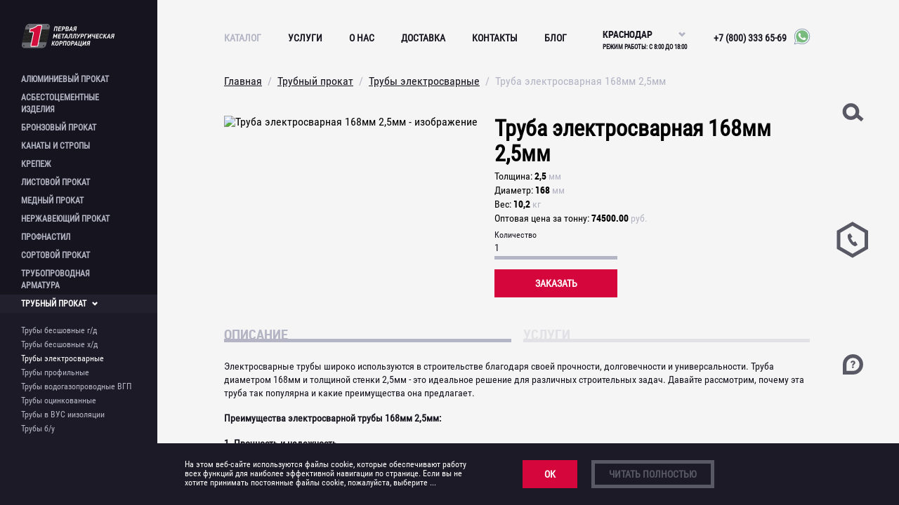

--- FILE ---
content_type: text/html; charset=utf-8
request_url: https://pmkor.ru/catalog/trubniy-prokat/trubi-elektrosvarnie/truba-elektrosvarnaya-168mm-25mm
body_size: 25995
content:
<!doctype html>
<html data-n-head-ssr lang="ru" data-n-head="%7B%22lang%22:%7B%22ssr%22:%22ru%22%7D%7D">
  <head >
    <title>Трубы электросварные - прайс-лист ПЕРВАЯ МЕТАЛЛУРГИЧЕСКАЯ КОРПОРАЦИЯ Краснодар</title><meta data-n-head="ssr" charset="utf-8"><meta data-n-head="ssr" name="viewport" content="width=device-width, initial-scale=1.0"><meta data-n-head="ssr" name="msapplication-TileColor" content="#b91d47"><meta data-n-head="ssr" name="msapplication-config" content="/favicons/browserconfig.xml"><meta data-n-head="ssr" name="theme-color" content="#1C1A26"><meta data-n-head="ssr" name="yandex-verification" content="0c30942fcb431301"><meta data-n-head="ssr" name="google-site-verification" content="AtFYwE-u9FVK4ryNPDA86nfP4nTq0Mc-gyFHTTBC7Tg"><meta data-n-head="ssr" data-hid="description" name="description" content="Трубы электросварные в Краснодаре. Условия доставки и оплаты от компании ПЕРВАЯ МЕТАЛЛУРГИЧЕСКАЯ КОРПОРАЦИЯ Краснодар."><meta data-n-head="ssr" name="keywords" content="цена трубы электросварные, купить трубы электросварные, трубы электросварные оптом"><link data-n-head="ssr" rel="apple-touch-icon" href="/favicons/apple-touch-icon.png" sizes="180x180"><link data-n-head="ssr" rel="icon" type="image/png" href="/favicons/favicon-32x32.png" sizes="32x32"><link data-n-head="ssr" rel="icon" type="image/png" href="/favicons/favicon-16x16.png" sizes="16x16"><link data-n-head="ssr" rel="manifest" href="/favicons/site.webmanifest"><link data-n-head="ssr" rel="mask-icon" href="/favicons/safari-pinned-tab.svg" color="#5bbad5"><link data-n-head="ssr" rel="shortcut" href="/favicons/favicon.ico"><link data-n-head="ssr" href="https://mc.yandex.ru/metrika/tag.js" rel="preload" as="script"><script data-n-head="ssr" src="https://mc.yandex.ru/metrika/tag.js" async></script><script data-n-head="ssr" src="https://www.googletagmanager.com/gtag/js?id=UA-154667109-1" async></script><script data-n-head="ssr" data-hid="gtm-script">if(!window._gtm_init){window._gtm_init=1;(function (w,n,d,m,e,p){w[d]=(w[d]==1||n[d]=='yes'||n[d]==1||n[m]==1||(w[e]&&w[e].p&&e[e][p]()))?1:0})(window,'navigator','doNotTrack','msDoNotTrack','external','msTrackingProtectionEnabled');(function(w,d,s,l,x,y){w[l]=w[l]||[];w[l].push({'gtm.start':new Date().getTime(),event:'gtm.js'});w[x]={};w._gtm_inject=function(i){if(w.doNotTrack||w[x][i])return;w[x][i]=1;var f=d.getElementsByTagName(s)[0],j=d.createElement(s);j.async=true;j.src='https://www.googletagmanager.com/gtm.js?id='+i;f.parentNode.insertBefore(j,f);};w[y]('GTM-5FWJ5H7')})(window,document,'script','dataLayer','_gtm_ids','_gtm_inject')}</script><link rel="preload" href="/_nuxt/runtime.83a1a9b.js" as="script"><link rel="preload" href="/_nuxt/vendors/commons.47b2941.js" as="script"><link rel="preload" href="/_nuxt/app.65784a3.js" as="script"><link rel="preload" href="/_nuxt/pages/catalog/_section/_category/_detail/index.6f96e27.js" as="script"><link rel="preload" href="/_nuxt/pages/blog/_detail/index.068f6a9.js" as="script"><link rel="preload" href="/_nuxt/27.120acf8.js" as="script"><link rel="preload" href="/_nuxt/24.bc415be.js" as="script"><link rel="preload" href="/_nuxt/3.79e1dd1.js" as="script"><style data-vue-ssr-id="4f857918:0 3191d5ad:0 32b18dc2:0 24008200:0 31b87ed0:0 0d115df2:0 7c794be6:0 2605e5e8:0 741d5916:0 8b27d5b4:0 19bff358:0 18bfa5d9:0 10f1910c:0 635ae69c:0 f48ed7de:0 66553dae:0 ab6ba3b6:0 f41497ee:0 ce69216e:0 47d44582:0 4fdf3b2a:0 60977a19:0">/*! normalize.css v8.0.1 | MIT License | github.com/necolas/normalize.css */html{line-height:1.15;-webkit-text-size-adjust:100%}body{margin:0}main{display:block}h1{font-size:2em;margin:.67em 0}hr{box-sizing:content-box;height:0;overflow:visible}pre{font-family:monospace,monospace;font-size:1em}a{background-color:transparent}abbr[title]{border-bottom:none;text-decoration:underline;-webkit-text-decoration:underline dotted;text-decoration:underline dotted}b,strong{font-weight:bolder}code,kbd,samp{font-family:monospace,monospace;font-size:1em}small{font-size:80%}sub,sup{font-size:75%;line-height:0;position:relative;vertical-align:baseline}sub{bottom:-.25em}sup{top:-.5em}img{border-style:none}button,input,optgroup,select,textarea{font-family:inherit;font-size:100%;line-height:1.15;margin:0}button,input{overflow:visible}button,select{text-transform:none}[type=button],[type=reset],[type=submit],button{-webkit-appearance:button}[type=button]::-moz-focus-inner,[type=reset]::-moz-focus-inner,[type=submit]::-moz-focus-inner,button::-moz-focus-inner{border-style:none;padding:0}[type=button]:-moz-focusring,[type=reset]:-moz-focusring,[type=submit]:-moz-focusring,button:-moz-focusring{outline:1px dotted ButtonText}fieldset{padding:.35em .75em .625em}legend{box-sizing:border-box;color:inherit;display:table;max-width:100%;padding:0;white-space:normal}progress{vertical-align:baseline}textarea{overflow:auto}[type=checkbox],[type=radio]{box-sizing:border-box;padding:0}[type=number]::-webkit-inner-spin-button,[type=number]::-webkit-outer-spin-button{height:auto}[type=search]{-webkit-appearance:textfield;outline-offset:-2px}[type=search]::-webkit-search-decoration{-webkit-appearance:none}::-webkit-file-upload-button{-webkit-appearance:button;font:inherit}details{display:block}summary{display:list-item}[hidden],template{display:none}
.nuxt-progress{position:fixed;top:0;left:0;right:0;height:2px;width:0;opacity:1;transition:width .1s,opacity .4s;background-color:#d5063b;z-index:999999}.nuxt-progress.nuxt-progress-notransition{transition:none}.nuxt-progress-failed{background-color:red}
.ps{overflow:hidden!important;-ms-overflow-style:none;touch-action:auto;-ms-touch-action:auto}.ps__rail-x{height:15px;bottom:0}.ps__rail-x,.ps__rail-y{display:none;opacity:0;transition:background-color .2s linear,opacity .2s linear;-webkit-transition:background-color .2s linear,opacity .2s linear;position:absolute}.ps__rail-y{width:15px;right:0;z-index:50}.ps--active-x>.ps__rail-x,.ps--active-y>.ps__rail-y{display:block;background-color:transparent}.ps--focus>.ps__rail-x,.ps--focus>.ps__rail-y,.ps--scrolling-x>.ps__rail-x,.ps--scrolling-y>.ps__rail-y,.ps:hover>.ps__rail-x,.ps:hover>.ps__rail-y{opacity:.6}.ps .ps__rail-x.ps--clicking,.ps .ps__rail-x:focus,.ps .ps__rail-x:hover,.ps .ps__rail-y.ps--clicking,.ps .ps__rail-y:focus,.ps .ps__rail-y:hover{background-color:#eee;opacity:.9}.ps__thumb-x{transition:background-color .2s linear,height .2s ease-in-out;-webkit-transition:background-color .2s linear,height .2s ease-in-out;height:6px;bottom:2px}.ps__thumb-x,.ps__thumb-y{background-color:#aaa;position:absolute}.ps__thumb-y{border-radius:6px;transition:background-color .2s linear,width .2s ease-in-out;-webkit-transition:background-color .2s linear,width .2s ease-in-out;width:6px;right:2px}.ps__rail-x.ps--clicking .ps__thumb-x,.ps__rail-x:focus>.ps__thumb-x,.ps__rail-x:hover>.ps__thumb-x{background-color:#999;height:11px}.ps__rail-y.ps--clicking .ps__thumb-y,.ps__rail-y:focus>.ps__thumb-y,.ps__rail-y:hover>.ps__thumb-y{background-color:#999;width:11px}@supports (-ms-overflow-style:none){.ps{overflow:auto!important}}@media (-ms-high-contrast:none),screen and (-ms-high-contrast:active){.ps{overflow:auto!important}}@font-face{font-family:RobotoCondensed Regular;src:url(/_nuxt/fonts/RobotoCondensed-Regular.74c03ac.woff2) format("woff2"),url(/_nuxt/fonts/RobotoCondensed-Regular.ca5eaa8.woff) format("woff"),url(/_nuxt/fonts/RobotoCondensed-Regular.e42082d.ttf) format("truetype"),url(/_nuxt/img/RobotoCondensed-Regular.f59ddd8.svg#Formular-Black?v=1.0) format("svg"),url(/_nuxt/fonts/RobotoCondensed-Regular.032e9af.eot?#iefix?v=1.0) format("embedded-opentype");font-weight:400;font-display:swap}@font-face{font-family:RobotoCondensed Italic;src:url(/_nuxt/fonts/RobotoCondensed-Italic.2541a80.woff2) format("woff2"),url(/_nuxt/fonts/RobotoCondensed-Italic.fd63330.woff) format("woff"),url(/_nuxt/fonts/RobotoCondensed-Italic.81c9951.ttf) format("truetype"),url(/_nuxt/img/RobotoCondensed-Italic.594b186.svg#Formular-Black?v=1.0) format("svg"),url(/_nuxt/fonts/RobotoCondensed-Italic.5eebd4d.eot?#iefix?v=1.0) format("embedded-opentype");font-weight:400;font-display:swap}@font-face{font-family:RobotoCondensed Light;src:url(/_nuxt/fonts/RobotoCondensed-Light.0b3e09e.woff2) format("woff2"),url(/_nuxt/fonts/RobotoCondensed-Light.95a2730.woff) format("woff"),url(/_nuxt/fonts/RobotoCondensed-Light.c1f47da.ttf) format("truetype"),url(/_nuxt/img/RobotoCondensed-Light.fee5b50.svg#Formular-Black?v=1.0) format("svg"),url(/_nuxt/fonts/RobotoCondensed-Light.a4fb10b.eot?#iefix?v=1.0) format("embedded-opentype");font-weight:300;font-display:swap}@font-face{font-family:RobotoCondensed LightItalic;src:url(/_nuxt/fonts/RobotoCondensed-LightItalic.f17d675.woff2) format("woff2"),url(/_nuxt/fonts/RobotoCondensed-LightItalic.ec09c71.woff) format("woff"),url(/_nuxt/fonts/RobotoCondensed-LightItalic.3b4fc5c.ttf) format("truetype"),url(/_nuxt/img/RobotoCondensed-LightItalic.9f6a985.svg#Formular-Black?v=1.0) format("svg"),url(/_nuxt/fonts/RobotoCondensed-LightItalic.42e8182.eot?#iefix?v=1.0) format("embedded-opentype");font-weight:300;font-display:swap}@font-face{font-family:RobotoCondensed Bold;src:url(/_nuxt/fonts/RobotoCondensed-Bold.d65f84e.woff2) format("woff2"),url(/_nuxt/fonts/RobotoCondensed-Bold.b2b5b7d.woff) format("woff"),url(/_nuxt/fonts/RobotoCondensed-Bold.3704982.ttf) format("truetype"),url(/_nuxt/img/RobotoCondensed-Bold.6c955b8.svg#Formular-Black?v=1.0) format("svg"),url(/_nuxt/fonts/RobotoCondensed-Bold.b611d94.eot?#iefix?v=1.0) format("embedded-opentype");font-weight:700;font-display:swap}@font-face{font-family:RobotoCondensed BoldItalic;src:url(/_nuxt/fonts/RobotoCondensed-BoldItalic.0a2ad62.woff2) format("woff2"),url(/_nuxt/fonts/RobotoCondensed-BoldItalic.bbc1f09.woff) format("woff"),url(/_nuxt/fonts/RobotoCondensed-BoldItalic.c745ddc.ttf) format("truetype"),url(/_nuxt/img/RobotoCondensed-BoldItalic.5ebf277.svg#Formular-Black?v=1.0) format("svg"),url(/_nuxt/fonts/RobotoCondensed-BoldItalic.c1e828a.eot?#iefix?v=1.0) format("embedded-opentype");font-weight:700;font-display:swap}.vue-modal-resizer{overflow:hidden;width:12px;height:12px;right:0;bottom:0;z-index:9999999;cursor:se-resize}.vue-modal-resizer,.vue-modal-resizer:after{display:block;position:absolute;background:transparent}.vue-modal-resizer:after{content:"";left:0;top:0;width:0;height:0;border-bottom:10px solid #ddd;border-left:10px solid transparent}.vue-modal-resizer.clicked:after{border-bottom:10px solid #369be9}.v--modal-block-scroll{overflow:hidden;width:100vw}.v--modal-overlay{position:fixed;box-sizing:border-box;left:0;top:0;width:100%;height:100vh;background:rgba(0,0,0,.2);z-index:999;opacity:1}.v--modal-overlay.scrollable{height:100%;min-height:100vh;overflow-y:auto;-webkit-overflow-scrolling:touch}.v--modal-overlay .v--modal-background-click{width:100%;min-height:100%;height:auto}.v--modal-overlay .v--modal-box{position:relative;overflow:hidden;box-sizing:border-box}.v--modal-overlay.scrollable .v--modal-box{margin-bottom:2px}.v--modal{background-color:#fff;text-align:left;border-radius:3px;box-shadow:0 20px 60px -2px rgba(27,33,58,.4);padding:0}.v--modal.v--modal-fullscreen{width:100vw;height:100vh;margin:0;left:0;top:0}.v--modal-top-right{display:block;position:absolute;right:0;top:0}.overlay-fade-enter-active,.overlay-fade-leave-active{transition:all .2s}.overlay-fade-enter,.overlay-fade-leave-active{opacity:0}.nice-modal-fade-enter-active,.nice-modal-fade-leave-active{transition:all .4s}.nice-modal-fade-enter,.nice-modal-fade-leave-active{opacity:0;transform:translateY(-20px)}.vue-dialog div{box-sizing:border-box}.vue-dialog .dialog-flex{width:100%;height:100%}.vue-dialog .dialog-content{flex:1 0 auto;width:100%;padding:15px;font-size:14px}.vue-dialog .dialog-c-title{font-weight:600;padding-bottom:15px}.vue-dialog .vue-dialog-buttons{display:flex;flex:0 1 auto;width:100%;border-top:1px solid #eee}.vue-dialog .vue-dialog-buttons-none{width:100%;padding-bottom:15px}.vue-dialog-button{font-size:12px!important;background:transparent;padding:0;margin:0;border:0;cursor:pointer;box-sizing:border-box;line-height:40px;height:40px;color:inherit;font:inherit;outline:none}.vue-dialog-button:hover{background:rgba(0,0,0,.01)}.vue-dialog-button:active{background:rgba(0,0,0,.025)}.vue-dialog-button:not(:first-of-type){border-left:1px solid #eee}@media screen and (max-width:1023px){#modals-container .brand-form:after{content:"";display:block;height:79px;width:100%;background:#16151f;position:fixed;top:0;left:0}}.v--modal-overlay{z-index:5!important;background:#16151f}.v--modal-overlay[data-modal=video] .brand-modal.v--modal-box{display:flex;justify-content:flex-end}@media screen and (max-width:767px){.v--modal-overlay[data-modal=video] .brand-modal.v--modal-box{padding:0}}.v--modal-overlay .brand-modal .brand-form .brand-form__wrapper{background-color:transparent}.v--modal-overlay .brand-modal.v--modal-box{overflow:visible;padding:0 30px}@media screen and (min-width:1024px){.v--modal-overlay .brand-modal.v--modal-box{top:140px!important}}@media screen and (max-width:1023px){.v--modal-overlay .brand-modal.v--modal-box{top:97px!important}}@media screen and (max-width:767px){.v--modal-overlay .brand-modal.v--modal-box .brand-video{width:100vw;height:53vw;min-height:230px}}@media screen and (min-width:768px){.v--modal-overlay .brand-modal.v--modal-box .brand-video{height:400px}}@media screen and (min-width:1024px){.v--modal-overlay .brand-modal.v--modal-box .brand-video{width:625px;height:350px}}@media screen and (min-width:1200px){.v--modal-overlay .brand-modal.v--modal-box .brand-video{width:755px;height:400px}}.image-style-side{float:right;margin-left:1.5em}.image-style-align-left{float:left;margin-right:1.5em}.image-style-align-center{margin-left:auto;margin-right:auto}.image-style-align-right{float:right;margin-left:1.5em}body,html{position:fixed;top:0;right:0;bottom:0;left:0;width:100%;height:100%;overflow:hidden;font-family:"RobotoCondensed Regular",sans-serif;font-style:normal;font-weight:400;font-size:16px;-webkit-font-smoothing:antialiased;background-color:#f5f5f5}body *,html *{box-sizing:border-box}#__layout,#__nuxt{height:100%}.default-layout{height:100%;display:flex;flex-wrap:wrap}.default-layout .default-layout__content{position:relative;flex-grow:1;height:100%;width:100%}.slide-up-enter{top:100vh;left:0;right:0}.slide-up-enter-active{position:fixed;transition:all .5s ease}.slide-up-enter-to{top:0;width:100%;z-index:5}.slide-up-leave-active:after{content:"";position:absolute;top:0;left:0;right:0;height:100vh;background:#000;z-index:4;opacity:0;transition:opacity .5s ease}.slide-up-leave-to:after{opacity:.4}
.ps{overflow:hidden!important;-ms-overflow-style:none;touch-action:auto;-ms-touch-action:auto}.ps__rail-x{height:15px;bottom:0}.ps__rail-x,.ps__rail-y{display:none;opacity:0;transition:background-color .2s linear,opacity .2s linear;-webkit-transition:background-color .2s linear,opacity .2s linear;position:absolute}.ps__rail-y{width:15px;right:0;z-index:50}.ps--active-x>.ps__rail-x,.ps--active-y>.ps__rail-y{display:block;background-color:transparent}.ps--focus>.ps__rail-x,.ps--focus>.ps__rail-y,.ps--scrolling-x>.ps__rail-x,.ps--scrolling-y>.ps__rail-y,.ps:hover>.ps__rail-x,.ps:hover>.ps__rail-y{opacity:.6}.ps .ps__rail-x.ps--clicking,.ps .ps__rail-x:focus,.ps .ps__rail-x:hover,.ps .ps__rail-y.ps--clicking,.ps .ps__rail-y:focus,.ps .ps__rail-y:hover{background-color:#eee;opacity:.9}.ps__thumb-x{transition:background-color .2s linear,height .2s ease-in-out;-webkit-transition:background-color .2s linear,height .2s ease-in-out;height:6px;bottom:2px}.ps__thumb-x,.ps__thumb-y{background-color:#aaa;position:absolute}.ps__thumb-y{border-radius:6px;transition:background-color .2s linear,width .2s ease-in-out;-webkit-transition:background-color .2s linear,width .2s ease-in-out;width:6px;right:2px}.ps__rail-x.ps--clicking .ps__thumb-x,.ps__rail-x:focus>.ps__thumb-x,.ps__rail-x:hover>.ps__thumb-x{background-color:#999;height:11px}.ps__rail-y.ps--clicking .ps__thumb-y,.ps__rail-y:focus>.ps__thumb-y,.ps__rail-y:hover>.ps__thumb-y{background-color:#999;width:11px}@supports (-ms-overflow-style:none){.ps{overflow:auto!important}}@media (-ms-high-contrast:none),screen and (-ms-high-contrast:active){.ps{overflow:auto!important}}@font-face{font-family:RobotoCondensed Regular;src:url(/_nuxt/fonts/RobotoCondensed-Regular.74c03ac.woff2) format("woff2"),url(/_nuxt/fonts/RobotoCondensed-Regular.ca5eaa8.woff) format("woff"),url(/_nuxt/fonts/RobotoCondensed-Regular.e42082d.ttf) format("truetype"),url(/_nuxt/img/RobotoCondensed-Regular.f59ddd8.svg#Formular-Black?v=1.0) format("svg"),url(/_nuxt/fonts/RobotoCondensed-Regular.032e9af.eot?#iefix?v=1.0) format("embedded-opentype");font-weight:400;font-display:swap}@font-face{font-family:RobotoCondensed Italic;src:url(/_nuxt/fonts/RobotoCondensed-Italic.2541a80.woff2) format("woff2"),url(/_nuxt/fonts/RobotoCondensed-Italic.fd63330.woff) format("woff"),url(/_nuxt/fonts/RobotoCondensed-Italic.81c9951.ttf) format("truetype"),url(/_nuxt/img/RobotoCondensed-Italic.594b186.svg#Formular-Black?v=1.0) format("svg"),url(/_nuxt/fonts/RobotoCondensed-Italic.5eebd4d.eot?#iefix?v=1.0) format("embedded-opentype");font-weight:400;font-display:swap}@font-face{font-family:RobotoCondensed Light;src:url(/_nuxt/fonts/RobotoCondensed-Light.0b3e09e.woff2) format("woff2"),url(/_nuxt/fonts/RobotoCondensed-Light.95a2730.woff) format("woff"),url(/_nuxt/fonts/RobotoCondensed-Light.c1f47da.ttf) format("truetype"),url(/_nuxt/img/RobotoCondensed-Light.fee5b50.svg#Formular-Black?v=1.0) format("svg"),url(/_nuxt/fonts/RobotoCondensed-Light.a4fb10b.eot?#iefix?v=1.0) format("embedded-opentype");font-weight:300;font-display:swap}@font-face{font-family:RobotoCondensed LightItalic;src:url(/_nuxt/fonts/RobotoCondensed-LightItalic.f17d675.woff2) format("woff2"),url(/_nuxt/fonts/RobotoCondensed-LightItalic.ec09c71.woff) format("woff"),url(/_nuxt/fonts/RobotoCondensed-LightItalic.3b4fc5c.ttf) format("truetype"),url(/_nuxt/img/RobotoCondensed-LightItalic.9f6a985.svg#Formular-Black?v=1.0) format("svg"),url(/_nuxt/fonts/RobotoCondensed-LightItalic.42e8182.eot?#iefix?v=1.0) format("embedded-opentype");font-weight:300;font-display:swap}@font-face{font-family:RobotoCondensed Bold;src:url(/_nuxt/fonts/RobotoCondensed-Bold.d65f84e.woff2) format("woff2"),url(/_nuxt/fonts/RobotoCondensed-Bold.b2b5b7d.woff) format("woff"),url(/_nuxt/fonts/RobotoCondensed-Bold.3704982.ttf) format("truetype"),url(/_nuxt/img/RobotoCondensed-Bold.6c955b8.svg#Formular-Black?v=1.0) format("svg"),url(/_nuxt/fonts/RobotoCondensed-Bold.b611d94.eot?#iefix?v=1.0) format("embedded-opentype");font-weight:700;font-display:swap}@font-face{font-family:RobotoCondensed BoldItalic;src:url(/_nuxt/fonts/RobotoCondensed-BoldItalic.0a2ad62.woff2) format("woff2"),url(/_nuxt/fonts/RobotoCondensed-BoldItalic.bbc1f09.woff) format("woff"),url(/_nuxt/fonts/RobotoCondensed-BoldItalic.c745ddc.ttf) format("truetype"),url(/_nuxt/img/RobotoCondensed-BoldItalic.5ebf277.svg#Formular-Black?v=1.0) format("svg"),url(/_nuxt/fonts/RobotoCondensed-BoldItalic.c1e828a.eot?#iefix?v=1.0) format("embedded-opentype");font-weight:700;font-display:swap}.vue-modal-resizer{overflow:hidden;width:12px;height:12px;right:0;bottom:0;z-index:9999999;cursor:se-resize}.vue-modal-resizer,.vue-modal-resizer:after{display:block;position:absolute;background:transparent}.vue-modal-resizer:after{content:"";left:0;top:0;width:0;height:0;border-bottom:10px solid #ddd;border-left:10px solid transparent}.vue-modal-resizer.clicked:after{border-bottom:10px solid #369be9}.v--modal-block-scroll{overflow:hidden;width:100vw}.v--modal-overlay{position:fixed;box-sizing:border-box;left:0;top:0;width:100%;height:100vh;background:rgba(0,0,0,.2);z-index:999;opacity:1}.v--modal-overlay.scrollable{height:100%;min-height:100vh;overflow-y:auto;-webkit-overflow-scrolling:touch}.v--modal-overlay .v--modal-background-click{width:100%;min-height:100%;height:auto}.v--modal-overlay .v--modal-box{position:relative;overflow:hidden;box-sizing:border-box}.v--modal-overlay.scrollable .v--modal-box{margin-bottom:2px}.v--modal{background-color:#fff;text-align:left;border-radius:3px;box-shadow:0 20px 60px -2px rgba(27,33,58,.4);padding:0}.v--modal.v--modal-fullscreen{width:100vw;height:100vh;margin:0;left:0;top:0}.v--modal-top-right{display:block;position:absolute;right:0;top:0}.overlay-fade-enter-active,.overlay-fade-leave-active{transition:all .2s}.overlay-fade-enter,.overlay-fade-leave-active{opacity:0}.nice-modal-fade-enter-active,.nice-modal-fade-leave-active{transition:all .4s}.nice-modal-fade-enter,.nice-modal-fade-leave-active{opacity:0;transform:translateY(-20px)}.vue-dialog div{box-sizing:border-box}.vue-dialog .dialog-flex{width:100%;height:100%}.vue-dialog .dialog-content{flex:1 0 auto;width:100%;padding:15px;font-size:14px}.vue-dialog .dialog-c-title{font-weight:600;padding-bottom:15px}.vue-dialog .vue-dialog-buttons{display:flex;flex:0 1 auto;width:100%;border-top:1px solid #eee}.vue-dialog .vue-dialog-buttons-none{width:100%;padding-bottom:15px}.vue-dialog-button{font-size:12px!important;background:transparent;padding:0;margin:0;border:0;cursor:pointer;box-sizing:border-box;line-height:40px;height:40px;color:inherit;font:inherit;outline:none}.vue-dialog-button:hover{background:rgba(0,0,0,.01)}.vue-dialog-button:active{background:rgba(0,0,0,.025)}.vue-dialog-button:not(:first-of-type){border-left:1px solid #eee}@media screen and (max-width:1023px){#modals-container .brand-form:after{content:"";display:block;height:79px;width:100%;background:#16151f;position:fixed;top:0;left:0}}.v--modal-overlay{z-index:5!important;background:#16151f}.v--modal-overlay[data-modal=video] .brand-modal.v--modal-box{display:flex;justify-content:flex-end}@media screen and (max-width:767px){.v--modal-overlay[data-modal=video] .brand-modal.v--modal-box{padding:0}}.v--modal-overlay .brand-modal .brand-form .brand-form__wrapper{background-color:transparent}.v--modal-overlay .brand-modal.v--modal-box{overflow:visible;padding:0 30px}@media screen and (min-width:1024px){.v--modal-overlay .brand-modal.v--modal-box{top:140px!important}}@media screen and (max-width:1023px){.v--modal-overlay .brand-modal.v--modal-box{top:97px!important}}@media screen and (max-width:767px){.v--modal-overlay .brand-modal.v--modal-box .brand-video{width:100vw;height:53vw;min-height:230px}}@media screen and (min-width:768px){.v--modal-overlay .brand-modal.v--modal-box .brand-video{height:400px}}@media screen and (min-width:1024px){.v--modal-overlay .brand-modal.v--modal-box .brand-video{width:625px;height:350px}}@media screen and (min-width:1200px){.v--modal-overlay .brand-modal.v--modal-box .brand-video{width:755px;height:400px}}.image-style-side{float:right;margin-left:1.5em}.image-style-align-left{float:left;margin-right:1.5em}.image-style-align-center{margin-left:auto;margin-right:auto}.image-style-align-right{float:right;margin-left:1.5em}.top-menu{display:flex;position:fixed;left:0;top:0;width:100%;flex-basis:100%;z-index:50}@media screen and (max-width:1023px){.top-menu{padding:20px 0;flex-wrap:wrap;align-items:flex-start}.top-menu.top-menu_open{height:100%}.top-menu.top-menu_open .top-menu__inner{overflow-y:auto}.top-menu.top-menu_open .top-menu__links-wrapper{max-height:none}.top-menu.top-menu_open .top-menu__widgets{display:flex}.top-menu.top-menu_open:before{content:"";display:block;position:absolute;top:0;left:0;width:100%;height:100%;background-color:#16151f;z-index:0}}@media screen and (min-width:1024px){.top-menu{align-items:center;padding-top:10px;height:97px}}@media screen and (min-width:1024px) and (max-width:1199px){.top-menu{padding-left:95px;padding-right:56px}}@media screen and (min-width:1200px){.top-menu{padding-left:126px;padding-right:126px}}@media screen and (min-width:768px){.top-menu{transform:none!important}}@media screen and (max-width:1023px){.top-menu .top-menu__inner{width:100%;max-height:100%;height:100%;position:relative;z-index:1}}@media screen and (min-width:1024px){.top-menu .top-menu__inner{flex-grow:1}}@media screen and (max-width:1023px){.top-menu .top-menu__logo{margin-right:auto;margin-left:30px}}@media screen and (min-width:1024px){.top-menu .top-menu__logo{margin-right:60px;z-index:20}}.top-menu .top-menu__links-wrapper{width:100%}@media screen and (max-width:1023px){.top-menu .top-menu__links-wrapper{overflow:hidden;max-height:0}}@media screen and (min-width:1024px){.top-menu .top-menu__links-wrapper{position:relative;z-index:10}}@media screen and (max-width:1023px){.top-menu .top-menu__links-wrapper .top-menu__links-inner{display:flex;padding-top:16px;padding-bottom:15px;flex-direction:column;align-items:flex-start}}@media screen and (min-width:1024px){.top-menu .top-menu__links-wrapper .top-menu__links-inner{display:flex;align-items:center}}.top-menu .top-menu__link{font-weight:700;text-transform:uppercase;color:#fff;text-decoration:none;font-size:14px;outline:none;transition:all 125ms;background-color:transparent;box-shadow:none;border:none;cursor:pointer;padding:0}@media screen and (max-width:1023px){.top-menu .top-menu__link{display:flex;justify-content:space-between;width:100%;align-items:center;padding:12px 30px;color:#fff}}@media screen and (min-width:1024px){.top-menu .top-menu__link.nuxt-link-active{color:#b4b5c4!important}}@media screen and (min-width:1024px) and (max-width:1199px){.top-menu .top-menu__link:not(:last-child){margin-right:24px}}@media screen and (min-width:1200px){.top-menu .top-menu__link:not(:last-child){margin-right:38px}}.top-menu .top-menu__link:hover{color:#b4b5c4}.top-menu .top-menu__link .top-menu__phone{color:#fff;text-decoration:none}@media screen and (max-width:1023px){.top-menu .top-menu__link .top-menu__phone{padding-top:15px}}.top-menu .top-menu__link.top-menu__link_socials{display:flex;align-items:center}.top-menu .top-menu__link .top-menu__social-icon{margin-left:10px;width:24px;height:24px}@media screen and (max-width:1023px){.top-menu .top-menu__link.top-menu__link_product-opened{background-color:#22202d}}@media screen and (max-width:1023px){.top-menu .top-menu__link.top-menu__link_product-opened .top-menu__icon{transform:rotate(-90deg)}}@media screen and (min-width:1024px){.top-menu .top-menu__link .top-menu__icon{display:none}}@media screen and (max-width:1023px){.top-menu .top-menu__link .top-menu__icon{width:14px;height:12px;margin-right:4px;fill:currentColor;transform:rotate(90deg);transform-origin:center center}}.top-menu .top-menu__link_city-control{display:inline-block;width:120px;margin-left:auto}.top-menu .top-menu__link_city-control *{white-space:nowrap}@media screen and (min-width:1024px){.top-menu .top-menu__link_city-control{margin-right:17px;margin-top:-17px}}@media screen and (min-width:1024px) and (max-width:1199px){.top-menu .top-menu__link_city-control{margin-right:12px}}@media screen and (max-width:1023px){.top-menu .top-menu__link_city-control{display:none}}.top-menu .top-menu__link_city-control .top-menu__text{font-size:9px;cursor:auto}@media screen and (max-width:1023px){.top-menu.top-menu_theme-dark{background-color:#16151f}}@media screen and (max-width:1023px){.top-menu.top-menu_theme-dark .top-menu__link,.top-menu.top-menu_theme-dark .top-menu__phone{color:#fff}}@media screen and (min-width:1024px){.top-menu.top-menu_theme-dark .top-menu__link,.top-menu.top-menu_theme-dark .top-menu__phone{color:#16151f}}@media screen and (min-width:1024px){.top-menu.top-menu_theme-dark .top-menu__link:focus,.top-menu.top-menu_theme-dark .top-menu__link:hover,.top-menu.top-menu_theme-dark .top-menu__phone:focus,.top-menu.top-menu_theme-dark .top-menu__phone:hover{color:#b4b5c4}}@media screen and (min-width:1024px){.top-menu.top-menu_theme-dark.top-menu_sticky{background-color:#fff}}.top-menu.top-menu_theme-light{background-color:rgba(34,32,45,.5)}@media screen and (max-width:1023px){.top-menu.top-menu_theme-light{background-color:#16151f}}@media screen and (min-width:1024px){.top-menu.top-menu_theme-light.top-menu_sticky{background-color:#fff}}@media screen and (min-width:1024px){.top-menu.top-menu_theme-light.top-menu_sticky .top-menu__link,.top-menu.top-menu_theme-light.top-menu_sticky .top-menu__phone{color:#16151f}}@media screen and (min-width:1024px){.top-menu.top-menu_theme-light.top-menu_sticky .top-menu__link:focus,.top-menu.top-menu_theme-light.top-menu_sticky .top-menu__link:hover,.top-menu.top-menu_theme-light.top-menu_sticky .top-menu__phone:focus,.top-menu.top-menu_theme-light.top-menu_sticky .top-menu__phone:hover{color:#b4b5c4}}@media screen and (max-width:1023px){.top-menu.top-menu_theme-modal{background-color:#16151f}}@media screen and (min-width:1024px){.top-menu.top-menu_theme-modal .top-menu__link,.top-menu.top-menu_theme-modal .top-menu__phone{color:#fff}}@media screen and (min-width:1024px){.top-menu.top-menu_theme-modal .top-menu__link:focus,.top-menu.top-menu_theme-modal .top-menu__link:hover,.top-menu.top-menu_theme-modal .top-menu__phone:focus,.top-menu.top-menu_theme-modal .top-menu__phone:hover{color:#b4b5c4}}.top-menu.top-menu_transparent{background-color:transparent!important}.top-menu .top-menu__burger{width:22px;height:22px;position:relative;display:block;color:#fff;margin-top:5px;margin-right:30px;background-color:transparent;border:none;outline:none;cursor:pointer;padding:0}@media screen and (min-width:1024px){.top-menu .top-menu__burger{display:none}}.top-menu .top-menu__burger span{display:block;background:currentColor;width:22px;height:5px;position:absolute;left:0;transition:all .4s}.top-menu .top-menu__burger span:first-child{top:0}.top-menu .top-menu__burger span:nth-child(2){top:9px}.top-menu .top-menu__burger span:last-child{top:18px}.top-menu .top-menu__burger.top-menu__burger_active span:first-child{transform:translateY(11px) translateX(0) rotate(45deg)}.top-menu .top-menu__burger.top-menu__burger_active span:nth-child(2){opacity:0}.top-menu .top-menu__burger.top-menu__burger_active span:last-child{transform:translateY(-7px) translateX(0) rotate(-45deg)}@media screen and (max-width:1023px){.top-menu .top-menu__mobile-links{display:block;padding-top:0;margin-bottom:20px}}@media screen and (min-width:1024px){.top-menu .top-menu__mobile-links{display:none}}
.ps{overflow:hidden!important;-ms-overflow-style:none;touch-action:auto;-ms-touch-action:auto}.ps__rail-x{height:15px;bottom:0}.ps__rail-x,.ps__rail-y{display:none;opacity:0;transition:background-color .2s linear,opacity .2s linear;-webkit-transition:background-color .2s linear,opacity .2s linear;position:absolute}.ps__rail-y{width:15px;right:0;z-index:50}.ps--active-x>.ps__rail-x,.ps--active-y>.ps__rail-y{display:block;background-color:transparent}.ps--focus>.ps__rail-x,.ps--focus>.ps__rail-y,.ps--scrolling-x>.ps__rail-x,.ps--scrolling-y>.ps__rail-y,.ps:hover>.ps__rail-x,.ps:hover>.ps__rail-y{opacity:.6}.ps .ps__rail-x.ps--clicking,.ps .ps__rail-x:focus,.ps .ps__rail-x:hover,.ps .ps__rail-y.ps--clicking,.ps .ps__rail-y:focus,.ps .ps__rail-y:hover{background-color:#eee;opacity:.9}.ps__thumb-x{transition:background-color .2s linear,height .2s ease-in-out;-webkit-transition:background-color .2s linear,height .2s ease-in-out;height:6px;bottom:2px}.ps__thumb-x,.ps__thumb-y{background-color:#aaa;position:absolute}.ps__thumb-y{border-radius:6px;transition:background-color .2s linear,width .2s ease-in-out;-webkit-transition:background-color .2s linear,width .2s ease-in-out;width:6px;right:2px}.ps__rail-x.ps--clicking .ps__thumb-x,.ps__rail-x:focus>.ps__thumb-x,.ps__rail-x:hover>.ps__thumb-x{background-color:#999;height:11px}.ps__rail-y.ps--clicking .ps__thumb-y,.ps__rail-y:focus>.ps__thumb-y,.ps__rail-y:hover>.ps__thumb-y{background-color:#999;width:11px}@supports (-ms-overflow-style:none){.ps{overflow:auto!important}}@media (-ms-high-contrast:none),screen and (-ms-high-contrast:active){.ps{overflow:auto!important}}@font-face{font-family:RobotoCondensed Regular;src:url(/_nuxt/fonts/RobotoCondensed-Regular.74c03ac.woff2) format("woff2"),url(/_nuxt/fonts/RobotoCondensed-Regular.ca5eaa8.woff) format("woff"),url(/_nuxt/fonts/RobotoCondensed-Regular.e42082d.ttf) format("truetype"),url(/_nuxt/img/RobotoCondensed-Regular.f59ddd8.svg#Formular-Black?v=1.0) format("svg"),url(/_nuxt/fonts/RobotoCondensed-Regular.032e9af.eot?#iefix?v=1.0) format("embedded-opentype");font-weight:400;font-display:swap}@font-face{font-family:RobotoCondensed Italic;src:url(/_nuxt/fonts/RobotoCondensed-Italic.2541a80.woff2) format("woff2"),url(/_nuxt/fonts/RobotoCondensed-Italic.fd63330.woff) format("woff"),url(/_nuxt/fonts/RobotoCondensed-Italic.81c9951.ttf) format("truetype"),url(/_nuxt/img/RobotoCondensed-Italic.594b186.svg#Formular-Black?v=1.0) format("svg"),url(/_nuxt/fonts/RobotoCondensed-Italic.5eebd4d.eot?#iefix?v=1.0) format("embedded-opentype");font-weight:400;font-display:swap}@font-face{font-family:RobotoCondensed Light;src:url(/_nuxt/fonts/RobotoCondensed-Light.0b3e09e.woff2) format("woff2"),url(/_nuxt/fonts/RobotoCondensed-Light.95a2730.woff) format("woff"),url(/_nuxt/fonts/RobotoCondensed-Light.c1f47da.ttf) format("truetype"),url(/_nuxt/img/RobotoCondensed-Light.fee5b50.svg#Formular-Black?v=1.0) format("svg"),url(/_nuxt/fonts/RobotoCondensed-Light.a4fb10b.eot?#iefix?v=1.0) format("embedded-opentype");font-weight:300;font-display:swap}@font-face{font-family:RobotoCondensed LightItalic;src:url(/_nuxt/fonts/RobotoCondensed-LightItalic.f17d675.woff2) format("woff2"),url(/_nuxt/fonts/RobotoCondensed-LightItalic.ec09c71.woff) format("woff"),url(/_nuxt/fonts/RobotoCondensed-LightItalic.3b4fc5c.ttf) format("truetype"),url(/_nuxt/img/RobotoCondensed-LightItalic.9f6a985.svg#Formular-Black?v=1.0) format("svg"),url(/_nuxt/fonts/RobotoCondensed-LightItalic.42e8182.eot?#iefix?v=1.0) format("embedded-opentype");font-weight:300;font-display:swap}@font-face{font-family:RobotoCondensed Bold;src:url(/_nuxt/fonts/RobotoCondensed-Bold.d65f84e.woff2) format("woff2"),url(/_nuxt/fonts/RobotoCondensed-Bold.b2b5b7d.woff) format("woff"),url(/_nuxt/fonts/RobotoCondensed-Bold.3704982.ttf) format("truetype"),url(/_nuxt/img/RobotoCondensed-Bold.6c955b8.svg#Formular-Black?v=1.0) format("svg"),url(/_nuxt/fonts/RobotoCondensed-Bold.b611d94.eot?#iefix?v=1.0) format("embedded-opentype");font-weight:700;font-display:swap}@font-face{font-family:RobotoCondensed BoldItalic;src:url(/_nuxt/fonts/RobotoCondensed-BoldItalic.0a2ad62.woff2) format("woff2"),url(/_nuxt/fonts/RobotoCondensed-BoldItalic.bbc1f09.woff) format("woff"),url(/_nuxt/fonts/RobotoCondensed-BoldItalic.c745ddc.ttf) format("truetype"),url(/_nuxt/img/RobotoCondensed-BoldItalic.5ebf277.svg#Formular-Black?v=1.0) format("svg"),url(/_nuxt/fonts/RobotoCondensed-BoldItalic.c1e828a.eot?#iefix?v=1.0) format("embedded-opentype");font-weight:700;font-display:swap}.vue-modal-resizer{overflow:hidden;width:12px;height:12px;right:0;bottom:0;z-index:9999999;cursor:se-resize}.vue-modal-resizer,.vue-modal-resizer:after{display:block;position:absolute;background:transparent}.vue-modal-resizer:after{content:"";left:0;top:0;width:0;height:0;border-bottom:10px solid #ddd;border-left:10px solid transparent}.vue-modal-resizer.clicked:after{border-bottom:10px solid #369be9}.v--modal-block-scroll{overflow:hidden;width:100vw}.v--modal-overlay{position:fixed;box-sizing:border-box;left:0;top:0;width:100%;height:100vh;background:rgba(0,0,0,.2);z-index:999;opacity:1}.v--modal-overlay.scrollable{height:100%;min-height:100vh;overflow-y:auto;-webkit-overflow-scrolling:touch}.v--modal-overlay .v--modal-background-click{width:100%;min-height:100%;height:auto}.v--modal-overlay .v--modal-box{position:relative;overflow:hidden;box-sizing:border-box}.v--modal-overlay.scrollable .v--modal-box{margin-bottom:2px}.v--modal{background-color:#fff;text-align:left;border-radius:3px;box-shadow:0 20px 60px -2px rgba(27,33,58,.4);padding:0}.v--modal.v--modal-fullscreen{width:100vw;height:100vh;margin:0;left:0;top:0}.v--modal-top-right{display:block;position:absolute;right:0;top:0}.overlay-fade-enter-active,.overlay-fade-leave-active{transition:all .2s}.overlay-fade-enter,.overlay-fade-leave-active{opacity:0}.nice-modal-fade-enter-active,.nice-modal-fade-leave-active{transition:all .4s}.nice-modal-fade-enter,.nice-modal-fade-leave-active{opacity:0;transform:translateY(-20px)}.vue-dialog div{box-sizing:border-box}.vue-dialog .dialog-flex{width:100%;height:100%}.vue-dialog .dialog-content{flex:1 0 auto;width:100%;padding:15px;font-size:14px}.vue-dialog .dialog-c-title{font-weight:600;padding-bottom:15px}.vue-dialog .vue-dialog-buttons{display:flex;flex:0 1 auto;width:100%;border-top:1px solid #eee}.vue-dialog .vue-dialog-buttons-none{width:100%;padding-bottom:15px}.vue-dialog-button{font-size:12px!important;background:transparent;padding:0;margin:0;border:0;cursor:pointer;box-sizing:border-box;line-height:40px;height:40px;color:inherit;font:inherit;outline:none}.vue-dialog-button:hover{background:rgba(0,0,0,.01)}.vue-dialog-button:active{background:rgba(0,0,0,.025)}.vue-dialog-button:not(:first-of-type){border-left:1px solid #eee}@media screen and (max-width:1023px){#modals-container .brand-form:after{content:"";display:block;height:79px;width:100%;background:#16151f;position:fixed;top:0;left:0}}.v--modal-overlay{z-index:5!important;background:#16151f}.v--modal-overlay[data-modal=video] .brand-modal.v--modal-box{display:flex;justify-content:flex-end}@media screen and (max-width:767px){.v--modal-overlay[data-modal=video] .brand-modal.v--modal-box{padding:0}}.v--modal-overlay .brand-modal .brand-form .brand-form__wrapper{background-color:transparent}.v--modal-overlay .brand-modal.v--modal-box{overflow:visible;padding:0 30px}@media screen and (min-width:1024px){.v--modal-overlay .brand-modal.v--modal-box{top:140px!important}}@media screen and (max-width:1023px){.v--modal-overlay .brand-modal.v--modal-box{top:97px!important}}@media screen and (max-width:767px){.v--modal-overlay .brand-modal.v--modal-box .brand-video{width:100vw;height:53vw;min-height:230px}}@media screen and (min-width:768px){.v--modal-overlay .brand-modal.v--modal-box .brand-video{height:400px}}@media screen and (min-width:1024px){.v--modal-overlay .brand-modal.v--modal-box .brand-video{width:625px;height:350px}}@media screen and (min-width:1200px){.v--modal-overlay .brand-modal.v--modal-box .brand-video{width:755px;height:400px}}.image-style-side{float:right;margin-left:1.5em}.image-style-align-left{float:left;margin-right:1.5em}.image-style-align-center{margin-left:auto;margin-right:auto}.image-style-align-right{float:right;margin-left:1.5em}.main-logo{z-index:5;transition:transform 275ms ease-in-out}@media screen and (max-width:1023px){.main-logo{transform:none!important}}.main-logo .main-logo__icon{width:133px;height:35px;color:#fff;transition:color .175s linear}@media (hover:hover){.main-logo .main-logo__icon:hover{color:#b4b5c4}.main-logo .main-logo__icon:active{color:#595965}}
.ps{overflow:hidden!important;-ms-overflow-style:none;touch-action:auto;-ms-touch-action:auto}.ps__rail-x{height:15px;bottom:0}.ps__rail-x,.ps__rail-y{display:none;opacity:0;transition:background-color .2s linear,opacity .2s linear;-webkit-transition:background-color .2s linear,opacity .2s linear;position:absolute}.ps__rail-y{width:15px;right:0;z-index:50}.ps--active-x>.ps__rail-x,.ps--active-y>.ps__rail-y{display:block;background-color:transparent}.ps--focus>.ps__rail-x,.ps--focus>.ps__rail-y,.ps--scrolling-x>.ps__rail-x,.ps--scrolling-y>.ps__rail-y,.ps:hover>.ps__rail-x,.ps:hover>.ps__rail-y{opacity:.6}.ps .ps__rail-x.ps--clicking,.ps .ps__rail-x:focus,.ps .ps__rail-x:hover,.ps .ps__rail-y.ps--clicking,.ps .ps__rail-y:focus,.ps .ps__rail-y:hover{background-color:#eee;opacity:.9}.ps__thumb-x{transition:background-color .2s linear,height .2s ease-in-out;-webkit-transition:background-color .2s linear,height .2s ease-in-out;height:6px;bottom:2px}.ps__thumb-x,.ps__thumb-y{background-color:#aaa;position:absolute}.ps__thumb-y{border-radius:6px;transition:background-color .2s linear,width .2s ease-in-out;-webkit-transition:background-color .2s linear,width .2s ease-in-out;width:6px;right:2px}.ps__rail-x.ps--clicking .ps__thumb-x,.ps__rail-x:focus>.ps__thumb-x,.ps__rail-x:hover>.ps__thumb-x{background-color:#999;height:11px}.ps__rail-y.ps--clicking .ps__thumb-y,.ps__rail-y:focus>.ps__thumb-y,.ps__rail-y:hover>.ps__thumb-y{background-color:#999;width:11px}@supports (-ms-overflow-style:none){.ps{overflow:auto!important}}@media (-ms-high-contrast:none),screen and (-ms-high-contrast:active){.ps{overflow:auto!important}}@font-face{font-family:RobotoCondensed Regular;src:url(/_nuxt/fonts/RobotoCondensed-Regular.74c03ac.woff2) format("woff2"),url(/_nuxt/fonts/RobotoCondensed-Regular.ca5eaa8.woff) format("woff"),url(/_nuxt/fonts/RobotoCondensed-Regular.e42082d.ttf) format("truetype"),url(/_nuxt/img/RobotoCondensed-Regular.f59ddd8.svg#Formular-Black?v=1.0) format("svg"),url(/_nuxt/fonts/RobotoCondensed-Regular.032e9af.eot?#iefix?v=1.0) format("embedded-opentype");font-weight:400;font-display:swap}@font-face{font-family:RobotoCondensed Italic;src:url(/_nuxt/fonts/RobotoCondensed-Italic.2541a80.woff2) format("woff2"),url(/_nuxt/fonts/RobotoCondensed-Italic.fd63330.woff) format("woff"),url(/_nuxt/fonts/RobotoCondensed-Italic.81c9951.ttf) format("truetype"),url(/_nuxt/img/RobotoCondensed-Italic.594b186.svg#Formular-Black?v=1.0) format("svg"),url(/_nuxt/fonts/RobotoCondensed-Italic.5eebd4d.eot?#iefix?v=1.0) format("embedded-opentype");font-weight:400;font-display:swap}@font-face{font-family:RobotoCondensed Light;src:url(/_nuxt/fonts/RobotoCondensed-Light.0b3e09e.woff2) format("woff2"),url(/_nuxt/fonts/RobotoCondensed-Light.95a2730.woff) format("woff"),url(/_nuxt/fonts/RobotoCondensed-Light.c1f47da.ttf) format("truetype"),url(/_nuxt/img/RobotoCondensed-Light.fee5b50.svg#Formular-Black?v=1.0) format("svg"),url(/_nuxt/fonts/RobotoCondensed-Light.a4fb10b.eot?#iefix?v=1.0) format("embedded-opentype");font-weight:300;font-display:swap}@font-face{font-family:RobotoCondensed LightItalic;src:url(/_nuxt/fonts/RobotoCondensed-LightItalic.f17d675.woff2) format("woff2"),url(/_nuxt/fonts/RobotoCondensed-LightItalic.ec09c71.woff) format("woff"),url(/_nuxt/fonts/RobotoCondensed-LightItalic.3b4fc5c.ttf) format("truetype"),url(/_nuxt/img/RobotoCondensed-LightItalic.9f6a985.svg#Formular-Black?v=1.0) format("svg"),url(/_nuxt/fonts/RobotoCondensed-LightItalic.42e8182.eot?#iefix?v=1.0) format("embedded-opentype");font-weight:300;font-display:swap}@font-face{font-family:RobotoCondensed Bold;src:url(/_nuxt/fonts/RobotoCondensed-Bold.d65f84e.woff2) format("woff2"),url(/_nuxt/fonts/RobotoCondensed-Bold.b2b5b7d.woff) format("woff"),url(/_nuxt/fonts/RobotoCondensed-Bold.3704982.ttf) format("truetype"),url(/_nuxt/img/RobotoCondensed-Bold.6c955b8.svg#Formular-Black?v=1.0) format("svg"),url(/_nuxt/fonts/RobotoCondensed-Bold.b611d94.eot?#iefix?v=1.0) format("embedded-opentype");font-weight:700;font-display:swap}@font-face{font-family:RobotoCondensed BoldItalic;src:url(/_nuxt/fonts/RobotoCondensed-BoldItalic.0a2ad62.woff2) format("woff2"),url(/_nuxt/fonts/RobotoCondensed-BoldItalic.bbc1f09.woff) format("woff"),url(/_nuxt/fonts/RobotoCondensed-BoldItalic.c745ddc.ttf) format("truetype"),url(/_nuxt/img/RobotoCondensed-BoldItalic.5ebf277.svg#Formular-Black?v=1.0) format("svg"),url(/_nuxt/fonts/RobotoCondensed-BoldItalic.c1e828a.eot?#iefix?v=1.0) format("embedded-opentype");font-weight:700;font-display:swap}.vue-modal-resizer{overflow:hidden;width:12px;height:12px;right:0;bottom:0;z-index:9999999;cursor:se-resize}.vue-modal-resizer,.vue-modal-resizer:after{display:block;position:absolute;background:transparent}.vue-modal-resizer:after{content:"";left:0;top:0;width:0;height:0;border-bottom:10px solid #ddd;border-left:10px solid transparent}.vue-modal-resizer.clicked:after{border-bottom:10px solid #369be9}.v--modal-block-scroll{overflow:hidden;width:100vw}.v--modal-overlay{position:fixed;box-sizing:border-box;left:0;top:0;width:100%;height:100vh;background:rgba(0,0,0,.2);z-index:999;opacity:1}.v--modal-overlay.scrollable{height:100%;min-height:100vh;overflow-y:auto;-webkit-overflow-scrolling:touch}.v--modal-overlay .v--modal-background-click{width:100%;min-height:100%;height:auto}.v--modal-overlay .v--modal-box{position:relative;overflow:hidden;box-sizing:border-box}.v--modal-overlay.scrollable .v--modal-box{margin-bottom:2px}.v--modal{background-color:#fff;text-align:left;border-radius:3px;box-shadow:0 20px 60px -2px rgba(27,33,58,.4);padding:0}.v--modal.v--modal-fullscreen{width:100vw;height:100vh;margin:0;left:0;top:0}.v--modal-top-right{display:block;position:absolute;right:0;top:0}.overlay-fade-enter-active,.overlay-fade-leave-active{transition:all .2s}.overlay-fade-enter,.overlay-fade-leave-active{opacity:0}.nice-modal-fade-enter-active,.nice-modal-fade-leave-active{transition:all .4s}.nice-modal-fade-enter,.nice-modal-fade-leave-active{opacity:0;transform:translateY(-20px)}.vue-dialog div{box-sizing:border-box}.vue-dialog .dialog-flex{width:100%;height:100%}.vue-dialog .dialog-content{flex:1 0 auto;width:100%;padding:15px;font-size:14px}.vue-dialog .dialog-c-title{font-weight:600;padding-bottom:15px}.vue-dialog .vue-dialog-buttons{display:flex;flex:0 1 auto;width:100%;border-top:1px solid #eee}.vue-dialog .vue-dialog-buttons-none{width:100%;padding-bottom:15px}.vue-dialog-button{font-size:12px!important;background:transparent;padding:0;margin:0;border:0;cursor:pointer;box-sizing:border-box;line-height:40px;height:40px;color:inherit;font:inherit;outline:none}.vue-dialog-button:hover{background:rgba(0,0,0,.01)}.vue-dialog-button:active{background:rgba(0,0,0,.025)}.vue-dialog-button:not(:first-of-type){border-left:1px solid #eee}@media screen and (max-width:1023px){#modals-container .brand-form:after{content:"";display:block;height:79px;width:100%;background:#16151f;position:fixed;top:0;left:0}}.v--modal-overlay{z-index:5!important;background:#16151f}.v--modal-overlay[data-modal=video] .brand-modal.v--modal-box{display:flex;justify-content:flex-end}@media screen and (max-width:767px){.v--modal-overlay[data-modal=video] .brand-modal.v--modal-box{padding:0}}.v--modal-overlay .brand-modal .brand-form .brand-form__wrapper{background-color:transparent}.v--modal-overlay .brand-modal.v--modal-box{overflow:visible;padding:0 30px}@media screen and (min-width:1024px){.v--modal-overlay .brand-modal.v--modal-box{top:140px!important}}@media screen and (max-width:1023px){.v--modal-overlay .brand-modal.v--modal-box{top:97px!important}}@media screen and (max-width:767px){.v--modal-overlay .brand-modal.v--modal-box .brand-video{width:100vw;height:53vw;min-height:230px}}@media screen and (min-width:768px){.v--modal-overlay .brand-modal.v--modal-box .brand-video{height:400px}}@media screen and (min-width:1024px){.v--modal-overlay .brand-modal.v--modal-box .brand-video{width:625px;height:350px}}@media screen and (min-width:1200px){.v--modal-overlay .brand-modal.v--modal-box .brand-video{width:755px;height:400px}}.image-style-side{float:right;margin-left:1.5em}.image-style-align-left{float:left;margin-right:1.5em}.image-style-align-center{margin-left:auto;margin-right:auto}.image-style-align-right{float:right;margin-left:1.5em}.product-menu{height:100%;background-color:#16151f}@media screen and (min-width:1024px){.product-menu{position:fixed;right:100%;top:0;width:224px;padding-top:100px;padding-bottom:30px;transition:transform 225ms ease-in-out;max-height:none!important;overflow-y:auto}}@media screen and (max-width:1023px){.product-menu{overflow:hidden;max-height:0;width:100%;transition:max-height 225ms ease-in-out}}.product-menu .product-menu__wrapper{position:relative;overflow-y:auto;height:100%}.product-menu .product-menu__wrapper::-webkit-scrollbar-track{-webkit-box-shadow:none;background-color:transparent}.product-menu .product-menu__wrapper::-webkit-scrollbar{width:5px;background-color:transparent}.product-menu .product-menu__wrapper::-webkit-scrollbar-thumb{background-color:#595965}.product-menu .product-menu__inner{height:100%}@media screen and (min-width:1024px){.product-menu.product-menu_open{transform:translateX(100%);max-height:none!important}}@media screen and (max-width:1023px){.product-menu.product-menu_open{max-height:none!important}}.product-menu .product-menu__item{transition:background-color 125ms linear;display:flex;flex-direction:column-reverse}@media screen and (min-width:1024px){.product-menu .product-menu__item{color:#b4b5c4}}@media screen and (max-width:1023px){.product-menu .product-menu__item{color:#fff}}.product-menu .product-menu__item .product-menu__control{display:inline-block;text-transform:uppercase;text-decoration:none;line-height:1.42;font-weight:700;cursor:pointer;transition:color 125ms linear;color:currentColor}@media screen and (min-width:1024px){.product-menu .product-menu__item .product-menu__control{font-size:12px;padding:5px 30px 4px}}@media screen and (max-width:1023px){.product-menu .product-menu__item .product-menu__control{position:relative;padding:10px 55px 10px 30px;font-size:14px}}.product-menu .product-menu__item .product-menu__control span{white-space:nowrap}.product-menu .product-menu__item .product-menu__control .product-menu__arrow-icon{display:inline-block;fill:currentColor;transition:opacity 125ms linear,transform 125ms linear}@media screen and (min-width:1024px){.product-menu .product-menu__item .product-menu__control .product-menu__arrow-icon{width:10px;height:8px;margin-left:7px;opacity:0}}@media screen and (max-width:1023px){.product-menu .product-menu__item .product-menu__control .product-menu__arrow-icon{position:absolute;right:34px;bottom:16px;width:14px;height:12px;transform:translateY(3px) rotate(90deg);transform-origin:center center}}@media screen and (max-width:1023px){.product-menu .product-menu__item .product-menu__control.nuxt-link-active{background-color:#1c1a26}}@media screen and (min-width:1024px){.product-menu .product-menu__item .product-menu__control.nuxt-link-active{background-color:#22202d}}.product-menu .product-menu__item .product-menu__control.nuxt-link-active,.product-menu .product-menu__item .product-menu__control:hover{color:#fff}.product-menu .product-menu__item .product-menu__control.nuxt-link-active .product-menu__arrow-icon,.product-menu .product-menu__item .product-menu__control:hover .product-menu__arrow-icon{opacity:1}.product-menu .product-menu__item.product-menu__item_open.product-menu__list_section+.product-menu__control{background-color:#22202d}.product-menu .product-menu__item.product-menu__item_open .product-menu__list+.product-menu__control{color:#fff}@media screen and (max-width:1023px){.product-menu .product-menu__item.product-menu__item_open .product-menu__list+.product-menu__control{background-color:#1c1a26}}@media screen and (min-width:1024px){.product-menu .product-menu__item.product-menu__item_open .product-menu__list+.product-menu__control{background-color:#22202d}}@media screen and (min-width:1024px){.product-menu .product-menu__item.product-menu__item_open .product-menu__list+.product-menu__control .product-menu__arrow-icon{opacity:1;transform:rotate(90deg)}}@media screen and (max-width:1023px){.product-menu .product-menu__item.product-menu__item_open .product-menu__list+.product-menu__control .product-menu__arrow-icon{transform:translateY(3px) rotate(90deg) scaleX(-1);transform-origin:center center}}.product-menu .product-menu__item .product-menu__list{overflow:hidden;height:auto;transition:all 125ms;background-color:#1c1a26}.product-menu .product-menu__item .product-menu__list:not(.product-menu__list_section){max-height:0}@media screen and (min-width:1024px){.product-menu .product-menu__item .product-menu__list .product-menu__list-items{padding-top:15px;padding-bottom:15px}}@media screen and (max-width:1023px){.product-menu .product-menu__item .product-menu__list .product-menu__list-items{padding-top:20px;padding-bottom:15px}}.product-menu .product-menu__item .product-menu__list .product-menu__list-items .product-menu__child-link{display:block;padding:0 30px;text-decoration:none;color:#b4b5c4;transition:color 125ms linear;cursor:pointer}@media screen and (max-width:1023px){.product-menu .product-menu__item .product-menu__list .product-menu__list-items .product-menu__child-link{padding-left:40px;font-size:13px;line-height:27px}}@media screen and (min-width:1024px){.product-menu .product-menu__item .product-menu__list .product-menu__list-items .product-menu__child-link{line-height:20px;font-size:12px}}.product-menu .product-menu__item .product-menu__list .product-menu__list-items .product-menu__child-link.nuxt-link-active,.product-menu .product-menu__item .product-menu__list .product-menu__list-items .product-menu__child-link:hover{color:#fff}
.ps{overflow:hidden!important;-ms-overflow-style:none;touch-action:auto;-ms-touch-action:auto}.ps__rail-x{height:15px;bottom:0}.ps__rail-x,.ps__rail-y{display:none;opacity:0;transition:background-color .2s linear,opacity .2s linear;-webkit-transition:background-color .2s linear,opacity .2s linear;position:absolute}.ps__rail-y{width:15px;right:0;z-index:50}.ps--active-x>.ps__rail-x,.ps--active-y>.ps__rail-y{display:block;background-color:transparent}.ps--focus>.ps__rail-x,.ps--focus>.ps__rail-y,.ps--scrolling-x>.ps__rail-x,.ps--scrolling-y>.ps__rail-y,.ps:hover>.ps__rail-x,.ps:hover>.ps__rail-y{opacity:.6}.ps .ps__rail-x.ps--clicking,.ps .ps__rail-x:focus,.ps .ps__rail-x:hover,.ps .ps__rail-y.ps--clicking,.ps .ps__rail-y:focus,.ps .ps__rail-y:hover{background-color:#eee;opacity:.9}.ps__thumb-x{transition:background-color .2s linear,height .2s ease-in-out;-webkit-transition:background-color .2s linear,height .2s ease-in-out;height:6px;bottom:2px}.ps__thumb-x,.ps__thumb-y{background-color:#aaa;position:absolute}.ps__thumb-y{border-radius:6px;transition:background-color .2s linear,width .2s ease-in-out;-webkit-transition:background-color .2s linear,width .2s ease-in-out;width:6px;right:2px}.ps__rail-x.ps--clicking .ps__thumb-x,.ps__rail-x:focus>.ps__thumb-x,.ps__rail-x:hover>.ps__thumb-x{background-color:#999;height:11px}.ps__rail-y.ps--clicking .ps__thumb-y,.ps__rail-y:focus>.ps__thumb-y,.ps__rail-y:hover>.ps__thumb-y{background-color:#999;width:11px}@supports (-ms-overflow-style:none){.ps{overflow:auto!important}}@media (-ms-high-contrast:none),screen and (-ms-high-contrast:active){.ps{overflow:auto!important}}@font-face{font-family:RobotoCondensed Regular;src:url(/_nuxt/fonts/RobotoCondensed-Regular.74c03ac.woff2) format("woff2"),url(/_nuxt/fonts/RobotoCondensed-Regular.ca5eaa8.woff) format("woff"),url(/_nuxt/fonts/RobotoCondensed-Regular.e42082d.ttf) format("truetype"),url(/_nuxt/img/RobotoCondensed-Regular.f59ddd8.svg#Formular-Black?v=1.0) format("svg"),url(/_nuxt/fonts/RobotoCondensed-Regular.032e9af.eot?#iefix?v=1.0) format("embedded-opentype");font-weight:400;font-display:swap}@font-face{font-family:RobotoCondensed Italic;src:url(/_nuxt/fonts/RobotoCondensed-Italic.2541a80.woff2) format("woff2"),url(/_nuxt/fonts/RobotoCondensed-Italic.fd63330.woff) format("woff"),url(/_nuxt/fonts/RobotoCondensed-Italic.81c9951.ttf) format("truetype"),url(/_nuxt/img/RobotoCondensed-Italic.594b186.svg#Formular-Black?v=1.0) format("svg"),url(/_nuxt/fonts/RobotoCondensed-Italic.5eebd4d.eot?#iefix?v=1.0) format("embedded-opentype");font-weight:400;font-display:swap}@font-face{font-family:RobotoCondensed Light;src:url(/_nuxt/fonts/RobotoCondensed-Light.0b3e09e.woff2) format("woff2"),url(/_nuxt/fonts/RobotoCondensed-Light.95a2730.woff) format("woff"),url(/_nuxt/fonts/RobotoCondensed-Light.c1f47da.ttf) format("truetype"),url(/_nuxt/img/RobotoCondensed-Light.fee5b50.svg#Formular-Black?v=1.0) format("svg"),url(/_nuxt/fonts/RobotoCondensed-Light.a4fb10b.eot?#iefix?v=1.0) format("embedded-opentype");font-weight:300;font-display:swap}@font-face{font-family:RobotoCondensed LightItalic;src:url(/_nuxt/fonts/RobotoCondensed-LightItalic.f17d675.woff2) format("woff2"),url(/_nuxt/fonts/RobotoCondensed-LightItalic.ec09c71.woff) format("woff"),url(/_nuxt/fonts/RobotoCondensed-LightItalic.3b4fc5c.ttf) format("truetype"),url(/_nuxt/img/RobotoCondensed-LightItalic.9f6a985.svg#Formular-Black?v=1.0) format("svg"),url(/_nuxt/fonts/RobotoCondensed-LightItalic.42e8182.eot?#iefix?v=1.0) format("embedded-opentype");font-weight:300;font-display:swap}@font-face{font-family:RobotoCondensed Bold;src:url(/_nuxt/fonts/RobotoCondensed-Bold.d65f84e.woff2) format("woff2"),url(/_nuxt/fonts/RobotoCondensed-Bold.b2b5b7d.woff) format("woff"),url(/_nuxt/fonts/RobotoCondensed-Bold.3704982.ttf) format("truetype"),url(/_nuxt/img/RobotoCondensed-Bold.6c955b8.svg#Formular-Black?v=1.0) format("svg"),url(/_nuxt/fonts/RobotoCondensed-Bold.b611d94.eot?#iefix?v=1.0) format("embedded-opentype");font-weight:700;font-display:swap}@font-face{font-family:RobotoCondensed BoldItalic;src:url(/_nuxt/fonts/RobotoCondensed-BoldItalic.0a2ad62.woff2) format("woff2"),url(/_nuxt/fonts/RobotoCondensed-BoldItalic.bbc1f09.woff) format("woff"),url(/_nuxt/fonts/RobotoCondensed-BoldItalic.c745ddc.ttf) format("truetype"),url(/_nuxt/img/RobotoCondensed-BoldItalic.5ebf277.svg#Formular-Black?v=1.0) format("svg"),url(/_nuxt/fonts/RobotoCondensed-BoldItalic.c1e828a.eot?#iefix?v=1.0) format("embedded-opentype");font-weight:700;font-display:swap}.vue-modal-resizer{overflow:hidden;width:12px;height:12px;right:0;bottom:0;z-index:9999999;cursor:se-resize}.vue-modal-resizer,.vue-modal-resizer:after{display:block;position:absolute;background:transparent}.vue-modal-resizer:after{content:"";left:0;top:0;width:0;height:0;border-bottom:10px solid #ddd;border-left:10px solid transparent}.vue-modal-resizer.clicked:after{border-bottom:10px solid #369be9}.v--modal-block-scroll{overflow:hidden;width:100vw}.v--modal-overlay{position:fixed;box-sizing:border-box;left:0;top:0;width:100%;height:100vh;background:rgba(0,0,0,.2);z-index:999;opacity:1}.v--modal-overlay.scrollable{height:100%;min-height:100vh;overflow-y:auto;-webkit-overflow-scrolling:touch}.v--modal-overlay .v--modal-background-click{width:100%;min-height:100%;height:auto}.v--modal-overlay .v--modal-box{position:relative;overflow:hidden;box-sizing:border-box}.v--modal-overlay.scrollable .v--modal-box{margin-bottom:2px}.v--modal{background-color:#fff;text-align:left;border-radius:3px;box-shadow:0 20px 60px -2px rgba(27,33,58,.4);padding:0}.v--modal.v--modal-fullscreen{width:100vw;height:100vh;margin:0;left:0;top:0}.v--modal-top-right{display:block;position:absolute;right:0;top:0}.overlay-fade-enter-active,.overlay-fade-leave-active{transition:all .2s}.overlay-fade-enter,.overlay-fade-leave-active{opacity:0}.nice-modal-fade-enter-active,.nice-modal-fade-leave-active{transition:all .4s}.nice-modal-fade-enter,.nice-modal-fade-leave-active{opacity:0;transform:translateY(-20px)}.vue-dialog div{box-sizing:border-box}.vue-dialog .dialog-flex{width:100%;height:100%}.vue-dialog .dialog-content{flex:1 0 auto;width:100%;padding:15px;font-size:14px}.vue-dialog .dialog-c-title{font-weight:600;padding-bottom:15px}.vue-dialog .vue-dialog-buttons{display:flex;flex:0 1 auto;width:100%;border-top:1px solid #eee}.vue-dialog .vue-dialog-buttons-none{width:100%;padding-bottom:15px}.vue-dialog-button{font-size:12px!important;background:transparent;padding:0;margin:0;border:0;cursor:pointer;box-sizing:border-box;line-height:40px;height:40px;color:inherit;font:inherit;outline:none}.vue-dialog-button:hover{background:rgba(0,0,0,.01)}.vue-dialog-button:active{background:rgba(0,0,0,.025)}.vue-dialog-button:not(:first-of-type){border-left:1px solid #eee}@media screen and (max-width:1023px){#modals-container .brand-form:after{content:"";display:block;height:79px;width:100%;background:#16151f;position:fixed;top:0;left:0}}.v--modal-overlay{z-index:5!important;background:#16151f}.v--modal-overlay[data-modal=video] .brand-modal.v--modal-box{display:flex;justify-content:flex-end}@media screen and (max-width:767px){.v--modal-overlay[data-modal=video] .brand-modal.v--modal-box{padding:0}}.v--modal-overlay .brand-modal .brand-form .brand-form__wrapper{background-color:transparent}.v--modal-overlay .brand-modal.v--modal-box{overflow:visible;padding:0 30px}@media screen and (min-width:1024px){.v--modal-overlay .brand-modal.v--modal-box{top:140px!important}}@media screen and (max-width:1023px){.v--modal-overlay .brand-modal.v--modal-box{top:97px!important}}@media screen and (max-width:767px){.v--modal-overlay .brand-modal.v--modal-box .brand-video{width:100vw;height:53vw;min-height:230px}}@media screen and (min-width:768px){.v--modal-overlay .brand-modal.v--modal-box .brand-video{height:400px}}@media screen and (min-width:1024px){.v--modal-overlay .brand-modal.v--modal-box .brand-video{width:625px;height:350px}}@media screen and (min-width:1200px){.v--modal-overlay .brand-modal.v--modal-box .brand-video{width:755px;height:400px}}.image-style-side{float:right;margin-left:1.5em}.image-style-align-left{float:left;margin-right:1.5em}.image-style-align-center{margin-left:auto;margin-right:auto}.image-style-align-right{float:right;margin-left:1.5em}.city-control{color:currentColor}
.ps{overflow:hidden!important;-ms-overflow-style:none;touch-action:auto;-ms-touch-action:auto}.ps__rail-x{height:15px;bottom:0}.ps__rail-x,.ps__rail-y{display:none;opacity:0;transition:background-color .2s linear,opacity .2s linear;-webkit-transition:background-color .2s linear,opacity .2s linear;position:absolute}.ps__rail-y{width:15px;right:0;z-index:50}.ps--active-x>.ps__rail-x,.ps--active-y>.ps__rail-y{display:block;background-color:transparent}.ps--focus>.ps__rail-x,.ps--focus>.ps__rail-y,.ps--scrolling-x>.ps__rail-x,.ps--scrolling-y>.ps__rail-y,.ps:hover>.ps__rail-x,.ps:hover>.ps__rail-y{opacity:.6}.ps .ps__rail-x.ps--clicking,.ps .ps__rail-x:focus,.ps .ps__rail-x:hover,.ps .ps__rail-y.ps--clicking,.ps .ps__rail-y:focus,.ps .ps__rail-y:hover{background-color:#eee;opacity:.9}.ps__thumb-x{transition:background-color .2s linear,height .2s ease-in-out;-webkit-transition:background-color .2s linear,height .2s ease-in-out;height:6px;bottom:2px}.ps__thumb-x,.ps__thumb-y{background-color:#aaa;position:absolute}.ps__thumb-y{border-radius:6px;transition:background-color .2s linear,width .2s ease-in-out;-webkit-transition:background-color .2s linear,width .2s ease-in-out;width:6px;right:2px}.ps__rail-x.ps--clicking .ps__thumb-x,.ps__rail-x:focus>.ps__thumb-x,.ps__rail-x:hover>.ps__thumb-x{background-color:#999;height:11px}.ps__rail-y.ps--clicking .ps__thumb-y,.ps__rail-y:focus>.ps__thumb-y,.ps__rail-y:hover>.ps__thumb-y{background-color:#999;width:11px}@supports (-ms-overflow-style:none){.ps{overflow:auto!important}}@media (-ms-high-contrast:none),screen and (-ms-high-contrast:active){.ps{overflow:auto!important}}@font-face{font-family:RobotoCondensed Regular;src:url(/_nuxt/fonts/RobotoCondensed-Regular.74c03ac.woff2) format("woff2"),url(/_nuxt/fonts/RobotoCondensed-Regular.ca5eaa8.woff) format("woff"),url(/_nuxt/fonts/RobotoCondensed-Regular.e42082d.ttf) format("truetype"),url(/_nuxt/img/RobotoCondensed-Regular.f59ddd8.svg#Formular-Black?v=1.0) format("svg"),url(/_nuxt/fonts/RobotoCondensed-Regular.032e9af.eot?#iefix?v=1.0) format("embedded-opentype");font-weight:400;font-display:swap}@font-face{font-family:RobotoCondensed Italic;src:url(/_nuxt/fonts/RobotoCondensed-Italic.2541a80.woff2) format("woff2"),url(/_nuxt/fonts/RobotoCondensed-Italic.fd63330.woff) format("woff"),url(/_nuxt/fonts/RobotoCondensed-Italic.81c9951.ttf) format("truetype"),url(/_nuxt/img/RobotoCondensed-Italic.594b186.svg#Formular-Black?v=1.0) format("svg"),url(/_nuxt/fonts/RobotoCondensed-Italic.5eebd4d.eot?#iefix?v=1.0) format("embedded-opentype");font-weight:400;font-display:swap}@font-face{font-family:RobotoCondensed Light;src:url(/_nuxt/fonts/RobotoCondensed-Light.0b3e09e.woff2) format("woff2"),url(/_nuxt/fonts/RobotoCondensed-Light.95a2730.woff) format("woff"),url(/_nuxt/fonts/RobotoCondensed-Light.c1f47da.ttf) format("truetype"),url(/_nuxt/img/RobotoCondensed-Light.fee5b50.svg#Formular-Black?v=1.0) format("svg"),url(/_nuxt/fonts/RobotoCondensed-Light.a4fb10b.eot?#iefix?v=1.0) format("embedded-opentype");font-weight:300;font-display:swap}@font-face{font-family:RobotoCondensed LightItalic;src:url(/_nuxt/fonts/RobotoCondensed-LightItalic.f17d675.woff2) format("woff2"),url(/_nuxt/fonts/RobotoCondensed-LightItalic.ec09c71.woff) format("woff"),url(/_nuxt/fonts/RobotoCondensed-LightItalic.3b4fc5c.ttf) format("truetype"),url(/_nuxt/img/RobotoCondensed-LightItalic.9f6a985.svg#Formular-Black?v=1.0) format("svg"),url(/_nuxt/fonts/RobotoCondensed-LightItalic.42e8182.eot?#iefix?v=1.0) format("embedded-opentype");font-weight:300;font-display:swap}@font-face{font-family:RobotoCondensed Bold;src:url(/_nuxt/fonts/RobotoCondensed-Bold.d65f84e.woff2) format("woff2"),url(/_nuxt/fonts/RobotoCondensed-Bold.b2b5b7d.woff) format("woff"),url(/_nuxt/fonts/RobotoCondensed-Bold.3704982.ttf) format("truetype"),url(/_nuxt/img/RobotoCondensed-Bold.6c955b8.svg#Formular-Black?v=1.0) format("svg"),url(/_nuxt/fonts/RobotoCondensed-Bold.b611d94.eot?#iefix?v=1.0) format("embedded-opentype");font-weight:700;font-display:swap}@font-face{font-family:RobotoCondensed BoldItalic;src:url(/_nuxt/fonts/RobotoCondensed-BoldItalic.0a2ad62.woff2) format("woff2"),url(/_nuxt/fonts/RobotoCondensed-BoldItalic.bbc1f09.woff) format("woff"),url(/_nuxt/fonts/RobotoCondensed-BoldItalic.c745ddc.ttf) format("truetype"),url(/_nuxt/img/RobotoCondensed-BoldItalic.5ebf277.svg#Formular-Black?v=1.0) format("svg"),url(/_nuxt/fonts/RobotoCondensed-BoldItalic.c1e828a.eot?#iefix?v=1.0) format("embedded-opentype");font-weight:700;font-display:swap}.vue-modal-resizer{overflow:hidden;width:12px;height:12px;right:0;bottom:0;z-index:9999999;cursor:se-resize}.vue-modal-resizer,.vue-modal-resizer:after{display:block;position:absolute;background:transparent}.vue-modal-resizer:after{content:"";left:0;top:0;width:0;height:0;border-bottom:10px solid #ddd;border-left:10px solid transparent}.vue-modal-resizer.clicked:after{border-bottom:10px solid #369be9}.v--modal-block-scroll{overflow:hidden;width:100vw}.v--modal-overlay{position:fixed;box-sizing:border-box;left:0;top:0;width:100%;height:100vh;background:rgba(0,0,0,.2);z-index:999;opacity:1}.v--modal-overlay.scrollable{height:100%;min-height:100vh;overflow-y:auto;-webkit-overflow-scrolling:touch}.v--modal-overlay .v--modal-background-click{width:100%;min-height:100%;height:auto}.v--modal-overlay .v--modal-box{position:relative;overflow:hidden;box-sizing:border-box}.v--modal-overlay.scrollable .v--modal-box{margin-bottom:2px}.v--modal{background-color:#fff;text-align:left;border-radius:3px;box-shadow:0 20px 60px -2px rgba(27,33,58,.4);padding:0}.v--modal.v--modal-fullscreen{width:100vw;height:100vh;margin:0;left:0;top:0}.v--modal-top-right{display:block;position:absolute;right:0;top:0}.overlay-fade-enter-active,.overlay-fade-leave-active{transition:all .2s}.overlay-fade-enter,.overlay-fade-leave-active{opacity:0}.nice-modal-fade-enter-active,.nice-modal-fade-leave-active{transition:all .4s}.nice-modal-fade-enter,.nice-modal-fade-leave-active{opacity:0;transform:translateY(-20px)}.vue-dialog div{box-sizing:border-box}.vue-dialog .dialog-flex{width:100%;height:100%}.vue-dialog .dialog-content{flex:1 0 auto;width:100%;padding:15px;font-size:14px}.vue-dialog .dialog-c-title{font-weight:600;padding-bottom:15px}.vue-dialog .vue-dialog-buttons{display:flex;flex:0 1 auto;width:100%;border-top:1px solid #eee}.vue-dialog .vue-dialog-buttons-none{width:100%;padding-bottom:15px}.vue-dialog-button{font-size:12px!important;background:transparent;padding:0;margin:0;border:0;cursor:pointer;box-sizing:border-box;line-height:40px;height:40px;color:inherit;font:inherit;outline:none}.vue-dialog-button:hover{background:rgba(0,0,0,.01)}.vue-dialog-button:active{background:rgba(0,0,0,.025)}.vue-dialog-button:not(:first-of-type){border-left:1px solid #eee}@media screen and (max-width:1023px){#modals-container .brand-form:after{content:"";display:block;height:79px;width:100%;background:#16151f;position:fixed;top:0;left:0}}.v--modal-overlay{z-index:5!important;background:#16151f}.v--modal-overlay[data-modal=video] .brand-modal.v--modal-box{display:flex;justify-content:flex-end}@media screen and (max-width:767px){.v--modal-overlay[data-modal=video] .brand-modal.v--modal-box{padding:0}}.v--modal-overlay .brand-modal .brand-form .brand-form__wrapper{background-color:transparent}.v--modal-overlay .brand-modal.v--modal-box{overflow:visible;padding:0 30px}@media screen and (min-width:1024px){.v--modal-overlay .brand-modal.v--modal-box{top:140px!important}}@media screen and (max-width:1023px){.v--modal-overlay .brand-modal.v--modal-box{top:97px!important}}@media screen and (max-width:767px){.v--modal-overlay .brand-modal.v--modal-box .brand-video{width:100vw;height:53vw;min-height:230px}}@media screen and (min-width:768px){.v--modal-overlay .brand-modal.v--modal-box .brand-video{height:400px}}@media screen and (min-width:1024px){.v--modal-overlay .brand-modal.v--modal-box .brand-video{width:625px;height:350px}}@media screen and (min-width:1200px){.v--modal-overlay .brand-modal.v--modal-box .brand-video{width:755px;height:400px}}.image-style-side{float:right;margin-left:1.5em}.image-style-align-left{float:left;margin-right:1.5em}.image-style-align-center{margin-left:auto;margin-right:auto}.image-style-align-right{float:right;margin-left:1.5em}.widgets{display:flex;align-items:center;justify-content:space-between}@media screen and (max-width:1023px){.widgets{z-index:10;width:100%;padding-left:10px}}@media screen and (min-width:1024px) and (max-width:1199px){.widgets{right:0}}@media screen and (min-width:1024px){.widgets{position:fixed;top:145px;height:390px;flex-direction:column;z-index:10}}@media screen and (min-width:1200px){.widgets{right:40px}}@media screen and (max-width:1023px){.widgets .widgets__item{color:#fff}.widgets .widgets__item:first-child{order:1;padding-right:20px}.widgets .widgets__item:nth-child(2){margin-left:20px}}
.ps{overflow:hidden!important;-ms-overflow-style:none;touch-action:auto;-ms-touch-action:auto}.ps__rail-x{height:15px;bottom:0}.ps__rail-x,.ps__rail-y{display:none;opacity:0;transition:background-color .2s linear,opacity .2s linear;-webkit-transition:background-color .2s linear,opacity .2s linear;position:absolute}.ps__rail-y{width:15px;right:0;z-index:50}.ps--active-x>.ps__rail-x,.ps--active-y>.ps__rail-y{display:block;background-color:transparent}.ps--focus>.ps__rail-x,.ps--focus>.ps__rail-y,.ps--scrolling-x>.ps__rail-x,.ps--scrolling-y>.ps__rail-y,.ps:hover>.ps__rail-x,.ps:hover>.ps__rail-y{opacity:.6}.ps .ps__rail-x.ps--clicking,.ps .ps__rail-x:focus,.ps .ps__rail-x:hover,.ps .ps__rail-y.ps--clicking,.ps .ps__rail-y:focus,.ps .ps__rail-y:hover{background-color:#eee;opacity:.9}.ps__thumb-x{transition:background-color .2s linear,height .2s ease-in-out;-webkit-transition:background-color .2s linear,height .2s ease-in-out;height:6px;bottom:2px}.ps__thumb-x,.ps__thumb-y{background-color:#aaa;position:absolute}.ps__thumb-y{border-radius:6px;transition:background-color .2s linear,width .2s ease-in-out;-webkit-transition:background-color .2s linear,width .2s ease-in-out;width:6px;right:2px}.ps__rail-x.ps--clicking .ps__thumb-x,.ps__rail-x:focus>.ps__thumb-x,.ps__rail-x:hover>.ps__thumb-x{background-color:#999;height:11px}.ps__rail-y.ps--clicking .ps__thumb-y,.ps__rail-y:focus>.ps__thumb-y,.ps__rail-y:hover>.ps__thumb-y{background-color:#999;width:11px}@supports (-ms-overflow-style:none){.ps{overflow:auto!important}}@media (-ms-high-contrast:none),screen and (-ms-high-contrast:active){.ps{overflow:auto!important}}@font-face{font-family:RobotoCondensed Regular;src:url(/_nuxt/fonts/RobotoCondensed-Regular.74c03ac.woff2) format("woff2"),url(/_nuxt/fonts/RobotoCondensed-Regular.ca5eaa8.woff) format("woff"),url(/_nuxt/fonts/RobotoCondensed-Regular.e42082d.ttf) format("truetype"),url(/_nuxt/img/RobotoCondensed-Regular.f59ddd8.svg#Formular-Black?v=1.0) format("svg"),url(/_nuxt/fonts/RobotoCondensed-Regular.032e9af.eot?#iefix?v=1.0) format("embedded-opentype");font-weight:400;font-display:swap}@font-face{font-family:RobotoCondensed Italic;src:url(/_nuxt/fonts/RobotoCondensed-Italic.2541a80.woff2) format("woff2"),url(/_nuxt/fonts/RobotoCondensed-Italic.fd63330.woff) format("woff"),url(/_nuxt/fonts/RobotoCondensed-Italic.81c9951.ttf) format("truetype"),url(/_nuxt/img/RobotoCondensed-Italic.594b186.svg#Formular-Black?v=1.0) format("svg"),url(/_nuxt/fonts/RobotoCondensed-Italic.5eebd4d.eot?#iefix?v=1.0) format("embedded-opentype");font-weight:400;font-display:swap}@font-face{font-family:RobotoCondensed Light;src:url(/_nuxt/fonts/RobotoCondensed-Light.0b3e09e.woff2) format("woff2"),url(/_nuxt/fonts/RobotoCondensed-Light.95a2730.woff) format("woff"),url(/_nuxt/fonts/RobotoCondensed-Light.c1f47da.ttf) format("truetype"),url(/_nuxt/img/RobotoCondensed-Light.fee5b50.svg#Formular-Black?v=1.0) format("svg"),url(/_nuxt/fonts/RobotoCondensed-Light.a4fb10b.eot?#iefix?v=1.0) format("embedded-opentype");font-weight:300;font-display:swap}@font-face{font-family:RobotoCondensed LightItalic;src:url(/_nuxt/fonts/RobotoCondensed-LightItalic.f17d675.woff2) format("woff2"),url(/_nuxt/fonts/RobotoCondensed-LightItalic.ec09c71.woff) format("woff"),url(/_nuxt/fonts/RobotoCondensed-LightItalic.3b4fc5c.ttf) format("truetype"),url(/_nuxt/img/RobotoCondensed-LightItalic.9f6a985.svg#Formular-Black?v=1.0) format("svg"),url(/_nuxt/fonts/RobotoCondensed-LightItalic.42e8182.eot?#iefix?v=1.0) format("embedded-opentype");font-weight:300;font-display:swap}@font-face{font-family:RobotoCondensed Bold;src:url(/_nuxt/fonts/RobotoCondensed-Bold.d65f84e.woff2) format("woff2"),url(/_nuxt/fonts/RobotoCondensed-Bold.b2b5b7d.woff) format("woff"),url(/_nuxt/fonts/RobotoCondensed-Bold.3704982.ttf) format("truetype"),url(/_nuxt/img/RobotoCondensed-Bold.6c955b8.svg#Formular-Black?v=1.0) format("svg"),url(/_nuxt/fonts/RobotoCondensed-Bold.b611d94.eot?#iefix?v=1.0) format("embedded-opentype");font-weight:700;font-display:swap}@font-face{font-family:RobotoCondensed BoldItalic;src:url(/_nuxt/fonts/RobotoCondensed-BoldItalic.0a2ad62.woff2) format("woff2"),url(/_nuxt/fonts/RobotoCondensed-BoldItalic.bbc1f09.woff) format("woff"),url(/_nuxt/fonts/RobotoCondensed-BoldItalic.c745ddc.ttf) format("truetype"),url(/_nuxt/img/RobotoCondensed-BoldItalic.5ebf277.svg#Formular-Black?v=1.0) format("svg"),url(/_nuxt/fonts/RobotoCondensed-BoldItalic.c1e828a.eot?#iefix?v=1.0) format("embedded-opentype");font-weight:700;font-display:swap}.vue-modal-resizer{overflow:hidden;width:12px;height:12px;right:0;bottom:0;z-index:9999999;cursor:se-resize}.vue-modal-resizer,.vue-modal-resizer:after{display:block;position:absolute;background:transparent}.vue-modal-resizer:after{content:"";left:0;top:0;width:0;height:0;border-bottom:10px solid #ddd;border-left:10px solid transparent}.vue-modal-resizer.clicked:after{border-bottom:10px solid #369be9}.v--modal-block-scroll{overflow:hidden;width:100vw}.v--modal-overlay{position:fixed;box-sizing:border-box;left:0;top:0;width:100%;height:100vh;background:rgba(0,0,0,.2);z-index:999;opacity:1}.v--modal-overlay.scrollable{height:100%;min-height:100vh;overflow-y:auto;-webkit-overflow-scrolling:touch}.v--modal-overlay .v--modal-background-click{width:100%;min-height:100%;height:auto}.v--modal-overlay .v--modal-box{position:relative;overflow:hidden;box-sizing:border-box}.v--modal-overlay.scrollable .v--modal-box{margin-bottom:2px}.v--modal{background-color:#fff;text-align:left;border-radius:3px;box-shadow:0 20px 60px -2px rgba(27,33,58,.4);padding:0}.v--modal.v--modal-fullscreen{width:100vw;height:100vh;margin:0;left:0;top:0}.v--modal-top-right{display:block;position:absolute;right:0;top:0}.overlay-fade-enter-active,.overlay-fade-leave-active{transition:all .2s}.overlay-fade-enter,.overlay-fade-leave-active{opacity:0}.nice-modal-fade-enter-active,.nice-modal-fade-leave-active{transition:all .4s}.nice-modal-fade-enter,.nice-modal-fade-leave-active{opacity:0;transform:translateY(-20px)}.vue-dialog div{box-sizing:border-box}.vue-dialog .dialog-flex{width:100%;height:100%}.vue-dialog .dialog-content{flex:1 0 auto;width:100%;padding:15px;font-size:14px}.vue-dialog .dialog-c-title{font-weight:600;padding-bottom:15px}.vue-dialog .vue-dialog-buttons{display:flex;flex:0 1 auto;width:100%;border-top:1px solid #eee}.vue-dialog .vue-dialog-buttons-none{width:100%;padding-bottom:15px}.vue-dialog-button{font-size:12px!important;background:transparent;padding:0;margin:0;border:0;cursor:pointer;box-sizing:border-box;line-height:40px;height:40px;color:inherit;font:inherit;outline:none}.vue-dialog-button:hover{background:rgba(0,0,0,.01)}.vue-dialog-button:active{background:rgba(0,0,0,.025)}.vue-dialog-button:not(:first-of-type){border-left:1px solid #eee}@media screen and (max-width:1023px){#modals-container .brand-form:after{content:"";display:block;height:79px;width:100%;background:#16151f;position:fixed;top:0;left:0}}.v--modal-overlay{z-index:5!important;background:#16151f}.v--modal-overlay[data-modal=video] .brand-modal.v--modal-box{display:flex;justify-content:flex-end}@media screen and (max-width:767px){.v--modal-overlay[data-modal=video] .brand-modal.v--modal-box{padding:0}}.v--modal-overlay .brand-modal .brand-form .brand-form__wrapper{background-color:transparent}.v--modal-overlay .brand-modal.v--modal-box{overflow:visible;padding:0 30px}@media screen and (min-width:1024px){.v--modal-overlay .brand-modal.v--modal-box{top:140px!important}}@media screen and (max-width:1023px){.v--modal-overlay .brand-modal.v--modal-box{top:97px!important}}@media screen and (max-width:767px){.v--modal-overlay .brand-modal.v--modal-box .brand-video{width:100vw;height:53vw;min-height:230px}}@media screen and (min-width:768px){.v--modal-overlay .brand-modal.v--modal-box .brand-video{height:400px}}@media screen and (min-width:1024px){.v--modal-overlay .brand-modal.v--modal-box .brand-video{width:625px;height:350px}}@media screen and (min-width:1200px){.v--modal-overlay .brand-modal.v--modal-box .brand-video{width:755px;height:400px}}.image-style-side{float:right;margin-left:1.5em}.image-style-align-left{float:left;margin-right:1.5em}.image-style-align-center{margin-left:auto;margin-right:auto}.image-style-align-right{float:right;margin-left:1.5em}.detail{background-color:#f5f5f5}.detail .detail__content{padding-left:30px;padding-right:30px;padding-top:107px}@media screen and (min-width:768px){.detail .detail__content{padding-left:40px;padding-right:40px}}@media screen and (min-width:1024px){.detail .detail__content{padding-left:60px;padding-right:60px}}@media screen and (min-width:1200px){.detail .detail__content{padding-left:95px;padding-right:127px;max-width:1200px}}@media screen and (max-width:1023px){.detail .detail__content{padding-top:40px}}@media screen and (max-width:767px){.detail .detail__content{padding-top:30px}}@media screen and (max-width:479px){.detail .detail__content{padding-top:0}}
.ps{overflow:hidden!important;-ms-overflow-style:none;touch-action:auto;-ms-touch-action:auto}.ps__rail-x{height:15px;bottom:0}.ps__rail-x,.ps__rail-y{display:none;opacity:0;transition:background-color .2s linear,opacity .2s linear;-webkit-transition:background-color .2s linear,opacity .2s linear;position:absolute}.ps__rail-y{width:15px;right:0;z-index:50}.ps--active-x>.ps__rail-x,.ps--active-y>.ps__rail-y{display:block;background-color:transparent}.ps--focus>.ps__rail-x,.ps--focus>.ps__rail-y,.ps--scrolling-x>.ps__rail-x,.ps--scrolling-y>.ps__rail-y,.ps:hover>.ps__rail-x,.ps:hover>.ps__rail-y{opacity:.6}.ps .ps__rail-x.ps--clicking,.ps .ps__rail-x:focus,.ps .ps__rail-x:hover,.ps .ps__rail-y.ps--clicking,.ps .ps__rail-y:focus,.ps .ps__rail-y:hover{background-color:#eee;opacity:.9}.ps__thumb-x{transition:background-color .2s linear,height .2s ease-in-out;-webkit-transition:background-color .2s linear,height .2s ease-in-out;height:6px;bottom:2px}.ps__thumb-x,.ps__thumb-y{background-color:#aaa;position:absolute}.ps__thumb-y{border-radius:6px;transition:background-color .2s linear,width .2s ease-in-out;-webkit-transition:background-color .2s linear,width .2s ease-in-out;width:6px;right:2px}.ps__rail-x.ps--clicking .ps__thumb-x,.ps__rail-x:focus>.ps__thumb-x,.ps__rail-x:hover>.ps__thumb-x{background-color:#999;height:11px}.ps__rail-y.ps--clicking .ps__thumb-y,.ps__rail-y:focus>.ps__thumb-y,.ps__rail-y:hover>.ps__thumb-y{background-color:#999;width:11px}@supports (-ms-overflow-style:none){.ps{overflow:auto!important}}@media (-ms-high-contrast:none),screen and (-ms-high-contrast:active){.ps{overflow:auto!important}}@font-face{font-family:RobotoCondensed Regular;src:url(/_nuxt/fonts/RobotoCondensed-Regular.74c03ac.woff2) format("woff2"),url(/_nuxt/fonts/RobotoCondensed-Regular.ca5eaa8.woff) format("woff"),url(/_nuxt/fonts/RobotoCondensed-Regular.e42082d.ttf) format("truetype"),url(/_nuxt/img/RobotoCondensed-Regular.f59ddd8.svg#Formular-Black?v=1.0) format("svg"),url(/_nuxt/fonts/RobotoCondensed-Regular.032e9af.eot?#iefix?v=1.0) format("embedded-opentype");font-weight:400;font-display:swap}@font-face{font-family:RobotoCondensed Italic;src:url(/_nuxt/fonts/RobotoCondensed-Italic.2541a80.woff2) format("woff2"),url(/_nuxt/fonts/RobotoCondensed-Italic.fd63330.woff) format("woff"),url(/_nuxt/fonts/RobotoCondensed-Italic.81c9951.ttf) format("truetype"),url(/_nuxt/img/RobotoCondensed-Italic.594b186.svg#Formular-Black?v=1.0) format("svg"),url(/_nuxt/fonts/RobotoCondensed-Italic.5eebd4d.eot?#iefix?v=1.0) format("embedded-opentype");font-weight:400;font-display:swap}@font-face{font-family:RobotoCondensed Light;src:url(/_nuxt/fonts/RobotoCondensed-Light.0b3e09e.woff2) format("woff2"),url(/_nuxt/fonts/RobotoCondensed-Light.95a2730.woff) format("woff"),url(/_nuxt/fonts/RobotoCondensed-Light.c1f47da.ttf) format("truetype"),url(/_nuxt/img/RobotoCondensed-Light.fee5b50.svg#Formular-Black?v=1.0) format("svg"),url(/_nuxt/fonts/RobotoCondensed-Light.a4fb10b.eot?#iefix?v=1.0) format("embedded-opentype");font-weight:300;font-display:swap}@font-face{font-family:RobotoCondensed LightItalic;src:url(/_nuxt/fonts/RobotoCondensed-LightItalic.f17d675.woff2) format("woff2"),url(/_nuxt/fonts/RobotoCondensed-LightItalic.ec09c71.woff) format("woff"),url(/_nuxt/fonts/RobotoCondensed-LightItalic.3b4fc5c.ttf) format("truetype"),url(/_nuxt/img/RobotoCondensed-LightItalic.9f6a985.svg#Formular-Black?v=1.0) format("svg"),url(/_nuxt/fonts/RobotoCondensed-LightItalic.42e8182.eot?#iefix?v=1.0) format("embedded-opentype");font-weight:300;font-display:swap}@font-face{font-family:RobotoCondensed Bold;src:url(/_nuxt/fonts/RobotoCondensed-Bold.d65f84e.woff2) format("woff2"),url(/_nuxt/fonts/RobotoCondensed-Bold.b2b5b7d.woff) format("woff"),url(/_nuxt/fonts/RobotoCondensed-Bold.3704982.ttf) format("truetype"),url(/_nuxt/img/RobotoCondensed-Bold.6c955b8.svg#Formular-Black?v=1.0) format("svg"),url(/_nuxt/fonts/RobotoCondensed-Bold.b611d94.eot?#iefix?v=1.0) format("embedded-opentype");font-weight:700;font-display:swap}@font-face{font-family:RobotoCondensed BoldItalic;src:url(/_nuxt/fonts/RobotoCondensed-BoldItalic.0a2ad62.woff2) format("woff2"),url(/_nuxt/fonts/RobotoCondensed-BoldItalic.bbc1f09.woff) format("woff"),url(/_nuxt/fonts/RobotoCondensed-BoldItalic.c745ddc.ttf) format("truetype"),url(/_nuxt/img/RobotoCondensed-BoldItalic.5ebf277.svg#Formular-Black?v=1.0) format("svg"),url(/_nuxt/fonts/RobotoCondensed-BoldItalic.c1e828a.eot?#iefix?v=1.0) format("embedded-opentype");font-weight:700;font-display:swap}.vue-modal-resizer{overflow:hidden;width:12px;height:12px;right:0;bottom:0;z-index:9999999;cursor:se-resize}.vue-modal-resizer,.vue-modal-resizer:after{display:block;position:absolute;background:transparent}.vue-modal-resizer:after{content:"";left:0;top:0;width:0;height:0;border-bottom:10px solid #ddd;border-left:10px solid transparent}.vue-modal-resizer.clicked:after{border-bottom:10px solid #369be9}.v--modal-block-scroll{overflow:hidden;width:100vw}.v--modal-overlay{position:fixed;box-sizing:border-box;left:0;top:0;width:100%;height:100vh;background:rgba(0,0,0,.2);z-index:999;opacity:1}.v--modal-overlay.scrollable{height:100%;min-height:100vh;overflow-y:auto;-webkit-overflow-scrolling:touch}.v--modal-overlay .v--modal-background-click{width:100%;min-height:100%;height:auto}.v--modal-overlay .v--modal-box{position:relative;overflow:hidden;box-sizing:border-box}.v--modal-overlay.scrollable .v--modal-box{margin-bottom:2px}.v--modal{background-color:#fff;text-align:left;border-radius:3px;box-shadow:0 20px 60px -2px rgba(27,33,58,.4);padding:0}.v--modal.v--modal-fullscreen{width:100vw;height:100vh;margin:0;left:0;top:0}.v--modal-top-right{display:block;position:absolute;right:0;top:0}.overlay-fade-enter-active,.overlay-fade-leave-active{transition:all .2s}.overlay-fade-enter,.overlay-fade-leave-active{opacity:0}.nice-modal-fade-enter-active,.nice-modal-fade-leave-active{transition:all .4s}.nice-modal-fade-enter,.nice-modal-fade-leave-active{opacity:0;transform:translateY(-20px)}.vue-dialog div{box-sizing:border-box}.vue-dialog .dialog-flex{width:100%;height:100%}.vue-dialog .dialog-content{flex:1 0 auto;width:100%;padding:15px;font-size:14px}.vue-dialog .dialog-c-title{font-weight:600;padding-bottom:15px}.vue-dialog .vue-dialog-buttons{display:flex;flex:0 1 auto;width:100%;border-top:1px solid #eee}.vue-dialog .vue-dialog-buttons-none{width:100%;padding-bottom:15px}.vue-dialog-button{font-size:12px!important;background:transparent;padding:0;margin:0;border:0;cursor:pointer;box-sizing:border-box;line-height:40px;height:40px;color:inherit;font:inherit;outline:none}.vue-dialog-button:hover{background:rgba(0,0,0,.01)}.vue-dialog-button:active{background:rgba(0,0,0,.025)}.vue-dialog-button:not(:first-of-type){border-left:1px solid #eee}@media screen and (max-width:1023px){#modals-container .brand-form:after{content:"";display:block;height:79px;width:100%;background:#16151f;position:fixed;top:0;left:0}}.v--modal-overlay{z-index:5!important;background:#16151f}.v--modal-overlay[data-modal=video] .brand-modal.v--modal-box{display:flex;justify-content:flex-end}@media screen and (max-width:767px){.v--modal-overlay[data-modal=video] .brand-modal.v--modal-box{padding:0}}.v--modal-overlay .brand-modal .brand-form .brand-form__wrapper{background-color:transparent}.v--modal-overlay .brand-modal.v--modal-box{overflow:visible;padding:0 30px}@media screen and (min-width:1024px){.v--modal-overlay .brand-modal.v--modal-box{top:140px!important}}@media screen and (max-width:1023px){.v--modal-overlay .brand-modal.v--modal-box{top:97px!important}}@media screen and (max-width:767px){.v--modal-overlay .brand-modal.v--modal-box .brand-video{width:100vw;height:53vw;min-height:230px}}@media screen and (min-width:768px){.v--modal-overlay .brand-modal.v--modal-box .brand-video{height:400px}}@media screen and (min-width:1024px){.v--modal-overlay .brand-modal.v--modal-box .brand-video{width:625px;height:350px}}@media screen and (min-width:1200px){.v--modal-overlay .brand-modal.v--modal-box .brand-video{width:755px;height:400px}}.image-style-side{float:right;margin-left:1.5em}.image-style-align-left{float:left;margin-right:1.5em}.image-style-align-center{margin-left:auto;margin-right:auto}.image-style-align-right{float:right;margin-left:1.5em}.page-container{background-color:#fff;height:100%;overflow-y:auto}.page-container .page-container__inner{min-height:100%}@media screen and (min-width:1024px){.page-container .page-container__inner{padding-left:224px}}.page-container .page-container__inner:not(.index){display:flex;flex-direction:column}.page-container.page-container_fluid{width:100%;padding-left:0}
.ps{overflow:hidden!important;-ms-overflow-style:none;touch-action:auto;-ms-touch-action:auto}.ps__rail-x{height:15px;bottom:0}.ps__rail-x,.ps__rail-y{display:none;opacity:0;transition:background-color .2s linear,opacity .2s linear;-webkit-transition:background-color .2s linear,opacity .2s linear;position:absolute}.ps__rail-y{width:15px;right:0;z-index:50}.ps--active-x>.ps__rail-x,.ps--active-y>.ps__rail-y{display:block;background-color:transparent}.ps--focus>.ps__rail-x,.ps--focus>.ps__rail-y,.ps--scrolling-x>.ps__rail-x,.ps--scrolling-y>.ps__rail-y,.ps:hover>.ps__rail-x,.ps:hover>.ps__rail-y{opacity:.6}.ps .ps__rail-x.ps--clicking,.ps .ps__rail-x:focus,.ps .ps__rail-x:hover,.ps .ps__rail-y.ps--clicking,.ps .ps__rail-y:focus,.ps .ps__rail-y:hover{background-color:#eee;opacity:.9}.ps__thumb-x{transition:background-color .2s linear,height .2s ease-in-out;-webkit-transition:background-color .2s linear,height .2s ease-in-out;height:6px;bottom:2px}.ps__thumb-x,.ps__thumb-y{background-color:#aaa;position:absolute}.ps__thumb-y{border-radius:6px;transition:background-color .2s linear,width .2s ease-in-out;-webkit-transition:background-color .2s linear,width .2s ease-in-out;width:6px;right:2px}.ps__rail-x.ps--clicking .ps__thumb-x,.ps__rail-x:focus>.ps__thumb-x,.ps__rail-x:hover>.ps__thumb-x{background-color:#999;height:11px}.ps__rail-y.ps--clicking .ps__thumb-y,.ps__rail-y:focus>.ps__thumb-y,.ps__rail-y:hover>.ps__thumb-y{background-color:#999;width:11px}@supports (-ms-overflow-style:none){.ps{overflow:auto!important}}@media (-ms-high-contrast:none),screen and (-ms-high-contrast:active){.ps{overflow:auto!important}}@font-face{font-family:RobotoCondensed Regular;src:url(/_nuxt/fonts/RobotoCondensed-Regular.74c03ac.woff2) format("woff2"),url(/_nuxt/fonts/RobotoCondensed-Regular.ca5eaa8.woff) format("woff"),url(/_nuxt/fonts/RobotoCondensed-Regular.e42082d.ttf) format("truetype"),url(/_nuxt/img/RobotoCondensed-Regular.f59ddd8.svg#Formular-Black?v=1.0) format("svg"),url(/_nuxt/fonts/RobotoCondensed-Regular.032e9af.eot?#iefix?v=1.0) format("embedded-opentype");font-weight:400;font-display:swap}@font-face{font-family:RobotoCondensed Italic;src:url(/_nuxt/fonts/RobotoCondensed-Italic.2541a80.woff2) format("woff2"),url(/_nuxt/fonts/RobotoCondensed-Italic.fd63330.woff) format("woff"),url(/_nuxt/fonts/RobotoCondensed-Italic.81c9951.ttf) format("truetype"),url(/_nuxt/img/RobotoCondensed-Italic.594b186.svg#Formular-Black?v=1.0) format("svg"),url(/_nuxt/fonts/RobotoCondensed-Italic.5eebd4d.eot?#iefix?v=1.0) format("embedded-opentype");font-weight:400;font-display:swap}@font-face{font-family:RobotoCondensed Light;src:url(/_nuxt/fonts/RobotoCondensed-Light.0b3e09e.woff2) format("woff2"),url(/_nuxt/fonts/RobotoCondensed-Light.95a2730.woff) format("woff"),url(/_nuxt/fonts/RobotoCondensed-Light.c1f47da.ttf) format("truetype"),url(/_nuxt/img/RobotoCondensed-Light.fee5b50.svg#Formular-Black?v=1.0) format("svg"),url(/_nuxt/fonts/RobotoCondensed-Light.a4fb10b.eot?#iefix?v=1.0) format("embedded-opentype");font-weight:300;font-display:swap}@font-face{font-family:RobotoCondensed LightItalic;src:url(/_nuxt/fonts/RobotoCondensed-LightItalic.f17d675.woff2) format("woff2"),url(/_nuxt/fonts/RobotoCondensed-LightItalic.ec09c71.woff) format("woff"),url(/_nuxt/fonts/RobotoCondensed-LightItalic.3b4fc5c.ttf) format("truetype"),url(/_nuxt/img/RobotoCondensed-LightItalic.9f6a985.svg#Formular-Black?v=1.0) format("svg"),url(/_nuxt/fonts/RobotoCondensed-LightItalic.42e8182.eot?#iefix?v=1.0) format("embedded-opentype");font-weight:300;font-display:swap}@font-face{font-family:RobotoCondensed Bold;src:url(/_nuxt/fonts/RobotoCondensed-Bold.d65f84e.woff2) format("woff2"),url(/_nuxt/fonts/RobotoCondensed-Bold.b2b5b7d.woff) format("woff"),url(/_nuxt/fonts/RobotoCondensed-Bold.3704982.ttf) format("truetype"),url(/_nuxt/img/RobotoCondensed-Bold.6c955b8.svg#Formular-Black?v=1.0) format("svg"),url(/_nuxt/fonts/RobotoCondensed-Bold.b611d94.eot?#iefix?v=1.0) format("embedded-opentype");font-weight:700;font-display:swap}@font-face{font-family:RobotoCondensed BoldItalic;src:url(/_nuxt/fonts/RobotoCondensed-BoldItalic.0a2ad62.woff2) format("woff2"),url(/_nuxt/fonts/RobotoCondensed-BoldItalic.bbc1f09.woff) format("woff"),url(/_nuxt/fonts/RobotoCondensed-BoldItalic.c745ddc.ttf) format("truetype"),url(/_nuxt/img/RobotoCondensed-BoldItalic.5ebf277.svg#Formular-Black?v=1.0) format("svg"),url(/_nuxt/fonts/RobotoCondensed-BoldItalic.c1e828a.eot?#iefix?v=1.0) format("embedded-opentype");font-weight:700;font-display:swap}.vue-modal-resizer{overflow:hidden;width:12px;height:12px;right:0;bottom:0;z-index:9999999;cursor:se-resize}.vue-modal-resizer,.vue-modal-resizer:after{display:block;position:absolute;background:transparent}.vue-modal-resizer:after{content:"";left:0;top:0;width:0;height:0;border-bottom:10px solid #ddd;border-left:10px solid transparent}.vue-modal-resizer.clicked:after{border-bottom:10px solid #369be9}.v--modal-block-scroll{overflow:hidden;width:100vw}.v--modal-overlay{position:fixed;box-sizing:border-box;left:0;top:0;width:100%;height:100vh;background:rgba(0,0,0,.2);z-index:999;opacity:1}.v--modal-overlay.scrollable{height:100%;min-height:100vh;overflow-y:auto;-webkit-overflow-scrolling:touch}.v--modal-overlay .v--modal-background-click{width:100%;min-height:100%;height:auto}.v--modal-overlay .v--modal-box{position:relative;overflow:hidden;box-sizing:border-box}.v--modal-overlay.scrollable .v--modal-box{margin-bottom:2px}.v--modal{background-color:#fff;text-align:left;border-radius:3px;box-shadow:0 20px 60px -2px rgba(27,33,58,.4);padding:0}.v--modal.v--modal-fullscreen{width:100vw;height:100vh;margin:0;left:0;top:0}.v--modal-top-right{display:block;position:absolute;right:0;top:0}.overlay-fade-enter-active,.overlay-fade-leave-active{transition:all .2s}.overlay-fade-enter,.overlay-fade-leave-active{opacity:0}.nice-modal-fade-enter-active,.nice-modal-fade-leave-active{transition:all .4s}.nice-modal-fade-enter,.nice-modal-fade-leave-active{opacity:0;transform:translateY(-20px)}.vue-dialog div{box-sizing:border-box}.vue-dialog .dialog-flex{width:100%;height:100%}.vue-dialog .dialog-content{flex:1 0 auto;width:100%;padding:15px;font-size:14px}.vue-dialog .dialog-c-title{font-weight:600;padding-bottom:15px}.vue-dialog .vue-dialog-buttons{display:flex;flex:0 1 auto;width:100%;border-top:1px solid #eee}.vue-dialog .vue-dialog-buttons-none{width:100%;padding-bottom:15px}.vue-dialog-button{font-size:12px!important;background:transparent;padding:0;margin:0;border:0;cursor:pointer;box-sizing:border-box;line-height:40px;height:40px;color:inherit;font:inherit;outline:none}.vue-dialog-button:hover{background:rgba(0,0,0,.01)}.vue-dialog-button:active{background:rgba(0,0,0,.025)}.vue-dialog-button:not(:first-of-type){border-left:1px solid #eee}@media screen and (max-width:1023px){#modals-container .brand-form:after{content:"";display:block;height:79px;width:100%;background:#16151f;position:fixed;top:0;left:0}}.v--modal-overlay{z-index:5!important;background:#16151f}.v--modal-overlay[data-modal=video] .brand-modal.v--modal-box{display:flex;justify-content:flex-end}@media screen and (max-width:767px){.v--modal-overlay[data-modal=video] .brand-modal.v--modal-box{padding:0}}.v--modal-overlay .brand-modal .brand-form .brand-form__wrapper{background-color:transparent}.v--modal-overlay .brand-modal.v--modal-box{overflow:visible;padding:0 30px}@media screen and (min-width:1024px){.v--modal-overlay .brand-modal.v--modal-box{top:140px!important}}@media screen and (max-width:1023px){.v--modal-overlay .brand-modal.v--modal-box{top:97px!important}}@media screen and (max-width:767px){.v--modal-overlay .brand-modal.v--modal-box .brand-video{width:100vw;height:53vw;min-height:230px}}@media screen and (min-width:768px){.v--modal-overlay .brand-modal.v--modal-box .brand-video{height:400px}}@media screen and (min-width:1024px){.v--modal-overlay .brand-modal.v--modal-box .brand-video{width:625px;height:350px}}@media screen and (min-width:1200px){.v--modal-overlay .brand-modal.v--modal-box .brand-video{width:755px;height:400px}}.image-style-side{float:right;margin-left:1.5em}.image-style-align-left{float:left;margin-right:1.5em}.image-style-align-center{margin-left:auto;margin-right:auto}.image-style-align-right{float:right;margin-left:1.5em}.page-header{position:relative;background-color:#16151f}@media screen and (max-width:1023px){.page-header{padding-top:78px}}@media screen and (max-width:767px){.page-header{padding-top:78px}}.page-header .page-header__content{position:absolute;left:0;bottom:-9px;padding-left:30px;padding-right:30px}@media screen and (min-width:768px){.page-header .page-header__content{padding-left:40px;padding-right:40px}}@media screen and (min-width:1024px){.page-header .page-header__content{padding-left:60px;padding-right:60px}}@media screen and (min-width:1200px){.page-header .page-header__content{padding-left:95px;padding-right:127px;max-width:1200px}}.page-header .page-header__content .page-header__route{position:relative;margin:0;color:#fff;font-size:48px;text-transform:uppercase;font-family:"RobotoCondensed Bold",sans-serif;text-decoration:none;transition:all 425ms}@media screen and (max-width:1023px){.page-header .page-header__content .page-header__route{font-size:40px;line-height:1.24}}@media screen and (max-width:767px){.page-header .page-header__content .page-header__route{font-size:30px;line-height:1.35}}.page-header .page-header__content .page-header__route:after{content:"";position:absolute;bottom:7px;left:0;width:100%;height:5px;background-color:#fff;transform-origin:left;transform:scaleX(1);transition:all 425ms}@media screen and (max-width:1023px){.page-header .page-header__content .page-header__route:after{bottom:6px}}@media screen and (max-width:767px){.page-header .page-header__content .page-header__route:after{bottom:3px}}.page-header .page-header__content .page-header__route:hover{color:#b20531}.page-header .page-header__content .page-header__route:hover:after{transform:scaleX(0)}.page-header .page-header__content .page-header__title{position:relative;margin:0;color:#fff;font-size:48px;text-transform:uppercase;font-family:"RobotoCondensed Bold",sans-serif;text-decoration:none;line-height:1.15;transition:all 425ms}@media screen and (max-width:1023px){.page-header .page-header__content .page-header__title{font-size:40px;line-height:1.24}}@media screen and (max-width:767px){.page-header .page-header__content .page-header__title{font-size:30px;line-height:1.35}}.page-header .page-header__content .page-header__title:after{content:"";position:absolute;bottom:4px;left:0;width:100%;height:5px;background-color:#fff}.page-header .page-header__movie{position:relative;overflow:hidden;width:100%;height:280px}@media screen and (max-width:1023px){.page-header .page-header__movie{height:308px}}@media screen and (max-width:767px){.page-header .page-header__movie{height:258px}}@media screen and (min-width:768px){.page-header .page-header__movie .page-header__video{width:100%}}@media screen and (max-width:767px){.page-header .page-header__movie .page-header__video{-o-object-fit:contain;object-fit:contain}}.page-header .page-header__cover{overflow:hidden;width:100%;height:280px;background-position:top;background-repeat:no-repeat;background-size:cover}@media screen and (max-width:1023px){.page-header .page-header__cover{height:308px}}@media screen and (max-width:767px){.page-header .page-header__cover{height:258px}}.page-header .page-header__cover .page-header__image{width:100%}.page-header.page-header_theme-dark .page-header__content .page-header__title{color:#f5f5f5}.page-header.page-header_theme-dark .page-header__content .page-header__title:after{background-color:#f5f5f5}
.ps{overflow:hidden!important;-ms-overflow-style:none;touch-action:auto;-ms-touch-action:auto}.ps__rail-x{height:15px;bottom:0}.ps__rail-x,.ps__rail-y{display:none;opacity:0;transition:background-color .2s linear,opacity .2s linear;-webkit-transition:background-color .2s linear,opacity .2s linear;position:absolute}.ps__rail-y{width:15px;right:0;z-index:50}.ps--active-x>.ps__rail-x,.ps--active-y>.ps__rail-y{display:block;background-color:transparent}.ps--focus>.ps__rail-x,.ps--focus>.ps__rail-y,.ps--scrolling-x>.ps__rail-x,.ps--scrolling-y>.ps__rail-y,.ps:hover>.ps__rail-x,.ps:hover>.ps__rail-y{opacity:.6}.ps .ps__rail-x.ps--clicking,.ps .ps__rail-x:focus,.ps .ps__rail-x:hover,.ps .ps__rail-y.ps--clicking,.ps .ps__rail-y:focus,.ps .ps__rail-y:hover{background-color:#eee;opacity:.9}.ps__thumb-x{transition:background-color .2s linear,height .2s ease-in-out;-webkit-transition:background-color .2s linear,height .2s ease-in-out;height:6px;bottom:2px}.ps__thumb-x,.ps__thumb-y{background-color:#aaa;position:absolute}.ps__thumb-y{border-radius:6px;transition:background-color .2s linear,width .2s ease-in-out;-webkit-transition:background-color .2s linear,width .2s ease-in-out;width:6px;right:2px}.ps__rail-x.ps--clicking .ps__thumb-x,.ps__rail-x:focus>.ps__thumb-x,.ps__rail-x:hover>.ps__thumb-x{background-color:#999;height:11px}.ps__rail-y.ps--clicking .ps__thumb-y,.ps__rail-y:focus>.ps__thumb-y,.ps__rail-y:hover>.ps__thumb-y{background-color:#999;width:11px}@supports (-ms-overflow-style:none){.ps{overflow:auto!important}}@media (-ms-high-contrast:none),screen and (-ms-high-contrast:active){.ps{overflow:auto!important}}@font-face{font-family:RobotoCondensed Regular;src:url(/_nuxt/fonts/RobotoCondensed-Regular.74c03ac.woff2) format("woff2"),url(/_nuxt/fonts/RobotoCondensed-Regular.ca5eaa8.woff) format("woff"),url(/_nuxt/fonts/RobotoCondensed-Regular.e42082d.ttf) format("truetype"),url(/_nuxt/img/RobotoCondensed-Regular.f59ddd8.svg#Formular-Black?v=1.0) format("svg"),url(/_nuxt/fonts/RobotoCondensed-Regular.032e9af.eot?#iefix?v=1.0) format("embedded-opentype");font-weight:400;font-display:swap}@font-face{font-family:RobotoCondensed Italic;src:url(/_nuxt/fonts/RobotoCondensed-Italic.2541a80.woff2) format("woff2"),url(/_nuxt/fonts/RobotoCondensed-Italic.fd63330.woff) format("woff"),url(/_nuxt/fonts/RobotoCondensed-Italic.81c9951.ttf) format("truetype"),url(/_nuxt/img/RobotoCondensed-Italic.594b186.svg#Formular-Black?v=1.0) format("svg"),url(/_nuxt/fonts/RobotoCondensed-Italic.5eebd4d.eot?#iefix?v=1.0) format("embedded-opentype");font-weight:400;font-display:swap}@font-face{font-family:RobotoCondensed Light;src:url(/_nuxt/fonts/RobotoCondensed-Light.0b3e09e.woff2) format("woff2"),url(/_nuxt/fonts/RobotoCondensed-Light.95a2730.woff) format("woff"),url(/_nuxt/fonts/RobotoCondensed-Light.c1f47da.ttf) format("truetype"),url(/_nuxt/img/RobotoCondensed-Light.fee5b50.svg#Formular-Black?v=1.0) format("svg"),url(/_nuxt/fonts/RobotoCondensed-Light.a4fb10b.eot?#iefix?v=1.0) format("embedded-opentype");font-weight:300;font-display:swap}@font-face{font-family:RobotoCondensed LightItalic;src:url(/_nuxt/fonts/RobotoCondensed-LightItalic.f17d675.woff2) format("woff2"),url(/_nuxt/fonts/RobotoCondensed-LightItalic.ec09c71.woff) format("woff"),url(/_nuxt/fonts/RobotoCondensed-LightItalic.3b4fc5c.ttf) format("truetype"),url(/_nuxt/img/RobotoCondensed-LightItalic.9f6a985.svg#Formular-Black?v=1.0) format("svg"),url(/_nuxt/fonts/RobotoCondensed-LightItalic.42e8182.eot?#iefix?v=1.0) format("embedded-opentype");font-weight:300;font-display:swap}@font-face{font-family:RobotoCondensed Bold;src:url(/_nuxt/fonts/RobotoCondensed-Bold.d65f84e.woff2) format("woff2"),url(/_nuxt/fonts/RobotoCondensed-Bold.b2b5b7d.woff) format("woff"),url(/_nuxt/fonts/RobotoCondensed-Bold.3704982.ttf) format("truetype"),url(/_nuxt/img/RobotoCondensed-Bold.6c955b8.svg#Formular-Black?v=1.0) format("svg"),url(/_nuxt/fonts/RobotoCondensed-Bold.b611d94.eot?#iefix?v=1.0) format("embedded-opentype");font-weight:700;font-display:swap}@font-face{font-family:RobotoCondensed BoldItalic;src:url(/_nuxt/fonts/RobotoCondensed-BoldItalic.0a2ad62.woff2) format("woff2"),url(/_nuxt/fonts/RobotoCondensed-BoldItalic.bbc1f09.woff) format("woff"),url(/_nuxt/fonts/RobotoCondensed-BoldItalic.c745ddc.ttf) format("truetype"),url(/_nuxt/img/RobotoCondensed-BoldItalic.5ebf277.svg#Formular-Black?v=1.0) format("svg"),url(/_nuxt/fonts/RobotoCondensed-BoldItalic.c1e828a.eot?#iefix?v=1.0) format("embedded-opentype");font-weight:700;font-display:swap}.vue-modal-resizer{overflow:hidden;width:12px;height:12px;right:0;bottom:0;z-index:9999999;cursor:se-resize}.vue-modal-resizer,.vue-modal-resizer:after{display:block;position:absolute;background:transparent}.vue-modal-resizer:after{content:"";left:0;top:0;width:0;height:0;border-bottom:10px solid #ddd;border-left:10px solid transparent}.vue-modal-resizer.clicked:after{border-bottom:10px solid #369be9}.v--modal-block-scroll{overflow:hidden;width:100vw}.v--modal-overlay{position:fixed;box-sizing:border-box;left:0;top:0;width:100%;height:100vh;background:rgba(0,0,0,.2);z-index:999;opacity:1}.v--modal-overlay.scrollable{height:100%;min-height:100vh;overflow-y:auto;-webkit-overflow-scrolling:touch}.v--modal-overlay .v--modal-background-click{width:100%;min-height:100%;height:auto}.v--modal-overlay .v--modal-box{position:relative;overflow:hidden;box-sizing:border-box}.v--modal-overlay.scrollable .v--modal-box{margin-bottom:2px}.v--modal{background-color:#fff;text-align:left;border-radius:3px;box-shadow:0 20px 60px -2px rgba(27,33,58,.4);padding:0}.v--modal.v--modal-fullscreen{width:100vw;height:100vh;margin:0;left:0;top:0}.v--modal-top-right{display:block;position:absolute;right:0;top:0}.overlay-fade-enter-active,.overlay-fade-leave-active{transition:all .2s}.overlay-fade-enter,.overlay-fade-leave-active{opacity:0}.nice-modal-fade-enter-active,.nice-modal-fade-leave-active{transition:all .4s}.nice-modal-fade-enter,.nice-modal-fade-leave-active{opacity:0;transform:translateY(-20px)}.vue-dialog div{box-sizing:border-box}.vue-dialog .dialog-flex{width:100%;height:100%}.vue-dialog .dialog-content{flex:1 0 auto;width:100%;padding:15px;font-size:14px}.vue-dialog .dialog-c-title{font-weight:600;padding-bottom:15px}.vue-dialog .vue-dialog-buttons{display:flex;flex:0 1 auto;width:100%;border-top:1px solid #eee}.vue-dialog .vue-dialog-buttons-none{width:100%;padding-bottom:15px}.vue-dialog-button{font-size:12px!important;background:transparent;padding:0;margin:0;border:0;cursor:pointer;box-sizing:border-box;line-height:40px;height:40px;color:inherit;font:inherit;outline:none}.vue-dialog-button:hover{background:rgba(0,0,0,.01)}.vue-dialog-button:active{background:rgba(0,0,0,.025)}.vue-dialog-button:not(:first-of-type){border-left:1px solid #eee}@media screen and (max-width:1023px){#modals-container .brand-form:after{content:"";display:block;height:79px;width:100%;background:#16151f;position:fixed;top:0;left:0}}.v--modal-overlay{z-index:5!important;background:#16151f}.v--modal-overlay[data-modal=video] .brand-modal.v--modal-box{display:flex;justify-content:flex-end}@media screen and (max-width:767px){.v--modal-overlay[data-modal=video] .brand-modal.v--modal-box{padding:0}}.v--modal-overlay .brand-modal .brand-form .brand-form__wrapper{background-color:transparent}.v--modal-overlay .brand-modal.v--modal-box{overflow:visible;padding:0 30px}@media screen and (min-width:1024px){.v--modal-overlay .brand-modal.v--modal-box{top:140px!important}}@media screen and (max-width:1023px){.v--modal-overlay .brand-modal.v--modal-box{top:97px!important}}@media screen and (max-width:767px){.v--modal-overlay .brand-modal.v--modal-box .brand-video{width:100vw;height:53vw;min-height:230px}}@media screen and (min-width:768px){.v--modal-overlay .brand-modal.v--modal-box .brand-video{height:400px}}@media screen and (min-width:1024px){.v--modal-overlay .brand-modal.v--modal-box .brand-video{width:625px;height:350px}}@media screen and (min-width:1200px){.v--modal-overlay .brand-modal.v--modal-box .brand-video{width:755px;height:400px}}.image-style-side{float:right;margin-left:1.5em}.image-style-align-left{float:left;margin-right:1.5em}.image-style-align-center{margin-left:auto;margin-right:auto}.image-style-align-right{float:right;margin-left:1.5em}.nav-menu{margin:0;padding:0}@media screen and (min-width:1024px){.nav-menu{display:none}}.nav-menu .nav-menu__explore{cursor:pointer;display:flex;align-items:center;justify-content:space-between;width:100%;height:40px;background-color:#16151f;border:none;outline:none}@media screen and (max-width:1023px){.nav-menu .nav-menu__explore{padding:0 38px 0 30px}}@media screen and (max-width:767px){.nav-menu .nav-menu__explore{padding:0 36px 0 30px}}.nav-menu .nav-menu__explore.nav-menu__explore_state-explored .nav-menu__icon{transform:rotate(-90deg)}.nav-menu .nav-menu__explore .nav-menu__title{font-family:"RobotoCondensed Bold",sans-serif;font-size:14px;text-transform:uppercase;color:#fff}.nav-menu .nav-menu__icon{width:8px;height:12px;fill:#fff;transform:rotate(90deg);transition:all 175ms}
.ps{overflow:hidden!important;-ms-overflow-style:none;touch-action:auto;-ms-touch-action:auto}.ps__rail-x{height:15px;bottom:0}.ps__rail-x,.ps__rail-y{display:none;opacity:0;transition:background-color .2s linear,opacity .2s linear;-webkit-transition:background-color .2s linear,opacity .2s linear;position:absolute}.ps__rail-y{width:15px;right:0;z-index:50}.ps--active-x>.ps__rail-x,.ps--active-y>.ps__rail-y{display:block;background-color:transparent}.ps--focus>.ps__rail-x,.ps--focus>.ps__rail-y,.ps--scrolling-x>.ps__rail-x,.ps--scrolling-y>.ps__rail-y,.ps:hover>.ps__rail-x,.ps:hover>.ps__rail-y{opacity:.6}.ps .ps__rail-x.ps--clicking,.ps .ps__rail-x:focus,.ps .ps__rail-x:hover,.ps .ps__rail-y.ps--clicking,.ps .ps__rail-y:focus,.ps .ps__rail-y:hover{background-color:#eee;opacity:.9}.ps__thumb-x{transition:background-color .2s linear,height .2s ease-in-out;-webkit-transition:background-color .2s linear,height .2s ease-in-out;height:6px;bottom:2px}.ps__thumb-x,.ps__thumb-y{background-color:#aaa;position:absolute}.ps__thumb-y{border-radius:6px;transition:background-color .2s linear,width .2s ease-in-out;-webkit-transition:background-color .2s linear,width .2s ease-in-out;width:6px;right:2px}.ps__rail-x.ps--clicking .ps__thumb-x,.ps__rail-x:focus>.ps__thumb-x,.ps__rail-x:hover>.ps__thumb-x{background-color:#999;height:11px}.ps__rail-y.ps--clicking .ps__thumb-y,.ps__rail-y:focus>.ps__thumb-y,.ps__rail-y:hover>.ps__thumb-y{background-color:#999;width:11px}@supports (-ms-overflow-style:none){.ps{overflow:auto!important}}@media (-ms-high-contrast:none),screen and (-ms-high-contrast:active){.ps{overflow:auto!important}}@font-face{font-family:RobotoCondensed Regular;src:url(/_nuxt/fonts/RobotoCondensed-Regular.74c03ac.woff2) format("woff2"),url(/_nuxt/fonts/RobotoCondensed-Regular.ca5eaa8.woff) format("woff"),url(/_nuxt/fonts/RobotoCondensed-Regular.e42082d.ttf) format("truetype"),url(/_nuxt/img/RobotoCondensed-Regular.f59ddd8.svg#Formular-Black?v=1.0) format("svg"),url(/_nuxt/fonts/RobotoCondensed-Regular.032e9af.eot?#iefix?v=1.0) format("embedded-opentype");font-weight:400;font-display:swap}@font-face{font-family:RobotoCondensed Italic;src:url(/_nuxt/fonts/RobotoCondensed-Italic.2541a80.woff2) format("woff2"),url(/_nuxt/fonts/RobotoCondensed-Italic.fd63330.woff) format("woff"),url(/_nuxt/fonts/RobotoCondensed-Italic.81c9951.ttf) format("truetype"),url(/_nuxt/img/RobotoCondensed-Italic.594b186.svg#Formular-Black?v=1.0) format("svg"),url(/_nuxt/fonts/RobotoCondensed-Italic.5eebd4d.eot?#iefix?v=1.0) format("embedded-opentype");font-weight:400;font-display:swap}@font-face{font-family:RobotoCondensed Light;src:url(/_nuxt/fonts/RobotoCondensed-Light.0b3e09e.woff2) format("woff2"),url(/_nuxt/fonts/RobotoCondensed-Light.95a2730.woff) format("woff"),url(/_nuxt/fonts/RobotoCondensed-Light.c1f47da.ttf) format("truetype"),url(/_nuxt/img/RobotoCondensed-Light.fee5b50.svg#Formular-Black?v=1.0) format("svg"),url(/_nuxt/fonts/RobotoCondensed-Light.a4fb10b.eot?#iefix?v=1.0) format("embedded-opentype");font-weight:300;font-display:swap}@font-face{font-family:RobotoCondensed LightItalic;src:url(/_nuxt/fonts/RobotoCondensed-LightItalic.f17d675.woff2) format("woff2"),url(/_nuxt/fonts/RobotoCondensed-LightItalic.ec09c71.woff) format("woff"),url(/_nuxt/fonts/RobotoCondensed-LightItalic.3b4fc5c.ttf) format("truetype"),url(/_nuxt/img/RobotoCondensed-LightItalic.9f6a985.svg#Formular-Black?v=1.0) format("svg"),url(/_nuxt/fonts/RobotoCondensed-LightItalic.42e8182.eot?#iefix?v=1.0) format("embedded-opentype");font-weight:300;font-display:swap}@font-face{font-family:RobotoCondensed Bold;src:url(/_nuxt/fonts/RobotoCondensed-Bold.d65f84e.woff2) format("woff2"),url(/_nuxt/fonts/RobotoCondensed-Bold.b2b5b7d.woff) format("woff"),url(/_nuxt/fonts/RobotoCondensed-Bold.3704982.ttf) format("truetype"),url(/_nuxt/img/RobotoCondensed-Bold.6c955b8.svg#Formular-Black?v=1.0) format("svg"),url(/_nuxt/fonts/RobotoCondensed-Bold.b611d94.eot?#iefix?v=1.0) format("embedded-opentype");font-weight:700;font-display:swap}@font-face{font-family:RobotoCondensed BoldItalic;src:url(/_nuxt/fonts/RobotoCondensed-BoldItalic.0a2ad62.woff2) format("woff2"),url(/_nuxt/fonts/RobotoCondensed-BoldItalic.bbc1f09.woff) format("woff"),url(/_nuxt/fonts/RobotoCondensed-BoldItalic.c745ddc.ttf) format("truetype"),url(/_nuxt/img/RobotoCondensed-BoldItalic.5ebf277.svg#Formular-Black?v=1.0) format("svg"),url(/_nuxt/fonts/RobotoCondensed-BoldItalic.c1e828a.eot?#iefix?v=1.0) format("embedded-opentype");font-weight:700;font-display:swap}.vue-modal-resizer{overflow:hidden;width:12px;height:12px;right:0;bottom:0;z-index:9999999;cursor:se-resize}.vue-modal-resizer,.vue-modal-resizer:after{display:block;position:absolute;background:transparent}.vue-modal-resizer:after{content:"";left:0;top:0;width:0;height:0;border-bottom:10px solid #ddd;border-left:10px solid transparent}.vue-modal-resizer.clicked:after{border-bottom:10px solid #369be9}.v--modal-block-scroll{overflow:hidden;width:100vw}.v--modal-overlay{position:fixed;box-sizing:border-box;left:0;top:0;width:100%;height:100vh;background:rgba(0,0,0,.2);z-index:999;opacity:1}.v--modal-overlay.scrollable{height:100%;min-height:100vh;overflow-y:auto;-webkit-overflow-scrolling:touch}.v--modal-overlay .v--modal-background-click{width:100%;min-height:100%;height:auto}.v--modal-overlay .v--modal-box{position:relative;overflow:hidden;box-sizing:border-box}.v--modal-overlay.scrollable .v--modal-box{margin-bottom:2px}.v--modal{background-color:#fff;text-align:left;border-radius:3px;box-shadow:0 20px 60px -2px rgba(27,33,58,.4);padding:0}.v--modal.v--modal-fullscreen{width:100vw;height:100vh;margin:0;left:0;top:0}.v--modal-top-right{display:block;position:absolute;right:0;top:0}.overlay-fade-enter-active,.overlay-fade-leave-active{transition:all .2s}.overlay-fade-enter,.overlay-fade-leave-active{opacity:0}.nice-modal-fade-enter-active,.nice-modal-fade-leave-active{transition:all .4s}.nice-modal-fade-enter,.nice-modal-fade-leave-active{opacity:0;transform:translateY(-20px)}.vue-dialog div{box-sizing:border-box}.vue-dialog .dialog-flex{width:100%;height:100%}.vue-dialog .dialog-content{flex:1 0 auto;width:100%;padding:15px;font-size:14px}.vue-dialog .dialog-c-title{font-weight:600;padding-bottom:15px}.vue-dialog .vue-dialog-buttons{display:flex;flex:0 1 auto;width:100%;border-top:1px solid #eee}.vue-dialog .vue-dialog-buttons-none{width:100%;padding-bottom:15px}.vue-dialog-button{font-size:12px!important;background:transparent;padding:0;margin:0;border:0;cursor:pointer;box-sizing:border-box;line-height:40px;height:40px;color:inherit;font:inherit;outline:none}.vue-dialog-button:hover{background:rgba(0,0,0,.01)}.vue-dialog-button:active{background:rgba(0,0,0,.025)}.vue-dialog-button:not(:first-of-type){border-left:1px solid #eee}@media screen and (max-width:1023px){#modals-container .brand-form:after{content:"";display:block;height:79px;width:100%;background:#16151f;position:fixed;top:0;left:0}}.v--modal-overlay{z-index:5!important;background:#16151f}.v--modal-overlay[data-modal=video] .brand-modal.v--modal-box{display:flex;justify-content:flex-end}@media screen and (max-width:767px){.v--modal-overlay[data-modal=video] .brand-modal.v--modal-box{padding:0}}.v--modal-overlay .brand-modal .brand-form .brand-form__wrapper{background-color:transparent}.v--modal-overlay .brand-modal.v--modal-box{overflow:visible;padding:0 30px}@media screen and (min-width:1024px){.v--modal-overlay .brand-modal.v--modal-box{top:140px!important}}@media screen and (max-width:1023px){.v--modal-overlay .brand-modal.v--modal-box{top:97px!important}}@media screen and (max-width:767px){.v--modal-overlay .brand-modal.v--modal-box .brand-video{width:100vw;height:53vw;min-height:230px}}@media screen and (min-width:768px){.v--modal-overlay .brand-modal.v--modal-box .brand-video{height:400px}}@media screen and (min-width:1024px){.v--modal-overlay .brand-modal.v--modal-box .brand-video{width:625px;height:350px}}@media screen and (min-width:1200px){.v--modal-overlay .brand-modal.v--modal-box .brand-video{width:755px;height:400px}}.image-style-side{float:right;margin-left:1.5em}.image-style-align-left{float:left;margin-right:1.5em}.image-style-align-center{margin-left:auto;margin-right:auto}.image-style-align-right{float:right;margin-left:1.5em}.breadcrumbs{list-style:none;padding:2.5rem 0 0;margin:0}.breadcrumbs--offset{padding:0 0 2.5rem}.breadcrumbs__item{display:inline-block;position:relative;padding-right:.5rem;color:#b4b5c4}.breadcrumbs__item:not(:last-child):after{margin-left:.5rem;content:"/"}.breadcrumbs__link{color:#16151f}.breadcrumbs__link:hover{color:#b4b5c4}
.ps{overflow:hidden!important;-ms-overflow-style:none;touch-action:auto;-ms-touch-action:auto}.ps__rail-x{height:15px;bottom:0}.ps__rail-x,.ps__rail-y{display:none;opacity:0;transition:background-color .2s linear,opacity .2s linear;-webkit-transition:background-color .2s linear,opacity .2s linear;position:absolute}.ps__rail-y{width:15px;right:0;z-index:50}.ps--active-x>.ps__rail-x,.ps--active-y>.ps__rail-y{display:block;background-color:transparent}.ps--focus>.ps__rail-x,.ps--focus>.ps__rail-y,.ps--scrolling-x>.ps__rail-x,.ps--scrolling-y>.ps__rail-y,.ps:hover>.ps__rail-x,.ps:hover>.ps__rail-y{opacity:.6}.ps .ps__rail-x.ps--clicking,.ps .ps__rail-x:focus,.ps .ps__rail-x:hover,.ps .ps__rail-y.ps--clicking,.ps .ps__rail-y:focus,.ps .ps__rail-y:hover{background-color:#eee;opacity:.9}.ps__thumb-x{transition:background-color .2s linear,height .2s ease-in-out;-webkit-transition:background-color .2s linear,height .2s ease-in-out;height:6px;bottom:2px}.ps__thumb-x,.ps__thumb-y{background-color:#aaa;position:absolute}.ps__thumb-y{border-radius:6px;transition:background-color .2s linear,width .2s ease-in-out;-webkit-transition:background-color .2s linear,width .2s ease-in-out;width:6px;right:2px}.ps__rail-x.ps--clicking .ps__thumb-x,.ps__rail-x:focus>.ps__thumb-x,.ps__rail-x:hover>.ps__thumb-x{background-color:#999;height:11px}.ps__rail-y.ps--clicking .ps__thumb-y,.ps__rail-y:focus>.ps__thumb-y,.ps__rail-y:hover>.ps__thumb-y{background-color:#999;width:11px}@supports (-ms-overflow-style:none){.ps{overflow:auto!important}}@media (-ms-high-contrast:none),screen and (-ms-high-contrast:active){.ps{overflow:auto!important}}@font-face{font-family:RobotoCondensed Regular;src:url(/_nuxt/fonts/RobotoCondensed-Regular.74c03ac.woff2) format("woff2"),url(/_nuxt/fonts/RobotoCondensed-Regular.ca5eaa8.woff) format("woff"),url(/_nuxt/fonts/RobotoCondensed-Regular.e42082d.ttf) format("truetype"),url(/_nuxt/img/RobotoCondensed-Regular.f59ddd8.svg#Formular-Black?v=1.0) format("svg"),url(/_nuxt/fonts/RobotoCondensed-Regular.032e9af.eot?#iefix?v=1.0) format("embedded-opentype");font-weight:400;font-display:swap}@font-face{font-family:RobotoCondensed Italic;src:url(/_nuxt/fonts/RobotoCondensed-Italic.2541a80.woff2) format("woff2"),url(/_nuxt/fonts/RobotoCondensed-Italic.fd63330.woff) format("woff"),url(/_nuxt/fonts/RobotoCondensed-Italic.81c9951.ttf) format("truetype"),url(/_nuxt/img/RobotoCondensed-Italic.594b186.svg#Formular-Black?v=1.0) format("svg"),url(/_nuxt/fonts/RobotoCondensed-Italic.5eebd4d.eot?#iefix?v=1.0) format("embedded-opentype");font-weight:400;font-display:swap}@font-face{font-family:RobotoCondensed Light;src:url(/_nuxt/fonts/RobotoCondensed-Light.0b3e09e.woff2) format("woff2"),url(/_nuxt/fonts/RobotoCondensed-Light.95a2730.woff) format("woff"),url(/_nuxt/fonts/RobotoCondensed-Light.c1f47da.ttf) format("truetype"),url(/_nuxt/img/RobotoCondensed-Light.fee5b50.svg#Formular-Black?v=1.0) format("svg"),url(/_nuxt/fonts/RobotoCondensed-Light.a4fb10b.eot?#iefix?v=1.0) format("embedded-opentype");font-weight:300;font-display:swap}@font-face{font-family:RobotoCondensed LightItalic;src:url(/_nuxt/fonts/RobotoCondensed-LightItalic.f17d675.woff2) format("woff2"),url(/_nuxt/fonts/RobotoCondensed-LightItalic.ec09c71.woff) format("woff"),url(/_nuxt/fonts/RobotoCondensed-LightItalic.3b4fc5c.ttf) format("truetype"),url(/_nuxt/img/RobotoCondensed-LightItalic.9f6a985.svg#Formular-Black?v=1.0) format("svg"),url(/_nuxt/fonts/RobotoCondensed-LightItalic.42e8182.eot?#iefix?v=1.0) format("embedded-opentype");font-weight:300;font-display:swap}@font-face{font-family:RobotoCondensed Bold;src:url(/_nuxt/fonts/RobotoCondensed-Bold.d65f84e.woff2) format("woff2"),url(/_nuxt/fonts/RobotoCondensed-Bold.b2b5b7d.woff) format("woff"),url(/_nuxt/fonts/RobotoCondensed-Bold.3704982.ttf) format("truetype"),url(/_nuxt/img/RobotoCondensed-Bold.6c955b8.svg#Formular-Black?v=1.0) format("svg"),url(/_nuxt/fonts/RobotoCondensed-Bold.b611d94.eot?#iefix?v=1.0) format("embedded-opentype");font-weight:700;font-display:swap}@font-face{font-family:RobotoCondensed BoldItalic;src:url(/_nuxt/fonts/RobotoCondensed-BoldItalic.0a2ad62.woff2) format("woff2"),url(/_nuxt/fonts/RobotoCondensed-BoldItalic.bbc1f09.woff) format("woff"),url(/_nuxt/fonts/RobotoCondensed-BoldItalic.c745ddc.ttf) format("truetype"),url(/_nuxt/img/RobotoCondensed-BoldItalic.5ebf277.svg#Formular-Black?v=1.0) format("svg"),url(/_nuxt/fonts/RobotoCondensed-BoldItalic.c1e828a.eot?#iefix?v=1.0) format("embedded-opentype");font-weight:700;font-display:swap}.vue-modal-resizer{overflow:hidden;width:12px;height:12px;right:0;bottom:0;z-index:9999999;cursor:se-resize}.vue-modal-resizer,.vue-modal-resizer:after{display:block;position:absolute;background:transparent}.vue-modal-resizer:after{content:"";left:0;top:0;width:0;height:0;border-bottom:10px solid #ddd;border-left:10px solid transparent}.vue-modal-resizer.clicked:after{border-bottom:10px solid #369be9}.v--modal-block-scroll{overflow:hidden;width:100vw}.v--modal-overlay{position:fixed;box-sizing:border-box;left:0;top:0;width:100%;height:100vh;background:rgba(0,0,0,.2);z-index:999;opacity:1}.v--modal-overlay.scrollable{height:100%;min-height:100vh;overflow-y:auto;-webkit-overflow-scrolling:touch}.v--modal-overlay .v--modal-background-click{width:100%;min-height:100%;height:auto}.v--modal-overlay .v--modal-box{position:relative;overflow:hidden;box-sizing:border-box}.v--modal-overlay.scrollable .v--modal-box{margin-bottom:2px}.v--modal{background-color:#fff;text-align:left;border-radius:3px;box-shadow:0 20px 60px -2px rgba(27,33,58,.4);padding:0}.v--modal.v--modal-fullscreen{width:100vw;height:100vh;margin:0;left:0;top:0}.v--modal-top-right{display:block;position:absolute;right:0;top:0}.overlay-fade-enter-active,.overlay-fade-leave-active{transition:all .2s}.overlay-fade-enter,.overlay-fade-leave-active{opacity:0}.nice-modal-fade-enter-active,.nice-modal-fade-leave-active{transition:all .4s}.nice-modal-fade-enter,.nice-modal-fade-leave-active{opacity:0;transform:translateY(-20px)}.vue-dialog div{box-sizing:border-box}.vue-dialog .dialog-flex{width:100%;height:100%}.vue-dialog .dialog-content{flex:1 0 auto;width:100%;padding:15px;font-size:14px}.vue-dialog .dialog-c-title{font-weight:600;padding-bottom:15px}.vue-dialog .vue-dialog-buttons{display:flex;flex:0 1 auto;width:100%;border-top:1px solid #eee}.vue-dialog .vue-dialog-buttons-none{width:100%;padding-bottom:15px}.vue-dialog-button{font-size:12px!important;background:transparent;padding:0;margin:0;border:0;cursor:pointer;box-sizing:border-box;line-height:40px;height:40px;color:inherit;font:inherit;outline:none}.vue-dialog-button:hover{background:rgba(0,0,0,.01)}.vue-dialog-button:active{background:rgba(0,0,0,.025)}.vue-dialog-button:not(:first-of-type){border-left:1px solid #eee}@media screen and (max-width:1023px){#modals-container .brand-form:after{content:"";display:block;height:79px;width:100%;background:#16151f;position:fixed;top:0;left:0}}.v--modal-overlay{z-index:5!important;background:#16151f}.v--modal-overlay[data-modal=video] .brand-modal.v--modal-box{display:flex;justify-content:flex-end}@media screen and (max-width:767px){.v--modal-overlay[data-modal=video] .brand-modal.v--modal-box{padding:0}}.v--modal-overlay .brand-modal .brand-form .brand-form__wrapper{background-color:transparent}.v--modal-overlay .brand-modal.v--modal-box{overflow:visible;padding:0 30px}@media screen and (min-width:1024px){.v--modal-overlay .brand-modal.v--modal-box{top:140px!important}}@media screen and (max-width:1023px){.v--modal-overlay .brand-modal.v--modal-box{top:97px!important}}@media screen and (max-width:767px){.v--modal-overlay .brand-modal.v--modal-box .brand-video{width:100vw;height:53vw;min-height:230px}}@media screen and (min-width:768px){.v--modal-overlay .brand-modal.v--modal-box .brand-video{height:400px}}@media screen and (min-width:1024px){.v--modal-overlay .brand-modal.v--modal-box .brand-video{width:625px;height:350px}}@media screen and (min-width:1200px){.v--modal-overlay .brand-modal.v--modal-box .brand-video{width:755px;height:400px}}.image-style-side{float:right;margin-left:1.5em}.image-style-align-left{float:left;margin-right:1.5em}.image-style-align-center{margin-left:auto;margin-right:auto}.image-style-align-right{float:right;margin-left:1.5em}.product-detail{margin-bottom:30px}@media screen and (max-width:767px){.product-detail{margin-bottom:25px}}.product-detail .product-detail__wrapper{display:flex;position:relative}@media screen and (min-width:768px){.product-detail .product-detail__wrapper.product-detail__wrapper_type-stock{padding-bottom:70px}}@media screen and (max-width:767px){.product-detail .product-detail__wrapper{flex-direction:column}}.product-detail .product-detail__figure{flex-shrink:0;width:368px;min-height:269px}@media screen and (max-width:479px){.product-detail .product-detail__figure{margin-bottom:24px;margin-left:-30px;margin-right:-30px;width:calc(100% + 60px);height:auto}}.product-detail .product-detail__figure .product-detail__image{width:100%;height:100%;-o-object-fit:cover;object-fit:cover}.product-detail .product-detail__info{flex:1;margin-left:17px}@media screen and (max-width:767px){.product-detail .product-detail__info{margin-left:0;margin-top:24px}}@media screen and (min-width:768px){.product-detail .product-detail__info .product-detail__item{position:absolute;left:0;bottom:0}}@media screen and (max-width:767px){.product-detail .product-detail__info .product-detail__item{position:relative;margin-top:20px}}.product-detail .product-detail__info .product-detail__name{margin:0;font-weight:700;line-height:1.143;font-size:32px;transition:color .175s linear}@media screen and (max-width:479px){.product-detail .product-detail__info .product-detail__name{font-size:24px}}.product-detail .product-detail__info .product-detail__properties-list{font-size:14px;line-height:1.1666;list-style-type:none;padding-left:0;margin-top:6px;margin-bottom:0}.product-detail .product-detail__info .product-detail__properties-list .product-detail__property{margin-top:4px}.product-detail .product-detail__info .product-detail__properties-list .product-detail__property:first-child{margin-top:0}.product-detail .product-detail__info .product-detail__properties-list .product-detail__property .product-detail__property-name:after{content:": "}.product-detail .product-detail__info .product-detail__properties-list .product-detail__property .product-detail__property-value{font-family:"RobotoCondensed Bold",sans-serif;font-weight:700}.product-detail .product-detail__info .product-detail__properties-list .product-detail__property .product-detail__property-value .product-detail__property-measure,.product-detail .product-detail__info .product-detail__properties-list .product-detail__property .product-detail__property-value span{font-family:"RobotoCondensed Regular",sans-serif;font-size:14px;font-weight:400;color:#b4b5c4}.product-detail .product-detail__info .product-detail__properties-list .product-detail__property .product-detail__property-value .product-detail__property-measure:before{content:" "}.product-detail .product-detail__info .product-detail__field-wrapper{margin-top:16px;position:relative}.product-detail .product-detail__info .product-detail__field-wrapper:after{content:"";position:absolute;left:0;bottom:0;width:175px;height:5px;background-color:#b4b5c4;transition:all 175ms}.product-detail .product-detail__info .product-detail__field-wrapper .product-detail__field-title{pointer-events:none;position:absolute;top:0;left:0;font-family:"RobotoCondensed Regular",sans-serif;font-size:12px;color:#16151f;transform:translateY(-50%);transition:all 175ms}.product-detail .product-detail__info .product-detail__field-wrapper .product-detail__field{cursor:pointer;width:175px;height:35px;padding:0;font-family:"RobotoCondensed Regular",sans-serif;font-size:14px;color:#16151f;border:none;outline:none;background:none}.product-detail .product-detail__info .product-detail__button{margin-top:14px}@media screen and (max-width:767px){.product-detail .product-detail__info .product-detail__button{margin-top:20px}}@media screen and (max-width:479px){.product-detail .product-detail__info .product-detail__button{width:100%}}
.ps{overflow:hidden!important;-ms-overflow-style:none;touch-action:auto;-ms-touch-action:auto}.ps__rail-x{height:15px;bottom:0}.ps__rail-x,.ps__rail-y{display:none;opacity:0;transition:background-color .2s linear,opacity .2s linear;-webkit-transition:background-color .2s linear,opacity .2s linear;position:absolute}.ps__rail-y{width:15px;right:0;z-index:50}.ps--active-x>.ps__rail-x,.ps--active-y>.ps__rail-y{display:block;background-color:transparent}.ps--focus>.ps__rail-x,.ps--focus>.ps__rail-y,.ps--scrolling-x>.ps__rail-x,.ps--scrolling-y>.ps__rail-y,.ps:hover>.ps__rail-x,.ps:hover>.ps__rail-y{opacity:.6}.ps .ps__rail-x.ps--clicking,.ps .ps__rail-x:focus,.ps .ps__rail-x:hover,.ps .ps__rail-y.ps--clicking,.ps .ps__rail-y:focus,.ps .ps__rail-y:hover{background-color:#eee;opacity:.9}.ps__thumb-x{transition:background-color .2s linear,height .2s ease-in-out;-webkit-transition:background-color .2s linear,height .2s ease-in-out;height:6px;bottom:2px}.ps__thumb-x,.ps__thumb-y{background-color:#aaa;position:absolute}.ps__thumb-y{border-radius:6px;transition:background-color .2s linear,width .2s ease-in-out;-webkit-transition:background-color .2s linear,width .2s ease-in-out;width:6px;right:2px}.ps__rail-x.ps--clicking .ps__thumb-x,.ps__rail-x:focus>.ps__thumb-x,.ps__rail-x:hover>.ps__thumb-x{background-color:#999;height:11px}.ps__rail-y.ps--clicking .ps__thumb-y,.ps__rail-y:focus>.ps__thumb-y,.ps__rail-y:hover>.ps__thumb-y{background-color:#999;width:11px}@supports (-ms-overflow-style:none){.ps{overflow:auto!important}}@media (-ms-high-contrast:none),screen and (-ms-high-contrast:active){.ps{overflow:auto!important}}@font-face{font-family:RobotoCondensed Regular;src:url(/_nuxt/fonts/RobotoCondensed-Regular.74c03ac.woff2) format("woff2"),url(/_nuxt/fonts/RobotoCondensed-Regular.ca5eaa8.woff) format("woff"),url(/_nuxt/fonts/RobotoCondensed-Regular.e42082d.ttf) format("truetype"),url(/_nuxt/img/RobotoCondensed-Regular.f59ddd8.svg#Formular-Black?v=1.0) format("svg"),url(/_nuxt/fonts/RobotoCondensed-Regular.032e9af.eot?#iefix?v=1.0) format("embedded-opentype");font-weight:400;font-display:swap}@font-face{font-family:RobotoCondensed Italic;src:url(/_nuxt/fonts/RobotoCondensed-Italic.2541a80.woff2) format("woff2"),url(/_nuxt/fonts/RobotoCondensed-Italic.fd63330.woff) format("woff"),url(/_nuxt/fonts/RobotoCondensed-Italic.81c9951.ttf) format("truetype"),url(/_nuxt/img/RobotoCondensed-Italic.594b186.svg#Formular-Black?v=1.0) format("svg"),url(/_nuxt/fonts/RobotoCondensed-Italic.5eebd4d.eot?#iefix?v=1.0) format("embedded-opentype");font-weight:400;font-display:swap}@font-face{font-family:RobotoCondensed Light;src:url(/_nuxt/fonts/RobotoCondensed-Light.0b3e09e.woff2) format("woff2"),url(/_nuxt/fonts/RobotoCondensed-Light.95a2730.woff) format("woff"),url(/_nuxt/fonts/RobotoCondensed-Light.c1f47da.ttf) format("truetype"),url(/_nuxt/img/RobotoCondensed-Light.fee5b50.svg#Formular-Black?v=1.0) format("svg"),url(/_nuxt/fonts/RobotoCondensed-Light.a4fb10b.eot?#iefix?v=1.0) format("embedded-opentype");font-weight:300;font-display:swap}@font-face{font-family:RobotoCondensed LightItalic;src:url(/_nuxt/fonts/RobotoCondensed-LightItalic.f17d675.woff2) format("woff2"),url(/_nuxt/fonts/RobotoCondensed-LightItalic.ec09c71.woff) format("woff"),url(/_nuxt/fonts/RobotoCondensed-LightItalic.3b4fc5c.ttf) format("truetype"),url(/_nuxt/img/RobotoCondensed-LightItalic.9f6a985.svg#Formular-Black?v=1.0) format("svg"),url(/_nuxt/fonts/RobotoCondensed-LightItalic.42e8182.eot?#iefix?v=1.0) format("embedded-opentype");font-weight:300;font-display:swap}@font-face{font-family:RobotoCondensed Bold;src:url(/_nuxt/fonts/RobotoCondensed-Bold.d65f84e.woff2) format("woff2"),url(/_nuxt/fonts/RobotoCondensed-Bold.b2b5b7d.woff) format("woff"),url(/_nuxt/fonts/RobotoCondensed-Bold.3704982.ttf) format("truetype"),url(/_nuxt/img/RobotoCondensed-Bold.6c955b8.svg#Formular-Black?v=1.0) format("svg"),url(/_nuxt/fonts/RobotoCondensed-Bold.b611d94.eot?#iefix?v=1.0) format("embedded-opentype");font-weight:700;font-display:swap}@font-face{font-family:RobotoCondensed BoldItalic;src:url(/_nuxt/fonts/RobotoCondensed-BoldItalic.0a2ad62.woff2) format("woff2"),url(/_nuxt/fonts/RobotoCondensed-BoldItalic.bbc1f09.woff) format("woff"),url(/_nuxt/fonts/RobotoCondensed-BoldItalic.c745ddc.ttf) format("truetype"),url(/_nuxt/img/RobotoCondensed-BoldItalic.5ebf277.svg#Formular-Black?v=1.0) format("svg"),url(/_nuxt/fonts/RobotoCondensed-BoldItalic.c1e828a.eot?#iefix?v=1.0) format("embedded-opentype");font-weight:700;font-display:swap}.vue-modal-resizer{overflow:hidden;width:12px;height:12px;right:0;bottom:0;z-index:9999999;cursor:se-resize}.vue-modal-resizer,.vue-modal-resizer:after{display:block;position:absolute;background:transparent}.vue-modal-resizer:after{content:"";left:0;top:0;width:0;height:0;border-bottom:10px solid #ddd;border-left:10px solid transparent}.vue-modal-resizer.clicked:after{border-bottom:10px solid #369be9}.v--modal-block-scroll{overflow:hidden;width:100vw}.v--modal-overlay{position:fixed;box-sizing:border-box;left:0;top:0;width:100%;height:100vh;background:rgba(0,0,0,.2);z-index:999;opacity:1}.v--modal-overlay.scrollable{height:100%;min-height:100vh;overflow-y:auto;-webkit-overflow-scrolling:touch}.v--modal-overlay .v--modal-background-click{width:100%;min-height:100%;height:auto}.v--modal-overlay .v--modal-box{position:relative;overflow:hidden;box-sizing:border-box}.v--modal-overlay.scrollable .v--modal-box{margin-bottom:2px}.v--modal{background-color:#fff;text-align:left;border-radius:3px;box-shadow:0 20px 60px -2px rgba(27,33,58,.4);padding:0}.v--modal.v--modal-fullscreen{width:100vw;height:100vh;margin:0;left:0;top:0}.v--modal-top-right{display:block;position:absolute;right:0;top:0}.overlay-fade-enter-active,.overlay-fade-leave-active{transition:all .2s}.overlay-fade-enter,.overlay-fade-leave-active{opacity:0}.nice-modal-fade-enter-active,.nice-modal-fade-leave-active{transition:all .4s}.nice-modal-fade-enter,.nice-modal-fade-leave-active{opacity:0;transform:translateY(-20px)}.vue-dialog div{box-sizing:border-box}.vue-dialog .dialog-flex{width:100%;height:100%}.vue-dialog .dialog-content{flex:1 0 auto;width:100%;padding:15px;font-size:14px}.vue-dialog .dialog-c-title{font-weight:600;padding-bottom:15px}.vue-dialog .vue-dialog-buttons{display:flex;flex:0 1 auto;width:100%;border-top:1px solid #eee}.vue-dialog .vue-dialog-buttons-none{width:100%;padding-bottom:15px}.vue-dialog-button{font-size:12px!important;background:transparent;padding:0;margin:0;border:0;cursor:pointer;box-sizing:border-box;line-height:40px;height:40px;color:inherit;font:inherit;outline:none}.vue-dialog-button:hover{background:rgba(0,0,0,.01)}.vue-dialog-button:active{background:rgba(0,0,0,.025)}.vue-dialog-button:not(:first-of-type){border-left:1px solid #eee}@media screen and (max-width:1023px){#modals-container .brand-form:after{content:"";display:block;height:79px;width:100%;background:#16151f;position:fixed;top:0;left:0}}.v--modal-overlay{z-index:5!important;background:#16151f}.v--modal-overlay[data-modal=video] .brand-modal.v--modal-box{display:flex;justify-content:flex-end}@media screen and (max-width:767px){.v--modal-overlay[data-modal=video] .brand-modal.v--modal-box{padding:0}}.v--modal-overlay .brand-modal .brand-form .brand-form__wrapper{background-color:transparent}.v--modal-overlay .brand-modal.v--modal-box{overflow:visible;padding:0 30px}@media screen and (min-width:1024px){.v--modal-overlay .brand-modal.v--modal-box{top:140px!important}}@media screen and (max-width:1023px){.v--modal-overlay .brand-modal.v--modal-box{top:97px!important}}@media screen and (max-width:767px){.v--modal-overlay .brand-modal.v--modal-box .brand-video{width:100vw;height:53vw;min-height:230px}}@media screen and (min-width:768px){.v--modal-overlay .brand-modal.v--modal-box .brand-video{height:400px}}@media screen and (min-width:1024px){.v--modal-overlay .brand-modal.v--modal-box .brand-video{width:625px;height:350px}}@media screen and (min-width:1200px){.v--modal-overlay .brand-modal.v--modal-box .brand-video{width:755px;height:400px}}.image-style-side{float:right;margin-left:1.5em}.image-style-align-left{float:left;margin-right:1.5em}.image-style-align-center{margin-left:auto;margin-right:auto}.image-style-align-right{float:right;margin-left:1.5em}.brand-button{min-width:175px;height:40px;cursor:pointer;outline:none;border:none}.brand-button.brand-button_theme-card,.brand-button.brand-button_theme-default{color:#fff;text-transform:uppercase;font-size:14px;font-weight:700;background-color:#d5063b;transition:all 125ms}.brand-button.brand-button_theme-card:hover,.brand-button.brand-button_theme-default:hover{background-color:#b20531}.brand-button.brand-button_theme-card:active,.brand-button.brand-button_theme-default:active{background-color:#6a011c}.brand-button.brand-button_theme-card[disabled],.brand-button.brand-button_theme-default[disabled]{pointer-events:none;background-color:#b4b5c4}.brand-button.brand-button_theme-bordered{padding:0 24px;color:#595965;text-transform:uppercase;font-size:14px;font-weight:700;background-color:transparent;box-shadow:inset 0 0 0 5px #595965;transition:all 125ms}.brand-button.brand-button_theme-bordered:hover{color:#fff;box-shadow:none;background-color:#b20531}.brand-button.brand-button_theme-bordered:active{color:#fff;box-shadow:none;background-color:#6a011c}.brand-button.brand-button_theme-card{min-width:auto;max-width:68px;height:23px;font-size:12px;padding:0 12px}
.ps{overflow:hidden!important;-ms-overflow-style:none;touch-action:auto;-ms-touch-action:auto}.ps__rail-x{height:15px;bottom:0}.ps__rail-x,.ps__rail-y{display:none;opacity:0;transition:background-color .2s linear,opacity .2s linear;-webkit-transition:background-color .2s linear,opacity .2s linear;position:absolute}.ps__rail-y{width:15px;right:0;z-index:50}.ps--active-x>.ps__rail-x,.ps--active-y>.ps__rail-y{display:block;background-color:transparent}.ps--focus>.ps__rail-x,.ps--focus>.ps__rail-y,.ps--scrolling-x>.ps__rail-x,.ps--scrolling-y>.ps__rail-y,.ps:hover>.ps__rail-x,.ps:hover>.ps__rail-y{opacity:.6}.ps .ps__rail-x.ps--clicking,.ps .ps__rail-x:focus,.ps .ps__rail-x:hover,.ps .ps__rail-y.ps--clicking,.ps .ps__rail-y:focus,.ps .ps__rail-y:hover{background-color:#eee;opacity:.9}.ps__thumb-x{transition:background-color .2s linear,height .2s ease-in-out;-webkit-transition:background-color .2s linear,height .2s ease-in-out;height:6px;bottom:2px}.ps__thumb-x,.ps__thumb-y{background-color:#aaa;position:absolute}.ps__thumb-y{border-radius:6px;transition:background-color .2s linear,width .2s ease-in-out;-webkit-transition:background-color .2s linear,width .2s ease-in-out;width:6px;right:2px}.ps__rail-x.ps--clicking .ps__thumb-x,.ps__rail-x:focus>.ps__thumb-x,.ps__rail-x:hover>.ps__thumb-x{background-color:#999;height:11px}.ps__rail-y.ps--clicking .ps__thumb-y,.ps__rail-y:focus>.ps__thumb-y,.ps__rail-y:hover>.ps__thumb-y{background-color:#999;width:11px}@supports (-ms-overflow-style:none){.ps{overflow:auto!important}}@media (-ms-high-contrast:none),screen and (-ms-high-contrast:active){.ps{overflow:auto!important}}@font-face{font-family:RobotoCondensed Regular;src:url(/_nuxt/fonts/RobotoCondensed-Regular.74c03ac.woff2) format("woff2"),url(/_nuxt/fonts/RobotoCondensed-Regular.ca5eaa8.woff) format("woff"),url(/_nuxt/fonts/RobotoCondensed-Regular.e42082d.ttf) format("truetype"),url(/_nuxt/img/RobotoCondensed-Regular.f59ddd8.svg#Formular-Black?v=1.0) format("svg"),url(/_nuxt/fonts/RobotoCondensed-Regular.032e9af.eot?#iefix?v=1.0) format("embedded-opentype");font-weight:400;font-display:swap}@font-face{font-family:RobotoCondensed Italic;src:url(/_nuxt/fonts/RobotoCondensed-Italic.2541a80.woff2) format("woff2"),url(/_nuxt/fonts/RobotoCondensed-Italic.fd63330.woff) format("woff"),url(/_nuxt/fonts/RobotoCondensed-Italic.81c9951.ttf) format("truetype"),url(/_nuxt/img/RobotoCondensed-Italic.594b186.svg#Formular-Black?v=1.0) format("svg"),url(/_nuxt/fonts/RobotoCondensed-Italic.5eebd4d.eot?#iefix?v=1.0) format("embedded-opentype");font-weight:400;font-display:swap}@font-face{font-family:RobotoCondensed Light;src:url(/_nuxt/fonts/RobotoCondensed-Light.0b3e09e.woff2) format("woff2"),url(/_nuxt/fonts/RobotoCondensed-Light.95a2730.woff) format("woff"),url(/_nuxt/fonts/RobotoCondensed-Light.c1f47da.ttf) format("truetype"),url(/_nuxt/img/RobotoCondensed-Light.fee5b50.svg#Formular-Black?v=1.0) format("svg"),url(/_nuxt/fonts/RobotoCondensed-Light.a4fb10b.eot?#iefix?v=1.0) format("embedded-opentype");font-weight:300;font-display:swap}@font-face{font-family:RobotoCondensed LightItalic;src:url(/_nuxt/fonts/RobotoCondensed-LightItalic.f17d675.woff2) format("woff2"),url(/_nuxt/fonts/RobotoCondensed-LightItalic.ec09c71.woff) format("woff"),url(/_nuxt/fonts/RobotoCondensed-LightItalic.3b4fc5c.ttf) format("truetype"),url(/_nuxt/img/RobotoCondensed-LightItalic.9f6a985.svg#Formular-Black?v=1.0) format("svg"),url(/_nuxt/fonts/RobotoCondensed-LightItalic.42e8182.eot?#iefix?v=1.0) format("embedded-opentype");font-weight:300;font-display:swap}@font-face{font-family:RobotoCondensed Bold;src:url(/_nuxt/fonts/RobotoCondensed-Bold.d65f84e.woff2) format("woff2"),url(/_nuxt/fonts/RobotoCondensed-Bold.b2b5b7d.woff) format("woff"),url(/_nuxt/fonts/RobotoCondensed-Bold.3704982.ttf) format("truetype"),url(/_nuxt/img/RobotoCondensed-Bold.6c955b8.svg#Formular-Black?v=1.0) format("svg"),url(/_nuxt/fonts/RobotoCondensed-Bold.b611d94.eot?#iefix?v=1.0) format("embedded-opentype");font-weight:700;font-display:swap}@font-face{font-family:RobotoCondensed BoldItalic;src:url(/_nuxt/fonts/RobotoCondensed-BoldItalic.0a2ad62.woff2) format("woff2"),url(/_nuxt/fonts/RobotoCondensed-BoldItalic.bbc1f09.woff) format("woff"),url(/_nuxt/fonts/RobotoCondensed-BoldItalic.c745ddc.ttf) format("truetype"),url(/_nuxt/img/RobotoCondensed-BoldItalic.5ebf277.svg#Formular-Black?v=1.0) format("svg"),url(/_nuxt/fonts/RobotoCondensed-BoldItalic.c1e828a.eot?#iefix?v=1.0) format("embedded-opentype");font-weight:700;font-display:swap}.vue-modal-resizer{overflow:hidden;width:12px;height:12px;right:0;bottom:0;z-index:9999999;cursor:se-resize}.vue-modal-resizer,.vue-modal-resizer:after{display:block;position:absolute;background:transparent}.vue-modal-resizer:after{content:"";left:0;top:0;width:0;height:0;border-bottom:10px solid #ddd;border-left:10px solid transparent}.vue-modal-resizer.clicked:after{border-bottom:10px solid #369be9}.v--modal-block-scroll{overflow:hidden;width:100vw}.v--modal-overlay{position:fixed;box-sizing:border-box;left:0;top:0;width:100%;height:100vh;background:rgba(0,0,0,.2);z-index:999;opacity:1}.v--modal-overlay.scrollable{height:100%;min-height:100vh;overflow-y:auto;-webkit-overflow-scrolling:touch}.v--modal-overlay .v--modal-background-click{width:100%;min-height:100%;height:auto}.v--modal-overlay .v--modal-box{position:relative;overflow:hidden;box-sizing:border-box}.v--modal-overlay.scrollable .v--modal-box{margin-bottom:2px}.v--modal{background-color:#fff;text-align:left;border-radius:3px;box-shadow:0 20px 60px -2px rgba(27,33,58,.4);padding:0}.v--modal.v--modal-fullscreen{width:100vw;height:100vh;margin:0;left:0;top:0}.v--modal-top-right{display:block;position:absolute;right:0;top:0}.overlay-fade-enter-active,.overlay-fade-leave-active{transition:all .2s}.overlay-fade-enter,.overlay-fade-leave-active{opacity:0}.nice-modal-fade-enter-active,.nice-modal-fade-leave-active{transition:all .4s}.nice-modal-fade-enter,.nice-modal-fade-leave-active{opacity:0;transform:translateY(-20px)}.vue-dialog div{box-sizing:border-box}.vue-dialog .dialog-flex{width:100%;height:100%}.vue-dialog .dialog-content{flex:1 0 auto;width:100%;padding:15px;font-size:14px}.vue-dialog .dialog-c-title{font-weight:600;padding-bottom:15px}.vue-dialog .vue-dialog-buttons{display:flex;flex:0 1 auto;width:100%;border-top:1px solid #eee}.vue-dialog .vue-dialog-buttons-none{width:100%;padding-bottom:15px}.vue-dialog-button{font-size:12px!important;background:transparent;padding:0;margin:0;border:0;cursor:pointer;box-sizing:border-box;line-height:40px;height:40px;color:inherit;font:inherit;outline:none}.vue-dialog-button:hover{background:rgba(0,0,0,.01)}.vue-dialog-button:active{background:rgba(0,0,0,.025)}.vue-dialog-button:not(:first-of-type){border-left:1px solid #eee}@media screen and (max-width:1023px){#modals-container .brand-form:after{content:"";display:block;height:79px;width:100%;background:#16151f;position:fixed;top:0;left:0}}.v--modal-overlay{z-index:5!important;background:#16151f}.v--modal-overlay[data-modal=video] .brand-modal.v--modal-box{display:flex;justify-content:flex-end}@media screen and (max-width:767px){.v--modal-overlay[data-modal=video] .brand-modal.v--modal-box{padding:0}}.v--modal-overlay .brand-modal .brand-form .brand-form__wrapper{background-color:transparent}.v--modal-overlay .brand-modal.v--modal-box{overflow:visible;padding:0 30px}@media screen and (min-width:1024px){.v--modal-overlay .brand-modal.v--modal-box{top:140px!important}}@media screen and (max-width:1023px){.v--modal-overlay .brand-modal.v--modal-box{top:97px!important}}@media screen and (max-width:767px){.v--modal-overlay .brand-modal.v--modal-box .brand-video{width:100vw;height:53vw;min-height:230px}}@media screen and (min-width:768px){.v--modal-overlay .brand-modal.v--modal-box .brand-video{height:400px}}@media screen and (min-width:1024px){.v--modal-overlay .brand-modal.v--modal-box .brand-video{width:625px;height:350px}}@media screen and (min-width:1200px){.v--modal-overlay .brand-modal.v--modal-box .brand-video{width:755px;height:400px}}.image-style-side{float:right;margin-left:1.5em}.image-style-align-left{float:left;margin-right:1.5em}.image-style-align-center{margin-left:auto;margin-right:auto}.image-style-align-right{float:right;margin-left:1.5em}.product-tabs .product-tabs__anchors{display:flex;margin:0;padding:0 30px;min-height:24px;list-style:none}@media screen and (min-width:768px){.product-tabs .product-tabs__anchors{padding-left:40px;padding-right:40px}}@media screen and (min-width:1024px){.product-tabs .product-tabs__anchors{padding-left:60px;padding-right:60px}}@media screen and (min-width:1200px){.product-tabs .product-tabs__anchors{padding-left:95px;padding-right:127px;max-width:1200px}}.product-tabs .product-tabs__anchors .product-tabs__anchor{flex:1;position:relative;margin-right:17px;opacity:.3;min-height:24px;transition:all 175ms}.product-tabs .product-tabs__anchors .product-tabs__anchor.product-tabs__anchor_state-active{opacity:1}.product-tabs .product-tabs__anchors .product-tabs__anchor:not(.product-tabs__anchor_state-active):hover{opacity:.7}.product-tabs .product-tabs__anchors .product-tabs__anchor:last-child{margin-right:0}.product-tabs .product-tabs__anchors .product-tabs__anchor:after{content:"";position:absolute;bottom:0;left:0;width:100%;height:5px;background-color:#b4b5c4}@media screen and (max-width:767px){.product-tabs .product-tabs__anchors .product-tabs__anchor:after{bottom:1px}}.product-tabs .product-tabs__anchors .product-tabs__anchor button{cursor:pointer;width:100%;padding:0;line-height:1.2;font-size:20px;color:#b4b5c4;font-family:"RobotoCondensed Bold",sans-serif;text-transform:uppercase;text-decoration:none;text-align:left;border:none;background:none;outline:none}@media screen and (max-width:767px){.product-tabs .product-tabs__anchors .product-tabs__anchor button{font-size:16px;line-height:1.5}}.product-tabs .product-tabs__details{padding-left:30px;padding-right:30px;width:100%;padding-top:25px}@media screen and (min-width:768px){.product-tabs .product-tabs__details{padding-left:40px;padding-right:40px}}@media screen and (min-width:1024px){.product-tabs .product-tabs__details{padding-left:60px;padding-right:60px}}@media screen and (min-width:1200px){.product-tabs .product-tabs__details{padding-left:95px;padding-right:127px;max-width:1200px}}.product-tabs .product-tabs__details .product-tabs__tab{font-size:14px;color:#16151f;line-height:1.36}.product-tabs .product-tabs__details .product-tabs__tab p{margin-top:17px;font-size:inherit;color:currentColor;line-height:inherit}.product-tabs .product-tabs__details .product-tabs__tab p:first-child{margin-top:0}.product-tabs .product-tabs__details .product-tabs__item{margin-top:35px}.product-tabs .product-tabs__details .product-tabs__item:first-child{margin-top:0}.product-tabs .product-tabs__subheading{margin:75px 0 33px;font-family:"RobotoCondensed Bold",sans-serif;font-weight:700;font-size:32px;color:#1c1a26}
.ps{overflow:hidden!important;-ms-overflow-style:none;touch-action:auto;-ms-touch-action:auto}.ps__rail-x{height:15px;bottom:0}.ps__rail-x,.ps__rail-y{display:none;opacity:0;transition:background-color .2s linear,opacity .2s linear;-webkit-transition:background-color .2s linear,opacity .2s linear;position:absolute}.ps__rail-y{width:15px;right:0;z-index:50}.ps--active-x>.ps__rail-x,.ps--active-y>.ps__rail-y{display:block;background-color:transparent}.ps--focus>.ps__rail-x,.ps--focus>.ps__rail-y,.ps--scrolling-x>.ps__rail-x,.ps--scrolling-y>.ps__rail-y,.ps:hover>.ps__rail-x,.ps:hover>.ps__rail-y{opacity:.6}.ps .ps__rail-x.ps--clicking,.ps .ps__rail-x:focus,.ps .ps__rail-x:hover,.ps .ps__rail-y.ps--clicking,.ps .ps__rail-y:focus,.ps .ps__rail-y:hover{background-color:#eee;opacity:.9}.ps__thumb-x{transition:background-color .2s linear,height .2s ease-in-out;-webkit-transition:background-color .2s linear,height .2s ease-in-out;height:6px;bottom:2px}.ps__thumb-x,.ps__thumb-y{background-color:#aaa;position:absolute}.ps__thumb-y{border-radius:6px;transition:background-color .2s linear,width .2s ease-in-out;-webkit-transition:background-color .2s linear,width .2s ease-in-out;width:6px;right:2px}.ps__rail-x.ps--clicking .ps__thumb-x,.ps__rail-x:focus>.ps__thumb-x,.ps__rail-x:hover>.ps__thumb-x{background-color:#999;height:11px}.ps__rail-y.ps--clicking .ps__thumb-y,.ps__rail-y:focus>.ps__thumb-y,.ps__rail-y:hover>.ps__thumb-y{background-color:#999;width:11px}@supports (-ms-overflow-style:none){.ps{overflow:auto!important}}@media (-ms-high-contrast:none),screen and (-ms-high-contrast:active){.ps{overflow:auto!important}}@font-face{font-family:RobotoCondensed Regular;src:url(/_nuxt/fonts/RobotoCondensed-Regular.74c03ac.woff2) format("woff2"),url(/_nuxt/fonts/RobotoCondensed-Regular.ca5eaa8.woff) format("woff"),url(/_nuxt/fonts/RobotoCondensed-Regular.e42082d.ttf) format("truetype"),url(/_nuxt/img/RobotoCondensed-Regular.f59ddd8.svg#Formular-Black?v=1.0) format("svg"),url(/_nuxt/fonts/RobotoCondensed-Regular.032e9af.eot?#iefix?v=1.0) format("embedded-opentype");font-weight:400;font-display:swap}@font-face{font-family:RobotoCondensed Italic;src:url(/_nuxt/fonts/RobotoCondensed-Italic.2541a80.woff2) format("woff2"),url(/_nuxt/fonts/RobotoCondensed-Italic.fd63330.woff) format("woff"),url(/_nuxt/fonts/RobotoCondensed-Italic.81c9951.ttf) format("truetype"),url(/_nuxt/img/RobotoCondensed-Italic.594b186.svg#Formular-Black?v=1.0) format("svg"),url(/_nuxt/fonts/RobotoCondensed-Italic.5eebd4d.eot?#iefix?v=1.0) format("embedded-opentype");font-weight:400;font-display:swap}@font-face{font-family:RobotoCondensed Light;src:url(/_nuxt/fonts/RobotoCondensed-Light.0b3e09e.woff2) format("woff2"),url(/_nuxt/fonts/RobotoCondensed-Light.95a2730.woff) format("woff"),url(/_nuxt/fonts/RobotoCondensed-Light.c1f47da.ttf) format("truetype"),url(/_nuxt/img/RobotoCondensed-Light.fee5b50.svg#Formular-Black?v=1.0) format("svg"),url(/_nuxt/fonts/RobotoCondensed-Light.a4fb10b.eot?#iefix?v=1.0) format("embedded-opentype");font-weight:300;font-display:swap}@font-face{font-family:RobotoCondensed LightItalic;src:url(/_nuxt/fonts/RobotoCondensed-LightItalic.f17d675.woff2) format("woff2"),url(/_nuxt/fonts/RobotoCondensed-LightItalic.ec09c71.woff) format("woff"),url(/_nuxt/fonts/RobotoCondensed-LightItalic.3b4fc5c.ttf) format("truetype"),url(/_nuxt/img/RobotoCondensed-LightItalic.9f6a985.svg#Formular-Black?v=1.0) format("svg"),url(/_nuxt/fonts/RobotoCondensed-LightItalic.42e8182.eot?#iefix?v=1.0) format("embedded-opentype");font-weight:300;font-display:swap}@font-face{font-family:RobotoCondensed Bold;src:url(/_nuxt/fonts/RobotoCondensed-Bold.d65f84e.woff2) format("woff2"),url(/_nuxt/fonts/RobotoCondensed-Bold.b2b5b7d.woff) format("woff"),url(/_nuxt/fonts/RobotoCondensed-Bold.3704982.ttf) format("truetype"),url(/_nuxt/img/RobotoCondensed-Bold.6c955b8.svg#Formular-Black?v=1.0) format("svg"),url(/_nuxt/fonts/RobotoCondensed-Bold.b611d94.eot?#iefix?v=1.0) format("embedded-opentype");font-weight:700;font-display:swap}@font-face{font-family:RobotoCondensed BoldItalic;src:url(/_nuxt/fonts/RobotoCondensed-BoldItalic.0a2ad62.woff2) format("woff2"),url(/_nuxt/fonts/RobotoCondensed-BoldItalic.bbc1f09.woff) format("woff"),url(/_nuxt/fonts/RobotoCondensed-BoldItalic.c745ddc.ttf) format("truetype"),url(/_nuxt/img/RobotoCondensed-BoldItalic.5ebf277.svg#Formular-Black?v=1.0) format("svg"),url(/_nuxt/fonts/RobotoCondensed-BoldItalic.c1e828a.eot?#iefix?v=1.0) format("embedded-opentype");font-weight:700;font-display:swap}.vue-modal-resizer{overflow:hidden;width:12px;height:12px;right:0;bottom:0;z-index:9999999;cursor:se-resize}.vue-modal-resizer,.vue-modal-resizer:after{display:block;position:absolute;background:transparent}.vue-modal-resizer:after{content:"";left:0;top:0;width:0;height:0;border-bottom:10px solid #ddd;border-left:10px solid transparent}.vue-modal-resizer.clicked:after{border-bottom:10px solid #369be9}.v--modal-block-scroll{overflow:hidden;width:100vw}.v--modal-overlay{position:fixed;box-sizing:border-box;left:0;top:0;width:100%;height:100vh;background:rgba(0,0,0,.2);z-index:999;opacity:1}.v--modal-overlay.scrollable{height:100%;min-height:100vh;overflow-y:auto;-webkit-overflow-scrolling:touch}.v--modal-overlay .v--modal-background-click{width:100%;min-height:100%;height:auto}.v--modal-overlay .v--modal-box{position:relative;overflow:hidden;box-sizing:border-box}.v--modal-overlay.scrollable .v--modal-box{margin-bottom:2px}.v--modal{background-color:#fff;text-align:left;border-radius:3px;box-shadow:0 20px 60px -2px rgba(27,33,58,.4);padding:0}.v--modal.v--modal-fullscreen{width:100vw;height:100vh;margin:0;left:0;top:0}.v--modal-top-right{display:block;position:absolute;right:0;top:0}.overlay-fade-enter-active,.overlay-fade-leave-active{transition:all .2s}.overlay-fade-enter,.overlay-fade-leave-active{opacity:0}.nice-modal-fade-enter-active,.nice-modal-fade-leave-active{transition:all .4s}.nice-modal-fade-enter,.nice-modal-fade-leave-active{opacity:0;transform:translateY(-20px)}.vue-dialog div{box-sizing:border-box}.vue-dialog .dialog-flex{width:100%;height:100%}.vue-dialog .dialog-content{flex:1 0 auto;width:100%;padding:15px;font-size:14px}.vue-dialog .dialog-c-title{font-weight:600;padding-bottom:15px}.vue-dialog .vue-dialog-buttons{display:flex;flex:0 1 auto;width:100%;border-top:1px solid #eee}.vue-dialog .vue-dialog-buttons-none{width:100%;padding-bottom:15px}.vue-dialog-button{font-size:12px!important;background:transparent;padding:0;margin:0;border:0;cursor:pointer;box-sizing:border-box;line-height:40px;height:40px;color:inherit;font:inherit;outline:none}.vue-dialog-button:hover{background:rgba(0,0,0,.01)}.vue-dialog-button:active{background:rgba(0,0,0,.025)}.vue-dialog-button:not(:first-of-type){border-left:1px solid #eee}@media screen and (max-width:1023px){#modals-container .brand-form:after{content:"";display:block;height:79px;width:100%;background:#16151f;position:fixed;top:0;left:0}}.v--modal-overlay{z-index:5!important;background:#16151f}.v--modal-overlay[data-modal=video] .brand-modal.v--modal-box{display:flex;justify-content:flex-end}@media screen and (max-width:767px){.v--modal-overlay[data-modal=video] .brand-modal.v--modal-box{padding:0}}.v--modal-overlay .brand-modal .brand-form .brand-form__wrapper{background-color:transparent}.v--modal-overlay .brand-modal.v--modal-box{overflow:visible;padding:0 30px}@media screen and (min-width:1024px){.v--modal-overlay .brand-modal.v--modal-box{top:140px!important}}@media screen and (max-width:1023px){.v--modal-overlay .brand-modal.v--modal-box{top:97px!important}}@media screen and (max-width:767px){.v--modal-overlay .brand-modal.v--modal-box .brand-video{width:100vw;height:53vw;min-height:230px}}@media screen and (min-width:768px){.v--modal-overlay .brand-modal.v--modal-box .brand-video{height:400px}}@media screen and (min-width:1024px){.v--modal-overlay .brand-modal.v--modal-box .brand-video{width:625px;height:350px}}@media screen and (min-width:1200px){.v--modal-overlay .brand-modal.v--modal-box .brand-video{width:755px;height:400px}}.image-style-side{float:right;margin-left:1.5em}.image-style-align-left{float:left;margin-right:1.5em}.image-style-align-center{margin-left:auto;margin-right:auto}.image-style-align-right{float:right;margin-left:1.5em}.brand-article{color:#16151f}.brand-article .brand-article__heading{font-weight:700;font-size:20px;color:currentColor}@media screen and (max-width:767px){.brand-article .brand-article__heading{font-size:18px}}.brand-article .brand-article__description{font-size:14px;color:currentColor;line-height:1.36}.brand-article .brand-article__description p{margin:0}.brand-article .brand-article__description ul{margin:0;padding:0;list-style:none}.brand-article .brand-article__description ul li{position:relative;padding-left:10px}.brand-article .brand-article__description ul li:before{content:"";position:absolute;left:0;top:10px;width:8px;height:1px;background-color:#16151f}
.ps{overflow:hidden!important;-ms-overflow-style:none;touch-action:auto;-ms-touch-action:auto}.ps__rail-x{height:15px;bottom:0}.ps__rail-x,.ps__rail-y{display:none;opacity:0;transition:background-color .2s linear,opacity .2s linear;-webkit-transition:background-color .2s linear,opacity .2s linear;position:absolute}.ps__rail-y{width:15px;right:0;z-index:50}.ps--active-x>.ps__rail-x,.ps--active-y>.ps__rail-y{display:block;background-color:transparent}.ps--focus>.ps__rail-x,.ps--focus>.ps__rail-y,.ps--scrolling-x>.ps__rail-x,.ps--scrolling-y>.ps__rail-y,.ps:hover>.ps__rail-x,.ps:hover>.ps__rail-y{opacity:.6}.ps .ps__rail-x.ps--clicking,.ps .ps__rail-x:focus,.ps .ps__rail-x:hover,.ps .ps__rail-y.ps--clicking,.ps .ps__rail-y:focus,.ps .ps__rail-y:hover{background-color:#eee;opacity:.9}.ps__thumb-x{transition:background-color .2s linear,height .2s ease-in-out;-webkit-transition:background-color .2s linear,height .2s ease-in-out;height:6px;bottom:2px}.ps__thumb-x,.ps__thumb-y{background-color:#aaa;position:absolute}.ps__thumb-y{border-radius:6px;transition:background-color .2s linear,width .2s ease-in-out;-webkit-transition:background-color .2s linear,width .2s ease-in-out;width:6px;right:2px}.ps__rail-x.ps--clicking .ps__thumb-x,.ps__rail-x:focus>.ps__thumb-x,.ps__rail-x:hover>.ps__thumb-x{background-color:#999;height:11px}.ps__rail-y.ps--clicking .ps__thumb-y,.ps__rail-y:focus>.ps__thumb-y,.ps__rail-y:hover>.ps__thumb-y{background-color:#999;width:11px}@supports (-ms-overflow-style:none){.ps{overflow:auto!important}}@media (-ms-high-contrast:none),screen and (-ms-high-contrast:active){.ps{overflow:auto!important}}@font-face{font-family:RobotoCondensed Regular;src:url(/_nuxt/fonts/RobotoCondensed-Regular.74c03ac.woff2) format("woff2"),url(/_nuxt/fonts/RobotoCondensed-Regular.ca5eaa8.woff) format("woff"),url(/_nuxt/fonts/RobotoCondensed-Regular.e42082d.ttf) format("truetype"),url(/_nuxt/img/RobotoCondensed-Regular.f59ddd8.svg#Formular-Black?v=1.0) format("svg"),url(/_nuxt/fonts/RobotoCondensed-Regular.032e9af.eot?#iefix?v=1.0) format("embedded-opentype");font-weight:400;font-display:swap}@font-face{font-family:RobotoCondensed Italic;src:url(/_nuxt/fonts/RobotoCondensed-Italic.2541a80.woff2) format("woff2"),url(/_nuxt/fonts/RobotoCondensed-Italic.fd63330.woff) format("woff"),url(/_nuxt/fonts/RobotoCondensed-Italic.81c9951.ttf) format("truetype"),url(/_nuxt/img/RobotoCondensed-Italic.594b186.svg#Formular-Black?v=1.0) format("svg"),url(/_nuxt/fonts/RobotoCondensed-Italic.5eebd4d.eot?#iefix?v=1.0) format("embedded-opentype");font-weight:400;font-display:swap}@font-face{font-family:RobotoCondensed Light;src:url(/_nuxt/fonts/RobotoCondensed-Light.0b3e09e.woff2) format("woff2"),url(/_nuxt/fonts/RobotoCondensed-Light.95a2730.woff) format("woff"),url(/_nuxt/fonts/RobotoCondensed-Light.c1f47da.ttf) format("truetype"),url(/_nuxt/img/RobotoCondensed-Light.fee5b50.svg#Formular-Black?v=1.0) format("svg"),url(/_nuxt/fonts/RobotoCondensed-Light.a4fb10b.eot?#iefix?v=1.0) format("embedded-opentype");font-weight:300;font-display:swap}@font-face{font-family:RobotoCondensed LightItalic;src:url(/_nuxt/fonts/RobotoCondensed-LightItalic.f17d675.woff2) format("woff2"),url(/_nuxt/fonts/RobotoCondensed-LightItalic.ec09c71.woff) format("woff"),url(/_nuxt/fonts/RobotoCondensed-LightItalic.3b4fc5c.ttf) format("truetype"),url(/_nuxt/img/RobotoCondensed-LightItalic.9f6a985.svg#Formular-Black?v=1.0) format("svg"),url(/_nuxt/fonts/RobotoCondensed-LightItalic.42e8182.eot?#iefix?v=1.0) format("embedded-opentype");font-weight:300;font-display:swap}@font-face{font-family:RobotoCondensed Bold;src:url(/_nuxt/fonts/RobotoCondensed-Bold.d65f84e.woff2) format("woff2"),url(/_nuxt/fonts/RobotoCondensed-Bold.b2b5b7d.woff) format("woff"),url(/_nuxt/fonts/RobotoCondensed-Bold.3704982.ttf) format("truetype"),url(/_nuxt/img/RobotoCondensed-Bold.6c955b8.svg#Formular-Black?v=1.0) format("svg"),url(/_nuxt/fonts/RobotoCondensed-Bold.b611d94.eot?#iefix?v=1.0) format("embedded-opentype");font-weight:700;font-display:swap}@font-face{font-family:RobotoCondensed BoldItalic;src:url(/_nuxt/fonts/RobotoCondensed-BoldItalic.0a2ad62.woff2) format("woff2"),url(/_nuxt/fonts/RobotoCondensed-BoldItalic.bbc1f09.woff) format("woff"),url(/_nuxt/fonts/RobotoCondensed-BoldItalic.c745ddc.ttf) format("truetype"),url(/_nuxt/img/RobotoCondensed-BoldItalic.5ebf277.svg#Formular-Black?v=1.0) format("svg"),url(/_nuxt/fonts/RobotoCondensed-BoldItalic.c1e828a.eot?#iefix?v=1.0) format("embedded-opentype");font-weight:700;font-display:swap}.vue-modal-resizer{overflow:hidden;width:12px;height:12px;right:0;bottom:0;z-index:9999999;cursor:se-resize}.vue-modal-resizer,.vue-modal-resizer:after{display:block;position:absolute;background:transparent}.vue-modal-resizer:after{content:"";left:0;top:0;width:0;height:0;border-bottom:10px solid #ddd;border-left:10px solid transparent}.vue-modal-resizer.clicked:after{border-bottom:10px solid #369be9}.v--modal-block-scroll{overflow:hidden;width:100vw}.v--modal-overlay{position:fixed;box-sizing:border-box;left:0;top:0;width:100%;height:100vh;background:rgba(0,0,0,.2);z-index:999;opacity:1}.v--modal-overlay.scrollable{height:100%;min-height:100vh;overflow-y:auto;-webkit-overflow-scrolling:touch}.v--modal-overlay .v--modal-background-click{width:100%;min-height:100%;height:auto}.v--modal-overlay .v--modal-box{position:relative;overflow:hidden;box-sizing:border-box}.v--modal-overlay.scrollable .v--modal-box{margin-bottom:2px}.v--modal{background-color:#fff;text-align:left;border-radius:3px;box-shadow:0 20px 60px -2px rgba(27,33,58,.4);padding:0}.v--modal.v--modal-fullscreen{width:100vw;height:100vh;margin:0;left:0;top:0}.v--modal-top-right{display:block;position:absolute;right:0;top:0}.overlay-fade-enter-active,.overlay-fade-leave-active{transition:all .2s}.overlay-fade-enter,.overlay-fade-leave-active{opacity:0}.nice-modal-fade-enter-active,.nice-modal-fade-leave-active{transition:all .4s}.nice-modal-fade-enter,.nice-modal-fade-leave-active{opacity:0;transform:translateY(-20px)}.vue-dialog div{box-sizing:border-box}.vue-dialog .dialog-flex{width:100%;height:100%}.vue-dialog .dialog-content{flex:1 0 auto;width:100%;padding:15px;font-size:14px}.vue-dialog .dialog-c-title{font-weight:600;padding-bottom:15px}.vue-dialog .vue-dialog-buttons{display:flex;flex:0 1 auto;width:100%;border-top:1px solid #eee}.vue-dialog .vue-dialog-buttons-none{width:100%;padding-bottom:15px}.vue-dialog-button{font-size:12px!important;background:transparent;padding:0;margin:0;border:0;cursor:pointer;box-sizing:border-box;line-height:40px;height:40px;color:inherit;font:inherit;outline:none}.vue-dialog-button:hover{background:rgba(0,0,0,.01)}.vue-dialog-button:active{background:rgba(0,0,0,.025)}.vue-dialog-button:not(:first-of-type){border-left:1px solid #eee}@media screen and (max-width:1023px){#modals-container .brand-form:after{content:"";display:block;height:79px;width:100%;background:#16151f;position:fixed;top:0;left:0}}.v--modal-overlay{z-index:5!important;background:#16151f}.v--modal-overlay[data-modal=video] .brand-modal.v--modal-box{display:flex;justify-content:flex-end}@media screen and (max-width:767px){.v--modal-overlay[data-modal=video] .brand-modal.v--modal-box{padding:0}}.v--modal-overlay .brand-modal .brand-form .brand-form__wrapper{background-color:transparent}.v--modal-overlay .brand-modal.v--modal-box{overflow:visible;padding:0 30px}@media screen and (min-width:1024px){.v--modal-overlay .brand-modal.v--modal-box{top:140px!important}}@media screen and (max-width:1023px){.v--modal-overlay .brand-modal.v--modal-box{top:97px!important}}@media screen and (max-width:767px){.v--modal-overlay .brand-modal.v--modal-box .brand-video{width:100vw;height:53vw;min-height:230px}}@media screen and (min-width:768px){.v--modal-overlay .brand-modal.v--modal-box .brand-video{height:400px}}@media screen and (min-width:1024px){.v--modal-overlay .brand-modal.v--modal-box .brand-video{width:625px;height:350px}}@media screen and (min-width:1200px){.v--modal-overlay .brand-modal.v--modal-box .brand-video{width:755px;height:400px}}.image-style-side{float:right;margin-left:1.5em}.image-style-align-left{float:left;margin-right:1.5em}.image-style-align-center{margin-left:auto;margin-right:auto}.image-style-align-right{float:right;margin-left:1.5em}@media screen and (max-width:767px){.products-list{padding-bottom:40px}}.products-list .products-list__items-wrapper{display:flex;flex-wrap:wrap;margin:-5px -6px}@media screen and (min-width:1281px){.products-list .products-list__items-wrapper{margin:-10px -9px}}.products-list .products-list__items-wrapper .products-list__card{margin:5px 6px}@media screen and (min-width:1281px){.products-list .products-list__items-wrapper .products-list__card{margin:10px 9px}}.products-list .products-list__list-info{margin:30px 6px;font-size:14px;color:#1c1a26;font-family:"RobotoCondensed Bold",sans-serif;font-weight:700}@media screen and (min-width:1281px){.products-list .products-list__list-info{margin:34px 9px}}@media screen and (max-width:767px){.products-list .products-list__filter{margin-top:30px;margin-bottom:10px}}@media screen and (max-width:767px){.products-list .products-list__lazy-loader{padding-left:15px;padding-right:15px}}@media screen and (min-width:768px) and (max-width:1023px){.products-list .products-list__lazy-loader{padding-left:15px;padding-right:15px}}@media screen and (min-width:1024px) and (max-width:1199px){.products-list .products-list__lazy-loader{padding-left:15px;padding-right:15px}}@media screen and (min-width:1200px){.products-list .products-list__lazy-loader{padding-left:15px;padding-right:15px}}@media screen and (max-width:767px){.products-list .products-list__lazy-loader{width:100%}}@media screen and (min-width:768px) and (max-width:1023px){.products-list .products-list__lazy-loader{width:100%}}@media screen and (min-width:1024px) and (max-width:1199px){.products-list .products-list__lazy-loader{width:100%}}@media screen and (min-width:1200px){.products-list .products-list__lazy-loader{width:100%}}@media screen and (max-width:1023px){.products-list .products-list__lazy-loader{padding-top:20px;padding-bottom:10px}}@media screen and (min-width:1024px){.products-list .products-list__lazy-loader{padding-top:30px;padding-bottom:20px}}.products-list .products-list__lazy-loader .products-list__lazy-loader-animation{display:block;height:40px;width:40px;margin-left:auto;margin-right:auto;-webkit-animation:rotator 2s ease-in-out infinite;animation:rotator 2s ease-in-out infinite}.products-list .products-list__lazy-loader .products-list__lazy-loader-animation .products-list__lazy-loader-circle{stroke:#b20531;stroke-dasharray:60,200;stroke-dashoffset:61px;transform-origin:center;-webkit-animation:lazy-loader-animation 2s ease-in-out infinite;animation:lazy-loader-animation 2s ease-in-out infinite}@-webkit-keyframes rotator{0%{transform:rotate(0deg)}to{transform:rotate(270deg)}}@keyframes rotator{0%{transform:rotate(0deg)}to{transform:rotate(270deg)}}@-webkit-keyframes lazy-loader-animation{0%{stroke-dasharray:60,190}50%{stroke-dasharray:150,50;transform:rotate(180deg)}to{stroke-dasharray:60,190;transform:rotate(450deg)}}@keyframes lazy-loader-animation{0%{stroke-dasharray:60,190}50%{stroke-dasharray:150,50;transform:rotate(180deg)}to{stroke-dasharray:60,190;transform:rotate(450deg)}}
.ps{overflow:hidden!important;-ms-overflow-style:none;touch-action:auto;-ms-touch-action:auto}.ps__rail-x{height:15px;bottom:0}.ps__rail-x,.ps__rail-y{display:none;opacity:0;transition:background-color .2s linear,opacity .2s linear;-webkit-transition:background-color .2s linear,opacity .2s linear;position:absolute}.ps__rail-y{width:15px;right:0;z-index:50}.ps--active-x>.ps__rail-x,.ps--active-y>.ps__rail-y{display:block;background-color:transparent}.ps--focus>.ps__rail-x,.ps--focus>.ps__rail-y,.ps--scrolling-x>.ps__rail-x,.ps--scrolling-y>.ps__rail-y,.ps:hover>.ps__rail-x,.ps:hover>.ps__rail-y{opacity:.6}.ps .ps__rail-x.ps--clicking,.ps .ps__rail-x:focus,.ps .ps__rail-x:hover,.ps .ps__rail-y.ps--clicking,.ps .ps__rail-y:focus,.ps .ps__rail-y:hover{background-color:#eee;opacity:.9}.ps__thumb-x{transition:background-color .2s linear,height .2s ease-in-out;-webkit-transition:background-color .2s linear,height .2s ease-in-out;height:6px;bottom:2px}.ps__thumb-x,.ps__thumb-y{background-color:#aaa;position:absolute}.ps__thumb-y{border-radius:6px;transition:background-color .2s linear,width .2s ease-in-out;-webkit-transition:background-color .2s linear,width .2s ease-in-out;width:6px;right:2px}.ps__rail-x.ps--clicking .ps__thumb-x,.ps__rail-x:focus>.ps__thumb-x,.ps__rail-x:hover>.ps__thumb-x{background-color:#999;height:11px}.ps__rail-y.ps--clicking .ps__thumb-y,.ps__rail-y:focus>.ps__thumb-y,.ps__rail-y:hover>.ps__thumb-y{background-color:#999;width:11px}@supports (-ms-overflow-style:none){.ps{overflow:auto!important}}@media (-ms-high-contrast:none),screen and (-ms-high-contrast:active){.ps{overflow:auto!important}}@font-face{font-family:RobotoCondensed Regular;src:url(/_nuxt/fonts/RobotoCondensed-Regular.74c03ac.woff2) format("woff2"),url(/_nuxt/fonts/RobotoCondensed-Regular.ca5eaa8.woff) format("woff"),url(/_nuxt/fonts/RobotoCondensed-Regular.e42082d.ttf) format("truetype"),url(/_nuxt/img/RobotoCondensed-Regular.f59ddd8.svg#Formular-Black?v=1.0) format("svg"),url(/_nuxt/fonts/RobotoCondensed-Regular.032e9af.eot?#iefix?v=1.0) format("embedded-opentype");font-weight:400;font-display:swap}@font-face{font-family:RobotoCondensed Italic;src:url(/_nuxt/fonts/RobotoCondensed-Italic.2541a80.woff2) format("woff2"),url(/_nuxt/fonts/RobotoCondensed-Italic.fd63330.woff) format("woff"),url(/_nuxt/fonts/RobotoCondensed-Italic.81c9951.ttf) format("truetype"),url(/_nuxt/img/RobotoCondensed-Italic.594b186.svg#Formular-Black?v=1.0) format("svg"),url(/_nuxt/fonts/RobotoCondensed-Italic.5eebd4d.eot?#iefix?v=1.0) format("embedded-opentype");font-weight:400;font-display:swap}@font-face{font-family:RobotoCondensed Light;src:url(/_nuxt/fonts/RobotoCondensed-Light.0b3e09e.woff2) format("woff2"),url(/_nuxt/fonts/RobotoCondensed-Light.95a2730.woff) format("woff"),url(/_nuxt/fonts/RobotoCondensed-Light.c1f47da.ttf) format("truetype"),url(/_nuxt/img/RobotoCondensed-Light.fee5b50.svg#Formular-Black?v=1.0) format("svg"),url(/_nuxt/fonts/RobotoCondensed-Light.a4fb10b.eot?#iefix?v=1.0) format("embedded-opentype");font-weight:300;font-display:swap}@font-face{font-family:RobotoCondensed LightItalic;src:url(/_nuxt/fonts/RobotoCondensed-LightItalic.f17d675.woff2) format("woff2"),url(/_nuxt/fonts/RobotoCondensed-LightItalic.ec09c71.woff) format("woff"),url(/_nuxt/fonts/RobotoCondensed-LightItalic.3b4fc5c.ttf) format("truetype"),url(/_nuxt/img/RobotoCondensed-LightItalic.9f6a985.svg#Formular-Black?v=1.0) format("svg"),url(/_nuxt/fonts/RobotoCondensed-LightItalic.42e8182.eot?#iefix?v=1.0) format("embedded-opentype");font-weight:300;font-display:swap}@font-face{font-family:RobotoCondensed Bold;src:url(/_nuxt/fonts/RobotoCondensed-Bold.d65f84e.woff2) format("woff2"),url(/_nuxt/fonts/RobotoCondensed-Bold.b2b5b7d.woff) format("woff"),url(/_nuxt/fonts/RobotoCondensed-Bold.3704982.ttf) format("truetype"),url(/_nuxt/img/RobotoCondensed-Bold.6c955b8.svg#Formular-Black?v=1.0) format("svg"),url(/_nuxt/fonts/RobotoCondensed-Bold.b611d94.eot?#iefix?v=1.0) format("embedded-opentype");font-weight:700;font-display:swap}@font-face{font-family:RobotoCondensed BoldItalic;src:url(/_nuxt/fonts/RobotoCondensed-BoldItalic.0a2ad62.woff2) format("woff2"),url(/_nuxt/fonts/RobotoCondensed-BoldItalic.bbc1f09.woff) format("woff"),url(/_nuxt/fonts/RobotoCondensed-BoldItalic.c745ddc.ttf) format("truetype"),url(/_nuxt/img/RobotoCondensed-BoldItalic.5ebf277.svg#Formular-Black?v=1.0) format("svg"),url(/_nuxt/fonts/RobotoCondensed-BoldItalic.c1e828a.eot?#iefix?v=1.0) format("embedded-opentype");font-weight:700;font-display:swap}.vue-modal-resizer{overflow:hidden;width:12px;height:12px;right:0;bottom:0;z-index:9999999;cursor:se-resize}.vue-modal-resizer,.vue-modal-resizer:after{display:block;position:absolute;background:transparent}.vue-modal-resizer:after{content:"";left:0;top:0;width:0;height:0;border-bottom:10px solid #ddd;border-left:10px solid transparent}.vue-modal-resizer.clicked:after{border-bottom:10px solid #369be9}.v--modal-block-scroll{overflow:hidden;width:100vw}.v--modal-overlay{position:fixed;box-sizing:border-box;left:0;top:0;width:100%;height:100vh;background:rgba(0,0,0,.2);z-index:999;opacity:1}.v--modal-overlay.scrollable{height:100%;min-height:100vh;overflow-y:auto;-webkit-overflow-scrolling:touch}.v--modal-overlay .v--modal-background-click{width:100%;min-height:100%;height:auto}.v--modal-overlay .v--modal-box{position:relative;overflow:hidden;box-sizing:border-box}.v--modal-overlay.scrollable .v--modal-box{margin-bottom:2px}.v--modal{background-color:#fff;text-align:left;border-radius:3px;box-shadow:0 20px 60px -2px rgba(27,33,58,.4);padding:0}.v--modal.v--modal-fullscreen{width:100vw;height:100vh;margin:0;left:0;top:0}.v--modal-top-right{display:block;position:absolute;right:0;top:0}.overlay-fade-enter-active,.overlay-fade-leave-active{transition:all .2s}.overlay-fade-enter,.overlay-fade-leave-active{opacity:0}.nice-modal-fade-enter-active,.nice-modal-fade-leave-active{transition:all .4s}.nice-modal-fade-enter,.nice-modal-fade-leave-active{opacity:0;transform:translateY(-20px)}.vue-dialog div{box-sizing:border-box}.vue-dialog .dialog-flex{width:100%;height:100%}.vue-dialog .dialog-content{flex:1 0 auto;width:100%;padding:15px;font-size:14px}.vue-dialog .dialog-c-title{font-weight:600;padding-bottom:15px}.vue-dialog .vue-dialog-buttons{display:flex;flex:0 1 auto;width:100%;border-top:1px solid #eee}.vue-dialog .vue-dialog-buttons-none{width:100%;padding-bottom:15px}.vue-dialog-button{font-size:12px!important;background:transparent;padding:0;margin:0;border:0;cursor:pointer;box-sizing:border-box;line-height:40px;height:40px;color:inherit;font:inherit;outline:none}.vue-dialog-button:hover{background:rgba(0,0,0,.01)}.vue-dialog-button:active{background:rgba(0,0,0,.025)}.vue-dialog-button:not(:first-of-type){border-left:1px solid #eee}@media screen and (max-width:1023px){#modals-container .brand-form:after{content:"";display:block;height:79px;width:100%;background:#16151f;position:fixed;top:0;left:0}}.v--modal-overlay{z-index:5!important;background:#16151f}.v--modal-overlay[data-modal=video] .brand-modal.v--modal-box{display:flex;justify-content:flex-end}@media screen and (max-width:767px){.v--modal-overlay[data-modal=video] .brand-modal.v--modal-box{padding:0}}.v--modal-overlay .brand-modal .brand-form .brand-form__wrapper{background-color:transparent}.v--modal-overlay .brand-modal.v--modal-box{overflow:visible;padding:0 30px}@media screen and (min-width:1024px){.v--modal-overlay .brand-modal.v--modal-box{top:140px!important}}@media screen and (max-width:1023px){.v--modal-overlay .brand-modal.v--modal-box{top:97px!important}}@media screen and (max-width:767px){.v--modal-overlay .brand-modal.v--modal-box .brand-video{width:100vw;height:53vw;min-height:230px}}@media screen and (min-width:768px){.v--modal-overlay .brand-modal.v--modal-box .brand-video{height:400px}}@media screen and (min-width:1024px){.v--modal-overlay .brand-modal.v--modal-box .brand-video{width:625px;height:350px}}@media screen and (min-width:1200px){.v--modal-overlay .brand-modal.v--modal-box .brand-video{width:755px;height:400px}}.image-style-side{float:right;margin-left:1.5em}.image-style-align-left{float:left;margin-right:1.5em}.image-style-align-center{margin-left:auto;margin-right:auto}.image-style-align-right{float:right;margin-left:1.5em}.catalog-filter{position:relative}@media screen and (min-width:768px){.catalog-filter{padding:25px 0 10px}}@media screen and (max-width:767px){.catalog-filter{margin-left:-30px;width:calc(100% + 60px);padding:0}}.catalog-filter .catalog-filter__header{display:flex;align-items:center;justify-content:space-between;padding:0 29px;background-color:#fff;border:none;outline:none}@media screen and (min-width:768px){.catalog-filter .catalog-filter__header{display:none}}@media screen and (max-width:767px){.catalog-filter .catalog-filter__header{width:100%;height:40px}}.catalog-filter .catalog-filter__header .catalog-filter__icon{width:12px;height:8px;color:#595965;transition:all 175ms}.catalog-filter .catalog-filter__header .catalog-filter__title{display:flex;align-items:center;height:100%}.catalog-filter .catalog-filter__header .catalog-filter__title .catalog-filter__filter-icon{margin-right:10px;width:17px;height:12px;color:#16151f}.catalog-filter .catalog-filter__header .catalog-filter__title .catalog-filter__text{font-family:"RobotoCondensed Regular",sans-serif;font-size:14px;color:#16151f}.catalog-filter.catalog-filter_state-explored .catalog-filter__content{max-height:unset;overflow:visible}.catalog-filter.catalog-filter_state-explored .catalog-filter__icon{transform:rotate(90deg)}@media screen and (max-width:767px){.catalog-filter .catalog-filter__content{z-index:10;position:absolute;top:40px;left:0;width:100%;overflow:hidden;max-height:0;background-color:#fff}}.catalog-filter .catalog-filter__content .catalog-filter__wrapper{display:flex;flex-wrap:wrap}@media screen and (min-width:768px){.catalog-filter .catalog-filter__content .catalog-filter__wrapper{margin:-5px -6px}}@media screen and (max-width:767px){.catalog-filter .catalog-filter__content .catalog-filter__wrapper{padding:0 29px 30px}}@media screen and (max-width:575px){.catalog-filter .catalog-filter__content .catalog-filter__wrapper{flex-direction:column}}.catalog-filter .catalog-filter__select{margin:25px 6px 9px}@media screen and (max-width:575px){.catalog-filter .catalog-filter__select{flex:1 0 100%}}@media screen and (min-width:576px) and (max-width:767px){.catalog-filter .catalog-filter__select{flex:1 0 33%;max-width:calc((100% - 36px)/3)}}@media screen and (max-width:767px){.catalog-filter .catalog-filter__select .choices>.choices__list{background-color:#e7e7ec}.catalog-filter .catalog-filter__select .brand-select__underline{transform:scaleX(1);background-color:rgba(180,181,196,.3)}}@media screen and (min-width:768px){.catalog-filter .catalog-filter__select{flex:1 0 25%;max-width:calc((100% - 48px)/4)}}@media screen and (min-width:1281px){.catalog-filter .catalog-filter__select{flex:1 0 20%;max-width:calc((100% - 90px)/5);margin:10px 9px}}
.ps{overflow:hidden!important;-ms-overflow-style:none;touch-action:auto;-ms-touch-action:auto}.ps__rail-x{height:15px;bottom:0}.ps__rail-x,.ps__rail-y{display:none;opacity:0;transition:background-color .2s linear,opacity .2s linear;-webkit-transition:background-color .2s linear,opacity .2s linear;position:absolute}.ps__rail-y{width:15px;right:0;z-index:50}.ps--active-x>.ps__rail-x,.ps--active-y>.ps__rail-y{display:block;background-color:transparent}.ps--focus>.ps__rail-x,.ps--focus>.ps__rail-y,.ps--scrolling-x>.ps__rail-x,.ps--scrolling-y>.ps__rail-y,.ps:hover>.ps__rail-x,.ps:hover>.ps__rail-y{opacity:.6}.ps .ps__rail-x.ps--clicking,.ps .ps__rail-x:focus,.ps .ps__rail-x:hover,.ps .ps__rail-y.ps--clicking,.ps .ps__rail-y:focus,.ps .ps__rail-y:hover{background-color:#eee;opacity:.9}.ps__thumb-x{transition:background-color .2s linear,height .2s ease-in-out;-webkit-transition:background-color .2s linear,height .2s ease-in-out;height:6px;bottom:2px}.ps__thumb-x,.ps__thumb-y{background-color:#aaa;position:absolute}.ps__thumb-y{border-radius:6px;transition:background-color .2s linear,width .2s ease-in-out;-webkit-transition:background-color .2s linear,width .2s ease-in-out;width:6px;right:2px}.ps__rail-x.ps--clicking .ps__thumb-x,.ps__rail-x:focus>.ps__thumb-x,.ps__rail-x:hover>.ps__thumb-x{background-color:#999;height:11px}.ps__rail-y.ps--clicking .ps__thumb-y,.ps__rail-y:focus>.ps__thumb-y,.ps__rail-y:hover>.ps__thumb-y{background-color:#999;width:11px}@supports (-ms-overflow-style:none){.ps{overflow:auto!important}}@media (-ms-high-contrast:none),screen and (-ms-high-contrast:active){.ps{overflow:auto!important}}@font-face{font-family:RobotoCondensed Regular;src:url(/_nuxt/fonts/RobotoCondensed-Regular.74c03ac.woff2) format("woff2"),url(/_nuxt/fonts/RobotoCondensed-Regular.ca5eaa8.woff) format("woff"),url(/_nuxt/fonts/RobotoCondensed-Regular.e42082d.ttf) format("truetype"),url(/_nuxt/img/RobotoCondensed-Regular.f59ddd8.svg#Formular-Black?v=1.0) format("svg"),url(/_nuxt/fonts/RobotoCondensed-Regular.032e9af.eot?#iefix?v=1.0) format("embedded-opentype");font-weight:400;font-display:swap}@font-face{font-family:RobotoCondensed Italic;src:url(/_nuxt/fonts/RobotoCondensed-Italic.2541a80.woff2) format("woff2"),url(/_nuxt/fonts/RobotoCondensed-Italic.fd63330.woff) format("woff"),url(/_nuxt/fonts/RobotoCondensed-Italic.81c9951.ttf) format("truetype"),url(/_nuxt/img/RobotoCondensed-Italic.594b186.svg#Formular-Black?v=1.0) format("svg"),url(/_nuxt/fonts/RobotoCondensed-Italic.5eebd4d.eot?#iefix?v=1.0) format("embedded-opentype");font-weight:400;font-display:swap}@font-face{font-family:RobotoCondensed Light;src:url(/_nuxt/fonts/RobotoCondensed-Light.0b3e09e.woff2) format("woff2"),url(/_nuxt/fonts/RobotoCondensed-Light.95a2730.woff) format("woff"),url(/_nuxt/fonts/RobotoCondensed-Light.c1f47da.ttf) format("truetype"),url(/_nuxt/img/RobotoCondensed-Light.fee5b50.svg#Formular-Black?v=1.0) format("svg"),url(/_nuxt/fonts/RobotoCondensed-Light.a4fb10b.eot?#iefix?v=1.0) format("embedded-opentype");font-weight:300;font-display:swap}@font-face{font-family:RobotoCondensed LightItalic;src:url(/_nuxt/fonts/RobotoCondensed-LightItalic.f17d675.woff2) format("woff2"),url(/_nuxt/fonts/RobotoCondensed-LightItalic.ec09c71.woff) format("woff"),url(/_nuxt/fonts/RobotoCondensed-LightItalic.3b4fc5c.ttf) format("truetype"),url(/_nuxt/img/RobotoCondensed-LightItalic.9f6a985.svg#Formular-Black?v=1.0) format("svg"),url(/_nuxt/fonts/RobotoCondensed-LightItalic.42e8182.eot?#iefix?v=1.0) format("embedded-opentype");font-weight:300;font-display:swap}@font-face{font-family:RobotoCondensed Bold;src:url(/_nuxt/fonts/RobotoCondensed-Bold.d65f84e.woff2) format("woff2"),url(/_nuxt/fonts/RobotoCondensed-Bold.b2b5b7d.woff) format("woff"),url(/_nuxt/fonts/RobotoCondensed-Bold.3704982.ttf) format("truetype"),url(/_nuxt/img/RobotoCondensed-Bold.6c955b8.svg#Formular-Black?v=1.0) format("svg"),url(/_nuxt/fonts/RobotoCondensed-Bold.b611d94.eot?#iefix?v=1.0) format("embedded-opentype");font-weight:700;font-display:swap}@font-face{font-family:RobotoCondensed BoldItalic;src:url(/_nuxt/fonts/RobotoCondensed-BoldItalic.0a2ad62.woff2) format("woff2"),url(/_nuxt/fonts/RobotoCondensed-BoldItalic.bbc1f09.woff) format("woff"),url(/_nuxt/fonts/RobotoCondensed-BoldItalic.c745ddc.ttf) format("truetype"),url(/_nuxt/img/RobotoCondensed-BoldItalic.5ebf277.svg#Formular-Black?v=1.0) format("svg"),url(/_nuxt/fonts/RobotoCondensed-BoldItalic.c1e828a.eot?#iefix?v=1.0) format("embedded-opentype");font-weight:700;font-display:swap}.vue-modal-resizer{overflow:hidden;width:12px;height:12px;right:0;bottom:0;z-index:9999999;cursor:se-resize}.vue-modal-resizer,.vue-modal-resizer:after{display:block;position:absolute;background:transparent}.vue-modal-resizer:after{content:"";left:0;top:0;width:0;height:0;border-bottom:10px solid #ddd;border-left:10px solid transparent}.vue-modal-resizer.clicked:after{border-bottom:10px solid #369be9}.v--modal-block-scroll{overflow:hidden;width:100vw}.v--modal-overlay{position:fixed;box-sizing:border-box;left:0;top:0;width:100%;height:100vh;background:rgba(0,0,0,.2);z-index:999;opacity:1}.v--modal-overlay.scrollable{height:100%;min-height:100vh;overflow-y:auto;-webkit-overflow-scrolling:touch}.v--modal-overlay .v--modal-background-click{width:100%;min-height:100%;height:auto}.v--modal-overlay .v--modal-box{position:relative;overflow:hidden;box-sizing:border-box}.v--modal-overlay.scrollable .v--modal-box{margin-bottom:2px}.v--modal{background-color:#fff;text-align:left;border-radius:3px;box-shadow:0 20px 60px -2px rgba(27,33,58,.4);padding:0}.v--modal.v--modal-fullscreen{width:100vw;height:100vh;margin:0;left:0;top:0}.v--modal-top-right{display:block;position:absolute;right:0;top:0}.overlay-fade-enter-active,.overlay-fade-leave-active{transition:all .2s}.overlay-fade-enter,.overlay-fade-leave-active{opacity:0}.nice-modal-fade-enter-active,.nice-modal-fade-leave-active{transition:all .4s}.nice-modal-fade-enter,.nice-modal-fade-leave-active{opacity:0;transform:translateY(-20px)}.vue-dialog div{box-sizing:border-box}.vue-dialog .dialog-flex{width:100%;height:100%}.vue-dialog .dialog-content{flex:1 0 auto;width:100%;padding:15px;font-size:14px}.vue-dialog .dialog-c-title{font-weight:600;padding-bottom:15px}.vue-dialog .vue-dialog-buttons{display:flex;flex:0 1 auto;width:100%;border-top:1px solid #eee}.vue-dialog .vue-dialog-buttons-none{width:100%;padding-bottom:15px}.vue-dialog-button{font-size:12px!important;background:transparent;padding:0;margin:0;border:0;cursor:pointer;box-sizing:border-box;line-height:40px;height:40px;color:inherit;font:inherit;outline:none}.vue-dialog-button:hover{background:rgba(0,0,0,.01)}.vue-dialog-button:active{background:rgba(0,0,0,.025)}.vue-dialog-button:not(:first-of-type){border-left:1px solid #eee}@media screen and (max-width:1023px){#modals-container .brand-form:after{content:"";display:block;height:79px;width:100%;background:#16151f;position:fixed;top:0;left:0}}.v--modal-overlay{z-index:5!important;background:#16151f}.v--modal-overlay[data-modal=video] .brand-modal.v--modal-box{display:flex;justify-content:flex-end}@media screen and (max-width:767px){.v--modal-overlay[data-modal=video] .brand-modal.v--modal-box{padding:0}}.v--modal-overlay .brand-modal .brand-form .brand-form__wrapper{background-color:transparent}.v--modal-overlay .brand-modal.v--modal-box{overflow:visible;padding:0 30px}@media screen and (min-width:1024px){.v--modal-overlay .brand-modal.v--modal-box{top:140px!important}}@media screen and (max-width:1023px){.v--modal-overlay .brand-modal.v--modal-box{top:97px!important}}@media screen and (max-width:767px){.v--modal-overlay .brand-modal.v--modal-box .brand-video{width:100vw;height:53vw;min-height:230px}}@media screen and (min-width:768px){.v--modal-overlay .brand-modal.v--modal-box .brand-video{height:400px}}@media screen and (min-width:1024px){.v--modal-overlay .brand-modal.v--modal-box .brand-video{width:625px;height:350px}}@media screen and (min-width:1200px){.v--modal-overlay .brand-modal.v--modal-box .brand-video{width:755px;height:400px}}.image-style-side{float:right;margin-left:1.5em}.image-style-align-left{float:left;margin-right:1.5em}.image-style-align-center{margin-left:auto;margin-right:auto}.image-style-align-right{float:right;margin-left:1.5em}.product-card{position:relative;display:inline-flex;background-color:#fff;text-decoration:none;color:#16151f;transition:all .175s linear}@media screen and (max-width:575px){.product-card{flex:1 0 50%;max-width:100%}}@media screen and (min-width:576px) and (max-width:767px){.product-card{flex:1 0 33%;max-width:calc((100% - 24px)/2)}}@media screen and (min-width:768px){.product-card{flex:1 0 25%;max-width:calc((100% - 36px)/3)}}@media screen and (min-width:1024px){.product-card{flex:1 0 25%;max-width:calc((100% - 48px)/4)}}@media screen and (min-width:1281px){.product-card{flex:1 0 20%;max-width:calc((100% - 90px)/5)}}.product-card:after{content:"";display:block;position:absolute;top:100%;left:0;height:5px;width:100%;background-color:#d5063b;transform:scaleX(0);transform-origin:left center;transition:transform .175s linear}.product-card .product-card__image{display:block;padding:0;height:102px;width:100%;-o-object-fit:cover;object-fit:cover;-o-object-position:center;object-position:center}.product-card .product-card__name{font-weight:700;line-height:1.143;font-size:14px;transition:color .175s linear}.product-card .product-card__info{flex:1}.product-card .product-card__info .product-card__properties-list{font-size:12px;line-height:1.3;list-style-type:none;padding-left:0;margin-top:0;margin-bottom:0}.product-card .product-card__info .product-card__properties-list .product-card__property .product-card__property-name:after{content:": "}.product-card .product-card__info .product-card__properties-list .product-card__property .product-card__property-value{font-family:"RobotoCondensed Bold",sans-serif;font-weight:700}.product-card .product-card__info .product-card__properties-list .product-card__property .product-card__property-value .product-card__property-measure{color:#b4b5c4;font-family:"RobotoCondensed Regular",sans-serif;font-weight:400;font-size:12px}.product-card .product-card__info .product-card__properties-list .product-card__property .product-card__property-value .product-card__property-measure:before{content:" "}.product-card .product-card__price-wrapper{padding:10px;display:flex;flex-wrap:wrap}.product-card .product-card__price-wrapper .product-card__price-title{width:100%;font-size:12px;line-height:1.75;color:#1c1a26}.product-card .product-card__price-wrapper .product-card__price-value{flex:1;font-size:14px;font-weight:700;line-height:1.75}.product-card .product-card__price-wrapper .product-card__price-button{flex:1;cursor:pointer;outline:none;border:none;display:flex;align-items:center;color:#fff;text-transform:uppercase;font-weight:700;background-color:#d5063b;transition:all 125ms;min-width:auto;max-width:68px;height:23px;font-size:12px;padding:0 10px}.product-card .product-card__price-wrapper .product-card__price-button:hover{background-color:#b20531}.product-card .product-card__price-wrapper .product-card__price-button:active{background-color:#6a011c}.product-card .product-card__price-wrapper .product-card__price-button[disabled]{pointer-events:none;background-color:#b4b5c4}.product-card.product-card_view-card{flex-direction:column}.product-card.product-card_view-card .product-card__name{padding:12px 10px 0}.product-card.product-card_view-card .product-card__info{padding:6px 10px 10px}.product-card.product-card_view-card .product-card__price{margin-top:auto;position:relative}.product-card.product-card_view-card .product-card__price .product-card__icon{right:17px}.product-card.product-card_view-row{flex-direction:row;align-items:center;padding-top:28px;padding-bottom:27px;padding-right:34px;min-width:calc(100% - 12px)}@media screen and (min-width:1200px){.product-card.product-card_view-row{min-width:calc(100% - 18px)}}@media screen and (max-width:619px){.product-card.product-card_view-row{flex-wrap:wrap;padding-top:11px;padding-bottom:11px;padding-right:18px}}.product-card.product-card_view-row .product-card__image{display:none}.product-card.product-card_view-row .product-card__name{padding-left:34px;padding-right:18px;flex-basis:25%;min-width:25%}@media screen and (max-width:619px){.product-card.product-card_view-row .product-card__name{flex-basis:100%;min-width:100%;padding-left:26px}}.product-card.product-card_view-row .product-card__info{flex-basis:50%;min-width:50%}@media screen and (max-width:619px){.product-card.product-card_view-row .product-card__info{padding-left:26px;flex-basis:65%;min-width:65%}}.product-card.product-card_view-row .product-card__info .product-card__properties-list{display:flex}@media screen and (max-width:619px){.product-card.product-card_view-row .product-card__info .product-card__properties-list{flex-direction:column;margin-top:10px}}.product-card.product-card_view-row .product-card__info .product-card__properties-list .product-card__property{flex:1;padding-top:3px}.product-card.product-card_view-row .product-card__price{flex-basis:25%;min-width:25%}@media screen and (max-width:619px){.product-card.product-card_view-row .product-card__price{margin-top:auto}}.product-card.product-card_view-row .product-card__price .product-card__icon{right:34px}@media screen and (max-width:619px){.product-card.product-card_view-row .product-card__price .product-card__icon{right:18px;top:unset;bottom:8px;width:8px;height:12px}}.product-card:hover:after{transform:scaleX(1)}.product-card:hover .product-card__name{color:#d5063b}
.ps{overflow:hidden!important;-ms-overflow-style:none;touch-action:auto;-ms-touch-action:auto}.ps__rail-x{height:15px;bottom:0}.ps__rail-x,.ps__rail-y{display:none;opacity:0;transition:background-color .2s linear,opacity .2s linear;-webkit-transition:background-color .2s linear,opacity .2s linear;position:absolute}.ps__rail-y{width:15px;right:0;z-index:50}.ps--active-x>.ps__rail-x,.ps--active-y>.ps__rail-y{display:block;background-color:transparent}.ps--focus>.ps__rail-x,.ps--focus>.ps__rail-y,.ps--scrolling-x>.ps__rail-x,.ps--scrolling-y>.ps__rail-y,.ps:hover>.ps__rail-x,.ps:hover>.ps__rail-y{opacity:.6}.ps .ps__rail-x.ps--clicking,.ps .ps__rail-x:focus,.ps .ps__rail-x:hover,.ps .ps__rail-y.ps--clicking,.ps .ps__rail-y:focus,.ps .ps__rail-y:hover{background-color:#eee;opacity:.9}.ps__thumb-x{transition:background-color .2s linear,height .2s ease-in-out;-webkit-transition:background-color .2s linear,height .2s ease-in-out;height:6px;bottom:2px}.ps__thumb-x,.ps__thumb-y{background-color:#aaa;position:absolute}.ps__thumb-y{border-radius:6px;transition:background-color .2s linear,width .2s ease-in-out;-webkit-transition:background-color .2s linear,width .2s ease-in-out;width:6px;right:2px}.ps__rail-x.ps--clicking .ps__thumb-x,.ps__rail-x:focus>.ps__thumb-x,.ps__rail-x:hover>.ps__thumb-x{background-color:#999;height:11px}.ps__rail-y.ps--clicking .ps__thumb-y,.ps__rail-y:focus>.ps__thumb-y,.ps__rail-y:hover>.ps__thumb-y{background-color:#999;width:11px}@supports (-ms-overflow-style:none){.ps{overflow:auto!important}}@media (-ms-high-contrast:none),screen and (-ms-high-contrast:active){.ps{overflow:auto!important}}@font-face{font-family:RobotoCondensed Regular;src:url(/_nuxt/fonts/RobotoCondensed-Regular.74c03ac.woff2) format("woff2"),url(/_nuxt/fonts/RobotoCondensed-Regular.ca5eaa8.woff) format("woff"),url(/_nuxt/fonts/RobotoCondensed-Regular.e42082d.ttf) format("truetype"),url(/_nuxt/img/RobotoCondensed-Regular.f59ddd8.svg#Formular-Black?v=1.0) format("svg"),url(/_nuxt/fonts/RobotoCondensed-Regular.032e9af.eot?#iefix?v=1.0) format("embedded-opentype");font-weight:400;font-display:swap}@font-face{font-family:RobotoCondensed Italic;src:url(/_nuxt/fonts/RobotoCondensed-Italic.2541a80.woff2) format("woff2"),url(/_nuxt/fonts/RobotoCondensed-Italic.fd63330.woff) format("woff"),url(/_nuxt/fonts/RobotoCondensed-Italic.81c9951.ttf) format("truetype"),url(/_nuxt/img/RobotoCondensed-Italic.594b186.svg#Formular-Black?v=1.0) format("svg"),url(/_nuxt/fonts/RobotoCondensed-Italic.5eebd4d.eot?#iefix?v=1.0) format("embedded-opentype");font-weight:400;font-display:swap}@font-face{font-family:RobotoCondensed Light;src:url(/_nuxt/fonts/RobotoCondensed-Light.0b3e09e.woff2) format("woff2"),url(/_nuxt/fonts/RobotoCondensed-Light.95a2730.woff) format("woff"),url(/_nuxt/fonts/RobotoCondensed-Light.c1f47da.ttf) format("truetype"),url(/_nuxt/img/RobotoCondensed-Light.fee5b50.svg#Formular-Black?v=1.0) format("svg"),url(/_nuxt/fonts/RobotoCondensed-Light.a4fb10b.eot?#iefix?v=1.0) format("embedded-opentype");font-weight:300;font-display:swap}@font-face{font-family:RobotoCondensed LightItalic;src:url(/_nuxt/fonts/RobotoCondensed-LightItalic.f17d675.woff2) format("woff2"),url(/_nuxt/fonts/RobotoCondensed-LightItalic.ec09c71.woff) format("woff"),url(/_nuxt/fonts/RobotoCondensed-LightItalic.3b4fc5c.ttf) format("truetype"),url(/_nuxt/img/RobotoCondensed-LightItalic.9f6a985.svg#Formular-Black?v=1.0) format("svg"),url(/_nuxt/fonts/RobotoCondensed-LightItalic.42e8182.eot?#iefix?v=1.0) format("embedded-opentype");font-weight:300;font-display:swap}@font-face{font-family:RobotoCondensed Bold;src:url(/_nuxt/fonts/RobotoCondensed-Bold.d65f84e.woff2) format("woff2"),url(/_nuxt/fonts/RobotoCondensed-Bold.b2b5b7d.woff) format("woff"),url(/_nuxt/fonts/RobotoCondensed-Bold.3704982.ttf) format("truetype"),url(/_nuxt/img/RobotoCondensed-Bold.6c955b8.svg#Formular-Black?v=1.0) format("svg"),url(/_nuxt/fonts/RobotoCondensed-Bold.b611d94.eot?#iefix?v=1.0) format("embedded-opentype");font-weight:700;font-display:swap}@font-face{font-family:RobotoCondensed BoldItalic;src:url(/_nuxt/fonts/RobotoCondensed-BoldItalic.0a2ad62.woff2) format("woff2"),url(/_nuxt/fonts/RobotoCondensed-BoldItalic.bbc1f09.woff) format("woff"),url(/_nuxt/fonts/RobotoCondensed-BoldItalic.c745ddc.ttf) format("truetype"),url(/_nuxt/img/RobotoCondensed-BoldItalic.5ebf277.svg#Formular-Black?v=1.0) format("svg"),url(/_nuxt/fonts/RobotoCondensed-BoldItalic.c1e828a.eot?#iefix?v=1.0) format("embedded-opentype");font-weight:700;font-display:swap}.vue-modal-resizer{overflow:hidden;width:12px;height:12px;right:0;bottom:0;z-index:9999999;cursor:se-resize}.vue-modal-resizer,.vue-modal-resizer:after{display:block;position:absolute;background:transparent}.vue-modal-resizer:after{content:"";left:0;top:0;width:0;height:0;border-bottom:10px solid #ddd;border-left:10px solid transparent}.vue-modal-resizer.clicked:after{border-bottom:10px solid #369be9}.v--modal-block-scroll{overflow:hidden;width:100vw}.v--modal-overlay{position:fixed;box-sizing:border-box;left:0;top:0;width:100%;height:100vh;background:rgba(0,0,0,.2);z-index:999;opacity:1}.v--modal-overlay.scrollable{height:100%;min-height:100vh;overflow-y:auto;-webkit-overflow-scrolling:touch}.v--modal-overlay .v--modal-background-click{width:100%;min-height:100%;height:auto}.v--modal-overlay .v--modal-box{position:relative;overflow:hidden;box-sizing:border-box}.v--modal-overlay.scrollable .v--modal-box{margin-bottom:2px}.v--modal{background-color:#fff;text-align:left;border-radius:3px;box-shadow:0 20px 60px -2px rgba(27,33,58,.4);padding:0}.v--modal.v--modal-fullscreen{width:100vw;height:100vh;margin:0;left:0;top:0}.v--modal-top-right{display:block;position:absolute;right:0;top:0}.overlay-fade-enter-active,.overlay-fade-leave-active{transition:all .2s}.overlay-fade-enter,.overlay-fade-leave-active{opacity:0}.nice-modal-fade-enter-active,.nice-modal-fade-leave-active{transition:all .4s}.nice-modal-fade-enter,.nice-modal-fade-leave-active{opacity:0;transform:translateY(-20px)}.vue-dialog div{box-sizing:border-box}.vue-dialog .dialog-flex{width:100%;height:100%}.vue-dialog .dialog-content{flex:1 0 auto;width:100%;padding:15px;font-size:14px}.vue-dialog .dialog-c-title{font-weight:600;padding-bottom:15px}.vue-dialog .vue-dialog-buttons{display:flex;flex:0 1 auto;width:100%;border-top:1px solid #eee}.vue-dialog .vue-dialog-buttons-none{width:100%;padding-bottom:15px}.vue-dialog-button{font-size:12px!important;background:transparent;padding:0;margin:0;border:0;cursor:pointer;box-sizing:border-box;line-height:40px;height:40px;color:inherit;font:inherit;outline:none}.vue-dialog-button:hover{background:rgba(0,0,0,.01)}.vue-dialog-button:active{background:rgba(0,0,0,.025)}.vue-dialog-button:not(:first-of-type){border-left:1px solid #eee}@media screen and (max-width:1023px){#modals-container .brand-form:after{content:"";display:block;height:79px;width:100%;background:#16151f;position:fixed;top:0;left:0}}.v--modal-overlay{z-index:5!important;background:#16151f}.v--modal-overlay[data-modal=video] .brand-modal.v--modal-box{display:flex;justify-content:flex-end}@media screen and (max-width:767px){.v--modal-overlay[data-modal=video] .brand-modal.v--modal-box{padding:0}}.v--modal-overlay .brand-modal .brand-form .brand-form__wrapper{background-color:transparent}.v--modal-overlay .brand-modal.v--modal-box{overflow:visible;padding:0 30px}@media screen and (min-width:1024px){.v--modal-overlay .brand-modal.v--modal-box{top:140px!important}}@media screen and (max-width:1023px){.v--modal-overlay .brand-modal.v--modal-box{top:97px!important}}@media screen and (max-width:767px){.v--modal-overlay .brand-modal.v--modal-box .brand-video{width:100vw;height:53vw;min-height:230px}}@media screen and (min-width:768px){.v--modal-overlay .brand-modal.v--modal-box .brand-video{height:400px}}@media screen and (min-width:1024px){.v--modal-overlay .brand-modal.v--modal-box .brand-video{width:625px;height:350px}}@media screen and (min-width:1200px){.v--modal-overlay .brand-modal.v--modal-box .brand-video{width:755px;height:400px}}.image-style-side{float:right;margin-left:1.5em}.image-style-align-left{float:left;margin-right:1.5em}.image-style-align-center{margin-left:auto;margin-right:auto}.image-style-align-right{float:right;margin-left:1.5em}.bottom-menu{margin-top:auto;padding-top:36px;padding-left:30px;padding-right:30px}@media screen and (min-width:768px){.bottom-menu{padding-left:40px;padding-right:40px}}@media screen and (min-width:1024px){.bottom-menu{padding-left:60px;padding-right:60px}}@media screen and (min-width:1200px){.bottom-menu{padding-left:95px;padding-right:127px;max-width:1200px}}.bottom-menu .bottom-menu__wrapper{display:flex;align-items:flex-start;justify-content:space-between}@media screen and (max-width:767px){.bottom-menu .bottom-menu__wrapper{flex-direction:column}}.bottom-menu .bottom-menu__wrapper_copyright{padding:1rem 0}.bottom-menu .bottom-menu__wrapper .bottom-menu__links{display:flex;flex-direction:column;padding:0 1rem}@media screen and (max-width:767px){.bottom-menu .bottom-menu__wrapper .bottom-menu__links{margin-top:.5rem;padding:0}}.bottom-menu .bottom-menu__wrapper .bottom-menu__links .bottom-menu__link{margin-top:.5rem}.bottom-menu .bottom-menu__wrapper .bottom-menu__links .bottom-menu__link:first-child{margin-top:0}.bottom-menu .bottom-menu__wrapper .bottom-menu__links:first-child{padding-left:0}.bottom-menu .bottom-menu__wrapper .bottom-menu__links:last-child{padding-right:0}.bottom-menu .bottom-menu__wrapper .bottom-menu__address{display:flex;flex-direction:column;padding:0 1rem}@media screen and (max-width:767px){.bottom-menu .bottom-menu__wrapper .bottom-menu__address{margin-top:.5rem;padding:0}}.bottom-menu .bottom-menu__wrapper .bottom-menu__address .bottom-menu__text{margin-top:.5rem}.bottom-menu .bottom-menu__wrapper .bottom-menu__address .bottom-menu__text:first-child{margin-top:0}.bottom-menu .bottom-menu__wrapper .bottom-menu__address .bottom-menu__icon{width:120px;height:32px}.bottom-menu .bottom-menu__link{font-family:"RobotoCondensed Regular",sans-serif;font-size:11px;transition:all 175ms}@media screen and (min-width:768px){.bottom-menu .bottom-menu__link{color:#16151f}}@media screen and (max-width:767px){.bottom-menu .bottom-menu__link{color:#b4b5c4;padding-top:5px;padding-bottom:5px}.bottom-menu .bottom-menu__link br{display:none}}.bottom-menu .bottom-menu__link.nuxt-link-active,.bottom-menu .bottom-menu__link:hover{text-decoration:none;color:#d5063b}.bottom-menu .bottom-menu__link:last-child{margin-right:0}@media screen and (min-width:768px){.bottom-menu .bottom-menu__link.bottom-menu__link_type-offset-left{margin-left:20px}}@media screen and (min-width:768px){.bottom-menu .bottom-menu__link.bottom-menu__link_type-offset-right{margin-right:105px}}.bottom-menu .bottom-menu__link.bottom-menu__link_type-outer{margin-left:auto}@media screen and (max-width:767px){.bottom-menu .bottom-menu__link.bottom-menu__link_type-outer{margin-top:28px}}.bottom-menu .bottom-menu__link.bottom-menu__link_type-outer .bottom-menu__icon{height:16px;width:100px;fill:#b4b5c4;transition:all 175ms}.bottom-menu .bottom-menu__link.bottom-menu__link_type-outer:hover .bottom-menu__icon{fill:#22202d}.bottom-menu .bottom-menu__socials{margin-top:.5rem}.bottom-menu .bottom-menu__socials .bottom-menu__link~.bottom-menu__link{margin-left:4px}.bottom-menu .bottom-menu__socials .bottom-menu__icon{width:24px;height:24px}.bottom-menu .bottom-menu__text{font-family:"RobotoCondensed Regular",sans-serif;font-size:11px}.index__bottom-menu{position:relative;z-index:5;color:#fff;padding:64px 0 16px}.index__bottom-menu .bottom-menu__link{color:#fff}
.ps{overflow:hidden!important;-ms-overflow-style:none;touch-action:auto;-ms-touch-action:auto}.ps__rail-x{height:15px;bottom:0}.ps__rail-x,.ps__rail-y{display:none;opacity:0;transition:background-color .2s linear,opacity .2s linear;-webkit-transition:background-color .2s linear,opacity .2s linear;position:absolute}.ps__rail-y{width:15px;right:0;z-index:50}.ps--active-x>.ps__rail-x,.ps--active-y>.ps__rail-y{display:block;background-color:transparent}.ps--focus>.ps__rail-x,.ps--focus>.ps__rail-y,.ps--scrolling-x>.ps__rail-x,.ps--scrolling-y>.ps__rail-y,.ps:hover>.ps__rail-x,.ps:hover>.ps__rail-y{opacity:.6}.ps .ps__rail-x.ps--clicking,.ps .ps__rail-x:focus,.ps .ps__rail-x:hover,.ps .ps__rail-y.ps--clicking,.ps .ps__rail-y:focus,.ps .ps__rail-y:hover{background-color:#eee;opacity:.9}.ps__thumb-x{transition:background-color .2s linear,height .2s ease-in-out;-webkit-transition:background-color .2s linear,height .2s ease-in-out;height:6px;bottom:2px}.ps__thumb-x,.ps__thumb-y{background-color:#aaa;position:absolute}.ps__thumb-y{border-radius:6px;transition:background-color .2s linear,width .2s ease-in-out;-webkit-transition:background-color .2s linear,width .2s ease-in-out;width:6px;right:2px}.ps__rail-x.ps--clicking .ps__thumb-x,.ps__rail-x:focus>.ps__thumb-x,.ps__rail-x:hover>.ps__thumb-x{background-color:#999;height:11px}.ps__rail-y.ps--clicking .ps__thumb-y,.ps__rail-y:focus>.ps__thumb-y,.ps__rail-y:hover>.ps__thumb-y{background-color:#999;width:11px}@supports (-ms-overflow-style:none){.ps{overflow:auto!important}}@media (-ms-high-contrast:none),screen and (-ms-high-contrast:active){.ps{overflow:auto!important}}@font-face{font-family:RobotoCondensed Regular;src:url(/_nuxt/fonts/RobotoCondensed-Regular.74c03ac.woff2) format("woff2"),url(/_nuxt/fonts/RobotoCondensed-Regular.ca5eaa8.woff) format("woff"),url(/_nuxt/fonts/RobotoCondensed-Regular.e42082d.ttf) format("truetype"),url(/_nuxt/img/RobotoCondensed-Regular.f59ddd8.svg#Formular-Black?v=1.0) format("svg"),url(/_nuxt/fonts/RobotoCondensed-Regular.032e9af.eot?#iefix?v=1.0) format("embedded-opentype");font-weight:400;font-display:swap}@font-face{font-family:RobotoCondensed Italic;src:url(/_nuxt/fonts/RobotoCondensed-Italic.2541a80.woff2) format("woff2"),url(/_nuxt/fonts/RobotoCondensed-Italic.fd63330.woff) format("woff"),url(/_nuxt/fonts/RobotoCondensed-Italic.81c9951.ttf) format("truetype"),url(/_nuxt/img/RobotoCondensed-Italic.594b186.svg#Formular-Black?v=1.0) format("svg"),url(/_nuxt/fonts/RobotoCondensed-Italic.5eebd4d.eot?#iefix?v=1.0) format("embedded-opentype");font-weight:400;font-display:swap}@font-face{font-family:RobotoCondensed Light;src:url(/_nuxt/fonts/RobotoCondensed-Light.0b3e09e.woff2) format("woff2"),url(/_nuxt/fonts/RobotoCondensed-Light.95a2730.woff) format("woff"),url(/_nuxt/fonts/RobotoCondensed-Light.c1f47da.ttf) format("truetype"),url(/_nuxt/img/RobotoCondensed-Light.fee5b50.svg#Formular-Black?v=1.0) format("svg"),url(/_nuxt/fonts/RobotoCondensed-Light.a4fb10b.eot?#iefix?v=1.0) format("embedded-opentype");font-weight:300;font-display:swap}@font-face{font-family:RobotoCondensed LightItalic;src:url(/_nuxt/fonts/RobotoCondensed-LightItalic.f17d675.woff2) format("woff2"),url(/_nuxt/fonts/RobotoCondensed-LightItalic.ec09c71.woff) format("woff"),url(/_nuxt/fonts/RobotoCondensed-LightItalic.3b4fc5c.ttf) format("truetype"),url(/_nuxt/img/RobotoCondensed-LightItalic.9f6a985.svg#Formular-Black?v=1.0) format("svg"),url(/_nuxt/fonts/RobotoCondensed-LightItalic.42e8182.eot?#iefix?v=1.0) format("embedded-opentype");font-weight:300;font-display:swap}@font-face{font-family:RobotoCondensed Bold;src:url(/_nuxt/fonts/RobotoCondensed-Bold.d65f84e.woff2) format("woff2"),url(/_nuxt/fonts/RobotoCondensed-Bold.b2b5b7d.woff) format("woff"),url(/_nuxt/fonts/RobotoCondensed-Bold.3704982.ttf) format("truetype"),url(/_nuxt/img/RobotoCondensed-Bold.6c955b8.svg#Formular-Black?v=1.0) format("svg"),url(/_nuxt/fonts/RobotoCondensed-Bold.b611d94.eot?#iefix?v=1.0) format("embedded-opentype");font-weight:700;font-display:swap}@font-face{font-family:RobotoCondensed BoldItalic;src:url(/_nuxt/fonts/RobotoCondensed-BoldItalic.0a2ad62.woff2) format("woff2"),url(/_nuxt/fonts/RobotoCondensed-BoldItalic.bbc1f09.woff) format("woff"),url(/_nuxt/fonts/RobotoCondensed-BoldItalic.c745ddc.ttf) format("truetype"),url(/_nuxt/img/RobotoCondensed-BoldItalic.5ebf277.svg#Formular-Black?v=1.0) format("svg"),url(/_nuxt/fonts/RobotoCondensed-BoldItalic.c1e828a.eot?#iefix?v=1.0) format("embedded-opentype");font-weight:700;font-display:swap}.vue-modal-resizer{overflow:hidden;width:12px;height:12px;right:0;bottom:0;z-index:9999999;cursor:se-resize}.vue-modal-resizer,.vue-modal-resizer:after{display:block;position:absolute;background:transparent}.vue-modal-resizer:after{content:"";left:0;top:0;width:0;height:0;border-bottom:10px solid #ddd;border-left:10px solid transparent}.vue-modal-resizer.clicked:after{border-bottom:10px solid #369be9}.v--modal-block-scroll{overflow:hidden;width:100vw}.v--modal-overlay{position:fixed;box-sizing:border-box;left:0;top:0;width:100%;height:100vh;background:rgba(0,0,0,.2);z-index:999;opacity:1}.v--modal-overlay.scrollable{height:100%;min-height:100vh;overflow-y:auto;-webkit-overflow-scrolling:touch}.v--modal-overlay .v--modal-background-click{width:100%;min-height:100%;height:auto}.v--modal-overlay .v--modal-box{position:relative;overflow:hidden;box-sizing:border-box}.v--modal-overlay.scrollable .v--modal-box{margin-bottom:2px}.v--modal{background-color:#fff;text-align:left;border-radius:3px;box-shadow:0 20px 60px -2px rgba(27,33,58,.4);padding:0}.v--modal.v--modal-fullscreen{width:100vw;height:100vh;margin:0;left:0;top:0}.v--modal-top-right{display:block;position:absolute;right:0;top:0}.overlay-fade-enter-active,.overlay-fade-leave-active{transition:all .2s}.overlay-fade-enter,.overlay-fade-leave-active{opacity:0}.nice-modal-fade-enter-active,.nice-modal-fade-leave-active{transition:all .4s}.nice-modal-fade-enter,.nice-modal-fade-leave-active{opacity:0;transform:translateY(-20px)}.vue-dialog div{box-sizing:border-box}.vue-dialog .dialog-flex{width:100%;height:100%}.vue-dialog .dialog-content{flex:1 0 auto;width:100%;padding:15px;font-size:14px}.vue-dialog .dialog-c-title{font-weight:600;padding-bottom:15px}.vue-dialog .vue-dialog-buttons{display:flex;flex:0 1 auto;width:100%;border-top:1px solid #eee}.vue-dialog .vue-dialog-buttons-none{width:100%;padding-bottom:15px}.vue-dialog-button{font-size:12px!important;background:transparent;padding:0;margin:0;border:0;cursor:pointer;box-sizing:border-box;line-height:40px;height:40px;color:inherit;font:inherit;outline:none}.vue-dialog-button:hover{background:rgba(0,0,0,.01)}.vue-dialog-button:active{background:rgba(0,0,0,.025)}.vue-dialog-button:not(:first-of-type){border-left:1px solid #eee}@media screen and (max-width:1023px){#modals-container .brand-form:after{content:"";display:block;height:79px;width:100%;background:#16151f;position:fixed;top:0;left:0}}.v--modal-overlay{z-index:5!important;background:#16151f}.v--modal-overlay[data-modal=video] .brand-modal.v--modal-box{display:flex;justify-content:flex-end}@media screen and (max-width:767px){.v--modal-overlay[data-modal=video] .brand-modal.v--modal-box{padding:0}}.v--modal-overlay .brand-modal .brand-form .brand-form__wrapper{background-color:transparent}.v--modal-overlay .brand-modal.v--modal-box{overflow:visible;padding:0 30px}@media screen and (min-width:1024px){.v--modal-overlay .brand-modal.v--modal-box{top:140px!important}}@media screen and (max-width:1023px){.v--modal-overlay .brand-modal.v--modal-box{top:97px!important}}@media screen and (max-width:767px){.v--modal-overlay .brand-modal.v--modal-box .brand-video{width:100vw;height:53vw;min-height:230px}}@media screen and (min-width:768px){.v--modal-overlay .brand-modal.v--modal-box .brand-video{height:400px}}@media screen and (min-width:1024px){.v--modal-overlay .brand-modal.v--modal-box .brand-video{width:625px;height:350px}}@media screen and (min-width:1200px){.v--modal-overlay .brand-modal.v--modal-box .brand-video{width:755px;height:400px}}.image-style-side{float:right;margin-left:1.5em}.image-style-align-left{float:left;margin-right:1.5em}.image-style-align-center{margin-left:auto;margin-right:auto}.image-style-align-right{float:right;margin-left:1.5em}.cookie-info{position:fixed;justify-content:center;bottom:0;left:0;width:100%;display:flex;background-color:#1c1a26;z-index:140}@media screen and (min-width:768px){.cookie-info{padding:24px 30px}}@media screen and (max-width:767px){.cookie-info{padding:18px 28px;flex-direction:column}}.cookie-info .cookie-info__text{color:#fff;font-size:12px;max-width:423px}@media screen and (max-width:767px){.cookie-info .cookie-info__text{margin-bottom:10px}}@media screen and (min-width:768px){.cookie-info .cookie-info__text{margin-right:58px}}.cookie-info .cookie-info__controls{display:flex}.cookie-info .cookie-info__accept{flex:1}@media screen and (min-width:768px){.cookie-info .cookie-info__accept{min-width:78px;margin-right:20px}}@media screen and (max-width:767px){.cookie-info .cookie-info__accept{margin-right:5px;min-width:101px}}.cookie-info .cookie-info__read-more{flex:1}</style>
  </head>
  <body >
    <noscript data-n-head="ssr" data-hid="gtm-noscript" data-pbody="true"><iframe src="https://www.googletagmanager.com/ns.html?id=GTM-5FWJ5H7&" height="0" width="0" style="display:none;visibility:hidden" title="gtm"></iframe></noscript><div data-server-rendered="true" id="__nuxt"><!----><div id="__layout"><div class="default-layout"><noscript data-n-head="true" data-hid="gtm-noscript" data-pbody="true"><iframe src="https://www.googletagmanager.com/ns.html?id=GTM-5FWJ5H7&" height="0" width="0" style="display:none;visibility:hidden" title="gtm"></iframe></noscript><nav class="top-menu default-layout__top-menu top-menu_theme-light"><div class="main-logo top-menu__logo" style="transform:translateX(0);"><svg class="main-logo__icon"><use xlink:href="#logo-symbol"></use></svg></div><button type="button" class="top-menu__burger"><span></span><span></span><span></span></button><div class="top-menu__inner"><div class="top-menu__links-wrapper"><div class="top-menu__links-inner"><button type="button" class="top-menu__link nuxt-link-active">Каталог<svg class="top-menu__icon"><use xlink:href="#arrow-right-symbol"></use></svg></button><nav class="product-menu top-menu__product-menu"><div class="product-menu__wrapper"><div class="product-menu__inner"><div class="product-menu__item"><div class="product-menu__list"><div class="product-menu__list-items"><div class="product-menu__list-item"><a href="/catalog/alyuminieviy-prokat/list-alyuminieviy" class="product-menu__child-link">Лист алюминиевый</a></div><div class="product-menu__list-item"><a href="/catalog/alyuminieviy-prokat/plita-alyuminievaya" class="product-menu__child-link">Плита алюминиевая</a></div><div class="product-menu__list-item"><a href="/catalog/alyuminieviy-prokat/polosa-alyuminievaya" class="product-menu__child-link">Полоса алюминиевая</a></div><div class="product-menu__list-item"><a href="/catalog/alyuminieviy-prokat/prutok-alyuminieviy" class="product-menu__child-link">Пруток алюминиевый</a></div><div class="product-menu__list-item"><a href="/catalog/alyuminieviy-prokat/shveller-alyuminieviy" class="product-menu__child-link">Швеллер алюминиевый</a></div><div class="product-menu__list-item"><a href="/catalog/alyuminieviy-prokat/truba-alyuminievaya" class="product-menu__child-link">Труба алюминиевая</a></div><div class="product-menu__list-item"><a href="/catalog/alyuminieviy-prokat/truba-profilnaya-alyuminievaya" class="product-menu__child-link">Труба профильная алюминиевая</a></div><div class="product-menu__list-item"><a href="/catalog/alyuminieviy-prokat/ugolok-alyuminieviy" class="product-menu__child-link">Уголок алюминиевый</a></div></div></div><a href="/catalog/alyuminieviy-prokat" class="product-menu__control">Алюминиевый <span>прокат<svg class="product-menu__arrow-icon"><use xlink:href="#arrow-right-symbol" /></svg></span></a></div><div class="product-menu__item"><div class="product-menu__list"><div class="product-menu__list-items"><div class="product-menu__list-item"><a href="/catalog/asbestocementnie-izdeliya/list-asbestocementniy" class="product-menu__child-link">Лист асбестоцементный</a></div><div class="product-menu__list-item"><a href="/catalog/asbestocementnie-izdeliya/shifer-asbestocementniy" class="product-menu__child-link">Шифер асбестоцементный</a></div><div class="product-menu__list-item"><a href="/catalog/asbestocementnie-izdeliya/asbestocementnaya-truba" class="product-menu__child-link">Асбестоцементная труба</a></div></div></div><a href="/catalog/asbestocementnie-izdeliya" class="product-menu__control">Асбестоцементные <span>изделия<svg class="product-menu__arrow-icon"><use xlink:href="#arrow-right-symbol" /></svg></span></a></div><div class="product-menu__item"><div class="product-menu__list"><div class="product-menu__list-items"><div class="product-menu__list-item"><a href="/catalog/bronzoviy-prokat/krug-bronzoviy" class="product-menu__child-link">Круг бронзовый</a></div><div class="product-menu__list-item"><a href="/catalog/bronzoviy-prokat/shestigrannik-bronzoviy" class="product-menu__child-link">Шестигранник бронзовый</a></div><div class="product-menu__list-item"><a href="/catalog/bronzoviy-prokat/truba-bronzovaya" class="product-menu__child-link">Труба бронзовая</a></div></div></div><a href="/catalog/bronzoviy-prokat" class="product-menu__control">Бронзовый <span>прокат<svg class="product-menu__arrow-icon"><use xlink:href="#arrow-right-symbol" /></svg></span></a></div><div class="product-menu__item"><div class="product-menu__list"><div class="product-menu__list-items"><div class="product-menu__list-item"><a href="/catalog/kanati-i-stropi/stalnoy-kanat" class="product-menu__child-link">Стальной канат и стропы</a></div></div></div><a href="/catalog/kanati-i-stropi" class="product-menu__control">Канаты и <span>стропы<svg class="product-menu__arrow-icon"><use xlink:href="#arrow-right-symbol" /></svg></span></a></div><div class="product-menu__item"><div class="product-menu__list"><div class="product-menu__list-items"><div class="product-menu__list-item"><a href="/catalog/krepezh/bolt-fundamentniy" class="product-menu__child-link">Болт фундаментный</a></div><div class="product-menu__list-item"><a href="/catalog/krepezh/shpilka" class="product-menu__child-link">Шпилька</a></div><div class="product-menu__list-item"><a href="/catalog/krepezh/metizy" class="product-menu__child-link">Метизы</a></div></div></div><a href="/catalog/krepezh" class="product-menu__control"><span>Крепеж<svg class="product-menu__arrow-icon"><use xlink:href="#arrow-right-symbol" /></svg></span></a></div><div class="product-menu__item"><div class="product-menu__list"><div class="product-menu__list-items"><div class="product-menu__list-item"><a href="/catalog/listovoy-prokat/stalnoy-list" class="product-menu__child-link">Стальной лист</a></div><div class="product-menu__list-item"><a href="/catalog/listovoy-prokat/list-holodnokataniy" class="product-menu__child-link">Лист холоднокатаный</a></div><div class="product-menu__list-item"><a href="/catalog/listovoy-prokat/list-instrumentalniy" class="product-menu__child-link">Лист инструментальный</a></div><div class="product-menu__list-item"><a href="/catalog/listovoy-prokat/list-konstrukcionniy" class="product-menu__child-link">Лист конструкционный</a></div><div class="product-menu__list-item"><a href="/catalog/listovoy-prokat/list-prosechnovityazhnoy" class="product-menu__child-link">Лист просечно-вытяжной</a></div><div class="product-menu__list-item"><a href="/catalog/listovoy-prokat/list-rifleniy" class="product-menu__child-link">Лист рифленый</a></div><div class="product-menu__list-item"><a href="/catalog/listovoy-prokat/list-ocinkovanniy" class="product-menu__child-link">Лист оцинкованный</a></div><div class="product-menu__list-item"><a href="/catalog/listovoy-prokat/rulon" class="product-menu__child-link">Рулон</a></div></div></div><a href="/catalog/listovoy-prokat" class="product-menu__control">Листовой <span>прокат<svg class="product-menu__arrow-icon"><use xlink:href="#arrow-right-symbol" /></svg></span></a></div><div class="product-menu__item"><div class="product-menu__list"><div class="product-menu__list-items"><div class="product-menu__list-item"><a href="/catalog/medniy-prokat/krug-medniy" class="product-menu__child-link">Круг медный</a></div><div class="product-menu__list-item"><a href="/catalog/medniy-prokat/lenta-mednaya" class="product-menu__child-link">Лента медная</a></div><div class="product-menu__list-item"><a href="/catalog/medniy-prokat/list-medniy" class="product-menu__child-link">Лист медный</a></div><div class="product-menu__list-item"><a href="/catalog/medniy-prokat/provoloka-mednaya" class="product-menu__child-link">Проволока медная</a></div><div class="product-menu__list-item"><a href="/catalog/medniy-prokat/truba-mednaya" class="product-menu__child-link">Труба медная</a></div></div></div><a href="/catalog/medniy-prokat" class="product-menu__control">Медный <span>прокат<svg class="product-menu__arrow-icon"><use xlink:href="#arrow-right-symbol" /></svg></span></a></div><div class="product-menu__item"><div class="product-menu__list"><div class="product-menu__list-items"><div class="product-menu__list-item"><a href="/catalog/nerzhaveyushhiy-prokat/krug-nerzhaveyushhiy" class="product-menu__child-link">Круг нержавеющий</a></div><div class="product-menu__list-item"><a href="/catalog/nerzhaveyushhiy-prokat/kvadrat-nerzhaveyushhii" class="product-menu__child-link">Квадрат нержавеющий</a></div><div class="product-menu__list-item"><a href="/catalog/nerzhaveyushhiy-prokat/list-nerzhaveyushhiy" class="product-menu__child-link">Лист нержавеющий</a></div><div class="product-menu__list-item"><a href="/catalog/nerzhaveyushhiy-prokat/polosa-nerzhaveyushhaya" class="product-menu__child-link">Полоса нержавеющая</a></div><div class="product-menu__list-item"><a href="/catalog/nerzhaveyushhiy-prokat/provoloka-nerzhaveyushhaya" class="product-menu__child-link">Проволока нержавеющая</a></div><div class="product-menu__list-item"><a href="/catalog/nerzhaveyushhiy-prokat/setka-nerzhaveyushhaya" class="product-menu__child-link">Сетка нержавеющая</a></div><div class="product-menu__list-item"><a href="/catalog/nerzhaveyushhiy-prokat/shestigrannik-nerzhaveyushhiy" class="product-menu__child-link">Шестигранник нержавеющий</a></div><div class="product-menu__list-item"><a href="/catalog/nerzhaveyushhiy-prokat/truba-nerzhaveyushhaya" class="product-menu__child-link">Труба нержавеющая</a></div><div class="product-menu__list-item"><a href="/catalog/nerzhaveyushhiy-prokat/truba-profilnaya-nerzhaveyushhaya" class="product-menu__child-link">Труба профильная нержавеющая</a></div><div class="product-menu__list-item"><a href="/catalog/nerzhaveyushhiy-prokat/ugolok-nerzhaveyushhiy" class="product-menu__child-link">Уголок нержавеющий</a></div></div></div><a href="/catalog/nerzhaveyushhiy-prokat" class="product-menu__control">Нержавеющий <span>прокат<svg class="product-menu__arrow-icon"><use xlink:href="#arrow-right-symbol" /></svg></span></a></div><div class="product-menu__item"><div class="product-menu__list"><div class="product-menu__list-items"><div class="product-menu__list-item"><a href="/catalog/profnastil/profnastil-ocinkovanniy" class="product-menu__child-link">Профнастил оцинкованный</a></div><div class="product-menu__list-item"><a href="/catalog/profnastil/profnastil-okrashennyy" class="product-menu__child-link">Профнастил окрашенный</a></div></div></div><a href="/catalog/profnastil" class="product-menu__control"><span>Профнастил<svg class="product-menu__arrow-icon"><use xlink:href="#arrow-right-symbol" /></svg></span></a></div><div class="product-menu__item"><div class="product-menu__list"><div class="product-menu__list-items"><div class="product-menu__list-item"><a href="/catalog/sortovoy-prokat/armatura" class="product-menu__child-link">Арматура</a></div><div class="product-menu__list-item"><a href="/catalog/sortovoy-prokat/katanka" class="product-menu__child-link">Катанка</a></div><div class="product-menu__list-item"><a href="/catalog/sortovoy-prokat/krug-stalnoy" class="product-menu__child-link">Круг стальной</a></div><div class="product-menu__list-item"><a href="/catalog/sortovoy-prokat/kvadrat-stalnoy" class="product-menu__child-link">Квадрат стальной</a></div><div class="product-menu__list-item"><a href="/catalog/sortovoy-prokat/lenta-stalnaya" class="product-menu__child-link">Лента стальная</a></div><div class="product-menu__list-item"><a href="/catalog/sortovoy-prokat/polosa-stalnaya" class="product-menu__child-link">Полоса стальная</a></div><div class="product-menu__list-item"><a href="/catalog/sortovoy-prokat/provoloka" class="product-menu__child-link">Проволока</a></div><div class="product-menu__list-item"><a href="/catalog/sortovoy-prokat/setka" class="product-menu__child-link">Сетка</a></div><div class="product-menu__list-item"><a href="/catalog/sortovoy-prokat/shestigrannik-stalnoy" class="product-menu__child-link">Шестигранник стальной</a></div><div class="product-menu__list-item"><a href="/catalog/sortovoy-prokat/shveller" class="product-menu__child-link">Швеллер</a></div><div class="product-menu__list-item"><a href="/catalog/sortovoy-prokat/ugolok-stalnoy" class="product-menu__child-link">Уголок стальной</a></div><div class="product-menu__list-item"><a href="/catalog/sortovoy-prokat/balki-dvutavrovie" class="product-menu__child-link">Балки двутавровые</a></div></div></div><a href="/catalog/sortovoy-prokat" class="product-menu__control">Сортовой <span>прокат<svg class="product-menu__arrow-icon"><use xlink:href="#arrow-right-symbol" /></svg></span></a></div><div class="product-menu__item"><div class="product-menu__list"><div class="product-menu__list-items"><div class="product-menu__list-item"><a href="/catalog/truboprovodnaya-armatura/flanci" class="product-menu__child-link">Фланцы</a></div><div class="product-menu__list-item"><a href="/catalog/truboprovodnaya-armatura/flanci-nerzhaveyushhie" class="product-menu__child-link">Фланцы нержавеющие</a></div><div class="product-menu__list-item"><a href="/catalog/truboprovodnaya-armatura/flancevie-zaglushki" class="product-menu__child-link">Фланцевые заглушки</a></div><div class="product-menu__list-item"><a href="/catalog/truboprovodnaya-armatura/sharovoy-kran" class="product-menu__child-link">Шаровой кран</a></div><div class="product-menu__list-item"><a href="/catalog/truboprovodnaya-armatura/otvodi" class="product-menu__child-link">Отводы</a></div><div class="product-menu__list-item"><a href="/catalog/truboprovodnaya-armatura/otvodi-nerzhaveyushhie" class="product-menu__child-link">Отводы нержавеющие</a></div><div class="product-menu__list-item"><a href="/catalog/truboprovodnaya-armatura/perehodi" class="product-menu__child-link">Переходы</a></div><div class="product-menu__list-item"><a href="/catalog/truboprovodnaya-armatura/perehodi-nerzhaveyushhie" class="product-menu__child-link">Переходы нержавеющие</a></div><div class="product-menu__list-item"><a href="/catalog/truboprovodnaya-armatura/troyniki" class="product-menu__child-link">Тройники</a></div><div class="product-menu__list-item"><a href="/catalog/truboprovodnaya-armatura/troyniki-nerzhaveyushhie" class="product-menu__child-link">Тройники нержавеющие</a></div><div class="product-menu__list-item"><a href="/catalog/truboprovodnaya-armatura/zadvizhki" class="product-menu__child-link">Задвижки</a></div><div class="product-menu__list-item"><a href="/catalog/truboprovodnaya-armatura/zaglushki" class="product-menu__child-link">Заглушки</a></div></div></div><a href="/catalog/truboprovodnaya-armatura" class="product-menu__control">Трубопроводная <span>арматура<svg class="product-menu__arrow-icon"><use xlink:href="#arrow-right-symbol" /></svg></span></a></div><div class="product-menu__item product-menu__item_open"><div class="product-menu__list product-menu__list_section"><div class="product-menu__list-items"><div class="product-menu__list-item"><a href="/catalog/trubniy-prokat/trubi-besshovnie-gd" class="product-menu__child-link">Трубы бесшовные г/д</a></div><div class="product-menu__list-item"><a href="/catalog/trubniy-prokat/trubi-besshovnie-hd" class="product-menu__child-link">Трубы бесшовные х/д</a></div><div class="product-menu__list-item"><a href="/catalog/trubniy-prokat/trubi-elektrosvarnie" class="product-menu__child-link nuxt-link-active">Трубы электросварные</a></div><div class="product-menu__list-item"><a href="/catalog/trubniy-prokat/trubi-profilnie" class="product-menu__child-link">Трубы профильные</a></div><div class="product-menu__list-item"><a href="/catalog/trubniy-prokat/trubi-vodogazoprovodnie-vgp" class="product-menu__child-link">Трубы водогазопроводные ВГП</a></div><div class="product-menu__list-item"><a href="/catalog/trubniy-prokat/trubi-ocinkovannie" class="product-menu__child-link">Трубы оцинкованные</a></div><div class="product-menu__list-item"><a href="/catalog/trubniy-prokat/truby-v-vus-izolyatsii" class="product-menu__child-link">Трубы в ВУС иизоляции</a></div><div class="product-menu__list-item"><a href="/catalog/trubniy-prokat/by" class="product-menu__child-link">Трубы б/у</a></div></div></div><a href="/catalog/trubniy-prokat" class="product-menu__control nuxt-link-active">Трубный <span>прокат<svg class="product-menu__arrow-icon"><use xlink:href="#arrow-right-symbol" /></svg></span></a></div><div class="product-menu__item"><div class="product-menu__list"><div class="product-menu__list-items"></div></div><a href="/catalog/price" class="product-menu__control">Прайс <span>лист<svg class="product-menu__arrow-icon"><use xlink:href="#arrow-right-symbol" /></svg></span></a></div><div class="product-menu__item"><div class="product-menu__list"><div class="product-menu__list-items"></div></div><a href="/catalog/nihrom" class="product-menu__control">Нихромовая <span>проволока<svg class="product-menu__arrow-icon"><use xlink:href="#arrow-right-symbol" /></svg></span></a></div><div class="product-menu__item"><div class="product-menu__list"><div class="product-menu__list-items"></div></div><a href="/catalog/feral" class="product-menu__control">Фехралевая <span>проволока<svg class="product-menu__arrow-icon"><use xlink:href="#arrow-right-symbol" /></svg></span></a></div></div></div></nav><a href="/services" title="Список услуг" class="top-menu__link">Услуги<svg class="top-menu__icon"><use xlink:href="#arrow-right-symbol"></use></svg></a><nav class="product-menu top-menu__product-menu"><div class="product-menu__wrapper"><div class="product-menu__inner"><div class="product-menu__item"><!----><a href="/services/cutting" class="product-menu__control">Резка и <span>рубка</span></a></div><div class="product-menu__item"><!----><a href="/services/making-embedded-parts" class="product-menu__control">Изготовление <span>закладных</span></a></div><div class="product-menu__item"><!----><a href="/services/galvanizing" class="product-menu__control">Цинкование <span>металла</span></a></div><div class="product-menu__item"><!----><a href="/services/metal-drilling" class="product-menu__control">Сверление <span>металла</span></a></div><div class="product-menu__item"><!----><a href="/services/metal-bending" class="product-menu__control">Гибка <span>металла</span></a></div><div class="product-menu__item"><!----><a href="/services/pipe-insulation" class="product-menu__control">Изоляция для <span>труб</span></a></div><div class="product-menu__item"><!----><a href="/services/powder-coating" class="product-menu__control">Порошковая <span>окраска</span></a></div><div class="product-menu__item"><!----><a href="/services/production-by-blueprints" class="product-menu__control">Изготовление по <span>чертежам</span></a></div><div class="product-menu__item"><!----><a href="/services/metal-fabrication" class="product-menu__control">Изготовление <span>металлоконструкций</span></a></div><div class="product-menu__item"><!----><a href="/services/staircase-making" class="product-menu__control">Изготовление <span>лестниц</span></a></div><div class="product-menu__item"><!----><a href="/services/metal-fences" class="product-menu__control">Металлические <span>заборы</span></a></div><div class="product-menu__item"><!----><a href="/services/pipe-trusses" class="product-menu__control">Фермы из <span>труб</span></a></div><div class="product-menu__item"><!----><a href="/services/plazmennaya-rezka" class="product-menu__control">Плазменная <span>резка</span></a></div><div class="product-menu__item"><!----><a href="/services/lazernaya-rezka" class="product-menu__control">Лазерная <span>резка</span></a></div><div class="product-menu__item"><!----><a href="/services/gazovaya-rezka" class="product-menu__control">Газовая (кислородная) <span>резка</span></a></div><div class="product-menu__item"><!----><a href="/services/rezka-bolgarkoy" class="product-menu__control">Резка <span>болгаркой</span></a></div><div class="product-menu__item"><!----><a href="/services/rubka-gilotinnymi-nozhnitsami" class="product-menu__control">Рубка гильотинными <span>ножницами</span></a></div><div class="product-menu__item"><!----><a href="/services/goryacheye-tsinkovaniye" class="product-menu__control">Горячее <span>цинкование</span></a></div><div class="product-menu__item"><!----><a href="/services/kholodnoye-tsinkovaniye" class="product-menu__control">Холодное <span>цинкование</span></a></div><div class="product-menu__item"><!----><a href="/services/galvanicheskiy-sposob-obrabotki" class="product-menu__control">Гальванический способ <span>обработки</span></a></div><div class="product-menu__item"><!----><a href="/services/penopoliuretanovaya-izolyatsiya" class="product-menu__control">Пенополиуретановая <span>изоляция</span></a></div><div class="product-menu__item"><!----><a href="/services/svarochnyye-raboty" class="product-menu__control">Сварочные <span>работы</span></a></div><div class="product-menu__item"><!----><a href="/services/tokarnyye-raboty" class="product-menu__control">Токарные <span>работы</span></a></div><div class="product-menu__item"><!----><a href="/services/frezernyye-raboty" class="product-menu__control">Фрезерные <span>работы</span></a></div><div class="product-menu__item"><!----><a href="/services/izgotovleniye-vintovykh-svay" class="product-menu__control">Изготовление винтовых <span>свай</span></a></div><div class="product-menu__item"><!----><a href="/services/izgotovleniye-izdeliy-iz-listovogo-metalla" class="product-menu__control">Изготовление изделий из листового <span>металла</span></a></div><div class="product-menu__item"><!----><a href="/services/valtsovka" class="product-menu__control"><span>Вальцовка</span></a></div></div></div></nav><a href="/about" title="Информация о компании" class="top-menu__link">О нас</a><a href="/delivery" title="Информация о доставке" class="top-menu__link">Доставка</a><a href="/contacts" title="Контактная информация" class="top-menu__link">Контакты</a><a href="/blog" title="Блог" class="top-menu__link">Блог</a><div class="top-menu__link top-menu__link_city-control"><div class="city-control top-menu__select"><!----></div><div class="top-menu__text">Режим работы: с 8:00 до 18:00</div></div><div class="top-menu__link top-menu__link_socials"><a href="tel:+78003336569" class="top-menu__phone">+7 (800) 333 65-69</a><a href="https://wa.me/79898551622" title="WhatsApp: +7 (989) 855-16-22" target="_blank" class="top-menu__text"><svg class="top-menu__social-icon"><use xlink:href="#icons-whatsapp"></use></svg></a></div></div></div><div class="widgets top-menu__widgets"><!----><!----><!----></div><div id="modals-container"></div></div></nav><div class="default-layout__content"><div class="page-container"><div class="detail page-container__inner"><header class="page-header detail__header page-header_theme-default"><div class="nav-menu page-header__nav-menu"><button class="nav-menu__explore"><span class="nav-menu__title">Каталог</span><svg class="nav-menu__icon"><use xlink:href="#arrow-right-symbol"></use></svg></button><nav class="product-menu nav-menu__submenu"><div class="product-menu__wrapper"><div class="product-menu__inner"><div class="product-menu__item"><div class="product-menu__list"><div class="product-menu__list-items"><div class="product-menu__list-item"><a href="/catalog/alyuminieviy-prokat/list-alyuminieviy" class="product-menu__child-link">Лист алюминиевый</a></div><div class="product-menu__list-item"><a href="/catalog/alyuminieviy-prokat/plita-alyuminievaya" class="product-menu__child-link">Плита алюминиевая</a></div><div class="product-menu__list-item"><a href="/catalog/alyuminieviy-prokat/polosa-alyuminievaya" class="product-menu__child-link">Полоса алюминиевая</a></div><div class="product-menu__list-item"><a href="/catalog/alyuminieviy-prokat/prutok-alyuminieviy" class="product-menu__child-link">Пруток алюминиевый</a></div><div class="product-menu__list-item"><a href="/catalog/alyuminieviy-prokat/shveller-alyuminieviy" class="product-menu__child-link">Швеллер алюминиевый</a></div><div class="product-menu__list-item"><a href="/catalog/alyuminieviy-prokat/truba-alyuminievaya" class="product-menu__child-link">Труба алюминиевая</a></div><div class="product-menu__list-item"><a href="/catalog/alyuminieviy-prokat/truba-profilnaya-alyuminievaya" class="product-menu__child-link">Труба профильная алюминиевая</a></div><div class="product-menu__list-item"><a href="/catalog/alyuminieviy-prokat/ugolok-alyuminieviy" class="product-menu__child-link">Уголок алюминиевый</a></div></div></div><a href="/catalog/alyuminieviy-prokat" class="product-menu__control">Алюминиевый <span>прокат<svg class="product-menu__arrow-icon"><use xlink:href="#arrow-right-symbol" /></svg></span></a></div><div class="product-menu__item"><div class="product-menu__list"><div class="product-menu__list-items"><div class="product-menu__list-item"><a href="/catalog/asbestocementnie-izdeliya/list-asbestocementniy" class="product-menu__child-link">Лист асбестоцементный</a></div><div class="product-menu__list-item"><a href="/catalog/asbestocementnie-izdeliya/shifer-asbestocementniy" class="product-menu__child-link">Шифер асбестоцементный</a></div><div class="product-menu__list-item"><a href="/catalog/asbestocementnie-izdeliya/asbestocementnaya-truba" class="product-menu__child-link">Асбестоцементная труба</a></div></div></div><a href="/catalog/asbestocementnie-izdeliya" class="product-menu__control">Асбестоцементные <span>изделия<svg class="product-menu__arrow-icon"><use xlink:href="#arrow-right-symbol" /></svg></span></a></div><div class="product-menu__item"><div class="product-menu__list"><div class="product-menu__list-items"><div class="product-menu__list-item"><a href="/catalog/bronzoviy-prokat/krug-bronzoviy" class="product-menu__child-link">Круг бронзовый</a></div><div class="product-menu__list-item"><a href="/catalog/bronzoviy-prokat/shestigrannik-bronzoviy" class="product-menu__child-link">Шестигранник бронзовый</a></div><div class="product-menu__list-item"><a href="/catalog/bronzoviy-prokat/truba-bronzovaya" class="product-menu__child-link">Труба бронзовая</a></div></div></div><a href="/catalog/bronzoviy-prokat" class="product-menu__control">Бронзовый <span>прокат<svg class="product-menu__arrow-icon"><use xlink:href="#arrow-right-symbol" /></svg></span></a></div><div class="product-menu__item"><div class="product-menu__list"><div class="product-menu__list-items"><div class="product-menu__list-item"><a href="/catalog/kanati-i-stropi/stalnoy-kanat" class="product-menu__child-link">Стальной канат и стропы</a></div></div></div><a href="/catalog/kanati-i-stropi" class="product-menu__control">Канаты и <span>стропы<svg class="product-menu__arrow-icon"><use xlink:href="#arrow-right-symbol" /></svg></span></a></div><div class="product-menu__item"><div class="product-menu__list"><div class="product-menu__list-items"><div class="product-menu__list-item"><a href="/catalog/krepezh/bolt-fundamentniy" class="product-menu__child-link">Болт фундаментный</a></div><div class="product-menu__list-item"><a href="/catalog/krepezh/shpilka" class="product-menu__child-link">Шпилька</a></div><div class="product-menu__list-item"><a href="/catalog/krepezh/metizy" class="product-menu__child-link">Метизы</a></div></div></div><a href="/catalog/krepezh" class="product-menu__control"><span>Крепеж<svg class="product-menu__arrow-icon"><use xlink:href="#arrow-right-symbol" /></svg></span></a></div><div class="product-menu__item"><div class="product-menu__list"><div class="product-menu__list-items"><div class="product-menu__list-item"><a href="/catalog/listovoy-prokat/stalnoy-list" class="product-menu__child-link">Стальной лист</a></div><div class="product-menu__list-item"><a href="/catalog/listovoy-prokat/list-holodnokataniy" class="product-menu__child-link">Лист холоднокатаный</a></div><div class="product-menu__list-item"><a href="/catalog/listovoy-prokat/list-instrumentalniy" class="product-menu__child-link">Лист инструментальный</a></div><div class="product-menu__list-item"><a href="/catalog/listovoy-prokat/list-konstrukcionniy" class="product-menu__child-link">Лист конструкционный</a></div><div class="product-menu__list-item"><a href="/catalog/listovoy-prokat/list-prosechnovityazhnoy" class="product-menu__child-link">Лист просечно-вытяжной</a></div><div class="product-menu__list-item"><a href="/catalog/listovoy-prokat/list-rifleniy" class="product-menu__child-link">Лист рифленый</a></div><div class="product-menu__list-item"><a href="/catalog/listovoy-prokat/list-ocinkovanniy" class="product-menu__child-link">Лист оцинкованный</a></div><div class="product-menu__list-item"><a href="/catalog/listovoy-prokat/rulon" class="product-menu__child-link">Рулон</a></div></div></div><a href="/catalog/listovoy-prokat" class="product-menu__control">Листовой <span>прокат<svg class="product-menu__arrow-icon"><use xlink:href="#arrow-right-symbol" /></svg></span></a></div><div class="product-menu__item"><div class="product-menu__list"><div class="product-menu__list-items"><div class="product-menu__list-item"><a href="/catalog/medniy-prokat/krug-medniy" class="product-menu__child-link">Круг медный</a></div><div class="product-menu__list-item"><a href="/catalog/medniy-prokat/lenta-mednaya" class="product-menu__child-link">Лента медная</a></div><div class="product-menu__list-item"><a href="/catalog/medniy-prokat/list-medniy" class="product-menu__child-link">Лист медный</a></div><div class="product-menu__list-item"><a href="/catalog/medniy-prokat/provoloka-mednaya" class="product-menu__child-link">Проволока медная</a></div><div class="product-menu__list-item"><a href="/catalog/medniy-prokat/truba-mednaya" class="product-menu__child-link">Труба медная</a></div></div></div><a href="/catalog/medniy-prokat" class="product-menu__control">Медный <span>прокат<svg class="product-menu__arrow-icon"><use xlink:href="#arrow-right-symbol" /></svg></span></a></div><div class="product-menu__item"><div class="product-menu__list"><div class="product-menu__list-items"><div class="product-menu__list-item"><a href="/catalog/nerzhaveyushhiy-prokat/krug-nerzhaveyushhiy" class="product-menu__child-link">Круг нержавеющий</a></div><div class="product-menu__list-item"><a href="/catalog/nerzhaveyushhiy-prokat/kvadrat-nerzhaveyushhii" class="product-menu__child-link">Квадрат нержавеющий</a></div><div class="product-menu__list-item"><a href="/catalog/nerzhaveyushhiy-prokat/list-nerzhaveyushhiy" class="product-menu__child-link">Лист нержавеющий</a></div><div class="product-menu__list-item"><a href="/catalog/nerzhaveyushhiy-prokat/polosa-nerzhaveyushhaya" class="product-menu__child-link">Полоса нержавеющая</a></div><div class="product-menu__list-item"><a href="/catalog/nerzhaveyushhiy-prokat/provoloka-nerzhaveyushhaya" class="product-menu__child-link">Проволока нержавеющая</a></div><div class="product-menu__list-item"><a href="/catalog/nerzhaveyushhiy-prokat/setka-nerzhaveyushhaya" class="product-menu__child-link">Сетка нержавеющая</a></div><div class="product-menu__list-item"><a href="/catalog/nerzhaveyushhiy-prokat/shestigrannik-nerzhaveyushhiy" class="product-menu__child-link">Шестигранник нержавеющий</a></div><div class="product-menu__list-item"><a href="/catalog/nerzhaveyushhiy-prokat/truba-nerzhaveyushhaya" class="product-menu__child-link">Труба нержавеющая</a></div><div class="product-menu__list-item"><a href="/catalog/nerzhaveyushhiy-prokat/truba-profilnaya-nerzhaveyushhaya" class="product-menu__child-link">Труба профильная нержавеющая</a></div><div class="product-menu__list-item"><a href="/catalog/nerzhaveyushhiy-prokat/ugolok-nerzhaveyushhiy" class="product-menu__child-link">Уголок нержавеющий</a></div></div></div><a href="/catalog/nerzhaveyushhiy-prokat" class="product-menu__control">Нержавеющий <span>прокат<svg class="product-menu__arrow-icon"><use xlink:href="#arrow-right-symbol" /></svg></span></a></div><div class="product-menu__item"><div class="product-menu__list"><div class="product-menu__list-items"><div class="product-menu__list-item"><a href="/catalog/profnastil/profnastil-ocinkovanniy" class="product-menu__child-link">Профнастил оцинкованный</a></div><div class="product-menu__list-item"><a href="/catalog/profnastil/profnastil-okrashennyy" class="product-menu__child-link">Профнастил окрашенный</a></div></div></div><a href="/catalog/profnastil" class="product-menu__control"><span>Профнастил<svg class="product-menu__arrow-icon"><use xlink:href="#arrow-right-symbol" /></svg></span></a></div><div class="product-menu__item"><div class="product-menu__list"><div class="product-menu__list-items"><div class="product-menu__list-item"><a href="/catalog/sortovoy-prokat/armatura" class="product-menu__child-link">Арматура</a></div><div class="product-menu__list-item"><a href="/catalog/sortovoy-prokat/katanka" class="product-menu__child-link">Катанка</a></div><div class="product-menu__list-item"><a href="/catalog/sortovoy-prokat/krug-stalnoy" class="product-menu__child-link">Круг стальной</a></div><div class="product-menu__list-item"><a href="/catalog/sortovoy-prokat/kvadrat-stalnoy" class="product-menu__child-link">Квадрат стальной</a></div><div class="product-menu__list-item"><a href="/catalog/sortovoy-prokat/lenta-stalnaya" class="product-menu__child-link">Лента стальная</a></div><div class="product-menu__list-item"><a href="/catalog/sortovoy-prokat/polosa-stalnaya" class="product-menu__child-link">Полоса стальная</a></div><div class="product-menu__list-item"><a href="/catalog/sortovoy-prokat/provoloka" class="product-menu__child-link">Проволока</a></div><div class="product-menu__list-item"><a href="/catalog/sortovoy-prokat/setka" class="product-menu__child-link">Сетка</a></div><div class="product-menu__list-item"><a href="/catalog/sortovoy-prokat/shestigrannik-stalnoy" class="product-menu__child-link">Шестигранник стальной</a></div><div class="product-menu__list-item"><a href="/catalog/sortovoy-prokat/shveller" class="product-menu__child-link">Швеллер</a></div><div class="product-menu__list-item"><a href="/catalog/sortovoy-prokat/ugolok-stalnoy" class="product-menu__child-link">Уголок стальной</a></div><div class="product-menu__list-item"><a href="/catalog/sortovoy-prokat/balki-dvutavrovie" class="product-menu__child-link">Балки двутавровые</a></div></div></div><a href="/catalog/sortovoy-prokat" class="product-menu__control">Сортовой <span>прокат<svg class="product-menu__arrow-icon"><use xlink:href="#arrow-right-symbol" /></svg></span></a></div><div class="product-menu__item"><div class="product-menu__list"><div class="product-menu__list-items"><div class="product-menu__list-item"><a href="/catalog/truboprovodnaya-armatura/flanci" class="product-menu__child-link">Фланцы</a></div><div class="product-menu__list-item"><a href="/catalog/truboprovodnaya-armatura/flanci-nerzhaveyushhie" class="product-menu__child-link">Фланцы нержавеющие</a></div><div class="product-menu__list-item"><a href="/catalog/truboprovodnaya-armatura/flancevie-zaglushki" class="product-menu__child-link">Фланцевые заглушки</a></div><div class="product-menu__list-item"><a href="/catalog/truboprovodnaya-armatura/sharovoy-kran" class="product-menu__child-link">Шаровой кран</a></div><div class="product-menu__list-item"><a href="/catalog/truboprovodnaya-armatura/otvodi" class="product-menu__child-link">Отводы</a></div><div class="product-menu__list-item"><a href="/catalog/truboprovodnaya-armatura/otvodi-nerzhaveyushhie" class="product-menu__child-link">Отводы нержавеющие</a></div><div class="product-menu__list-item"><a href="/catalog/truboprovodnaya-armatura/perehodi" class="product-menu__child-link">Переходы</a></div><div class="product-menu__list-item"><a href="/catalog/truboprovodnaya-armatura/perehodi-nerzhaveyushhie" class="product-menu__child-link">Переходы нержавеющие</a></div><div class="product-menu__list-item"><a href="/catalog/truboprovodnaya-armatura/troyniki" class="product-menu__child-link">Тройники</a></div><div class="product-menu__list-item"><a href="/catalog/truboprovodnaya-armatura/troyniki-nerzhaveyushhie" class="product-menu__child-link">Тройники нержавеющие</a></div><div class="product-menu__list-item"><a href="/catalog/truboprovodnaya-armatura/zadvizhki" class="product-menu__child-link">Задвижки</a></div><div class="product-menu__list-item"><a href="/catalog/truboprovodnaya-armatura/zaglushki" class="product-menu__child-link">Заглушки</a></div></div></div><a href="/catalog/truboprovodnaya-armatura" class="product-menu__control">Трубопроводная <span>арматура<svg class="product-menu__arrow-icon"><use xlink:href="#arrow-right-symbol" /></svg></span></a></div><div class="product-menu__item product-menu__item_open"><div class="product-menu__list product-menu__list_section"><div class="product-menu__list-items"><div class="product-menu__list-item"><a href="/catalog/trubniy-prokat/trubi-besshovnie-gd" class="product-menu__child-link">Трубы бесшовные г/д</a></div><div class="product-menu__list-item"><a href="/catalog/trubniy-prokat/trubi-besshovnie-hd" class="product-menu__child-link">Трубы бесшовные х/д</a></div><div class="product-menu__list-item"><a href="/catalog/trubniy-prokat/trubi-elektrosvarnie" class="product-menu__child-link nuxt-link-active">Трубы электросварные</a></div><div class="product-menu__list-item"><a href="/catalog/trubniy-prokat/trubi-profilnie" class="product-menu__child-link">Трубы профильные</a></div><div class="product-menu__list-item"><a href="/catalog/trubniy-prokat/trubi-vodogazoprovodnie-vgp" class="product-menu__child-link">Трубы водогазопроводные ВГП</a></div><div class="product-menu__list-item"><a href="/catalog/trubniy-prokat/trubi-ocinkovannie" class="product-menu__child-link">Трубы оцинкованные</a></div><div class="product-menu__list-item"><a href="/catalog/trubniy-prokat/truby-v-vus-izolyatsii" class="product-menu__child-link">Трубы в ВУС иизоляции</a></div><div class="product-menu__list-item"><a href="/catalog/trubniy-prokat/by" class="product-menu__child-link">Трубы б/у</a></div></div></div><a href="/catalog/trubniy-prokat" class="product-menu__control nuxt-link-active">Трубный <span>прокат<svg class="product-menu__arrow-icon"><use xlink:href="#arrow-right-symbol" /></svg></span></a></div><div class="product-menu__item"><div class="product-menu__list"><div class="product-menu__list-items"></div></div><a href="/catalog/price" class="product-menu__control">Прайс <span>лист<svg class="product-menu__arrow-icon"><use xlink:href="#arrow-right-symbol" /></svg></span></a></div><div class="product-menu__item"><div class="product-menu__list"><div class="product-menu__list-items"></div></div><a href="/catalog/nihrom" class="product-menu__control">Нихромовая <span>проволока<svg class="product-menu__arrow-icon"><use xlink:href="#arrow-right-symbol" /></svg></span></a></div><div class="product-menu__item"><div class="product-menu__list"><div class="product-menu__list-items"></div></div><a href="/catalog/feral" class="product-menu__control">Фехралевая <span>проволока<svg class="product-menu__arrow-icon"><use xlink:href="#arrow-right-symbol" /></svg></span></a></div></div></div></nav><!----></div><!----></header><div class="detail__content"><ul class="breadcrumbs detail__breadcrumbs breadcrumbs--offset"><li class="breadcrumbs__item"><a href="/" class="breadcrumbs__link nuxt-link-active">Главная</a></li><li class="breadcrumbs__item"><a href="/catalog/trubniy-prokat" class="breadcrumbs__link nuxt-link-active">Трубный прокат</a></li><li class="breadcrumbs__item"><a href="/catalog/trubniy-prokat/trubi-elektrosvarnie" class="breadcrumbs__link nuxt-link-active">Трубы электросварные</a></li><li class="breadcrumbs__item"><span class="breadcrumbs__current">Труба электросварная 168мм 2,5мм</span></li></ul><div class="product-detail detail__product"><div class="product-detail__wrapper"><div class="product-detail__figure"><img alt="Труба электросварная 168мм 2,5мм - изображение" class="product-detail__image"></div><div class="product-detail__info"><h1 class="product-detail__name">Труба электросварная 168мм 2,5мм</h1><ul class="product-detail__properties-list"><li class="product-detail__property"><span class="product-detail__property-name">Толщина</span><span class="product-detail__property-value">2,5<span class="product-detail__property-measure">мм</span></span></li><li class="product-detail__property"><span class="product-detail__property-name">Диаметр</span><span class="product-detail__property-value">168<span class="product-detail__property-measure">мм</span></span></li><li class="product-detail__property"><span class="product-detail__property-name">Вес</span><span class="product-detail__property-value">10,2<span class="product-detail__property-measure">кг</span></span></li><li class="product-detail__property"><span class="product-detail__property-name">Оптовая цена за тонну</span><span class="product-detail__property-value">74500.00<span> руб.</span></span></li></ul><div class="product-detail__field-wrapper"><input type="number" autocomplete="off" spellcheck="false" min="1" value="1" class="product-detail__field"><div class="product-detail__field-title">Количество</div></div><button type="button" class="brand-button product-detail__button brand-button_theme-default"><span class="brand-button__text">Заказать</span></button></div></div></div></div><div class="product-tabs detail__tabs"><ul class="product-tabs__anchors"><li class="product-tabs__anchor product-tabs__anchor_state-active"><button type="button">Описание</button></li><li class="product-tabs__anchor"><button type="button">Услуги</button></li></ul><div class="product-tabs__details"><div class="product-tabs__tab"><div class="brand-article product-tabs__item"><div class="brand-article__heading"></div><div class="brand-article__description"><p>Электросварные трубы широко используются в строительстве благодаря своей прочности, долговечности и универсальности. Труба диаметром 168мм и толщиной стенки 2,5мм - это идеальное решение для различных строительных задач. Давайте рассмотрим, почему эта труба так популярна и какие преимущества она предлагает.</p><p><strong>Преимущества электросварной трубы 168мм 2,5мм:</strong></p><p><strong>1. Прочность и надежность.</strong></p><p>Электросварные трубы отличаются высокой прочностью, что делает их идеальным материалом для создания надежных конструкций. Толщина стенки 2,5мм обеспечивает дополнительную прочность и защиту от внешних воздействий, что особенно важно при строительстве зданий и сооружений.</p><p><strong>2. Универсальность применения.</strong></p><p>Трубы диаметром 168мм могут использоваться для различных целей, будь то укладка коммуникаций, создание ограждений или металлических конструкций. Их универсальность делает их незаменимым материалом на любом строительном объекте.</p><p><strong>3. Простота монтажа.</strong></p><p>Благодаря своей форме и размерам, электросварные трубы легко монтируются и соединяются между собой. Это позволяет экономить время и силы при строительстве, делая процесс более эффективным и удобным.</p><p>Электросварные трубы 168мм 2,5мм - это надежное, универсальное и прочное решение для строительства. Будь то крупный промышленный объект или небольшое строительство на дачном участке, эта труба справится с любой задачей.</p></div></div><div class="product-tabs__subheading">Похожие товары</div><div class="products-list products-list product-tabs__products-list"><div class="catalog-filter products-list__filter"><!----><div class="catalog-filter__content"><form class="catalog-filter__wrapper"><!----></form></div></div><div class="products-list__view-controls-wrapper"><!----></div><div class="products-list__items-wrapper"><a href="/catalog/trubniy-prokat/trubi-elektrosvarnie/truba-elektrosvarnaya-10mm-1mm" class="product-card products-list__card product-card_view-card"><img alt="Труба электросварная 10мм 1мм - изображение" loading="lazy" class="product-card__image"><div class="product-card__name">Труба электросварная 10мм 1мм</div><div class="product-card__info"><ul class="product-card__properties-list"><li class="product-card__property"><span class="product-card__property-name">Толщина</span><span class="product-card__property-value">1<span class="product-card__property-measure">мм</span></span></li><li class="product-card__property"><span class="product-card__property-name">Диаметр</span><span class="product-card__property-value">10<span class="product-card__property-measure">мм</span></span></li><li class="product-card__property"><span class="product-card__property-name">Вес</span><span class="product-card__property-value">0,22<span class="product-card__property-measure">кг</span></span></li></ul></div><div class="product-card__price-wrapper"><div class="product-card__price-title">Оптовая цена за тонну</div><div class="product-card__price-value">86800.00 руб.</div><div class="product-card__price-button">Купить</div></div></a><a href="/catalog/trubniy-prokat/trubi-elektrosvarnie/truba-elektrosvarnaya-10mm-12mm" class="product-card products-list__card product-card_view-card"><img alt="Труба электросварная 10мм 1,2мм - изображение" loading="lazy" class="product-card__image"><div class="product-card__name">Труба электросварная 10мм 1,2мм</div><div class="product-card__info"><ul class="product-card__properties-list"><li class="product-card__property"><span class="product-card__property-name">Толщина</span><span class="product-card__property-value">1,2<span class="product-card__property-measure">мм</span></span></li><li class="product-card__property"><span class="product-card__property-name">Диаметр</span><span class="product-card__property-value">10<span class="product-card__property-measure">мм</span></span></li><li class="product-card__property"><span class="product-card__property-name">Вес</span><span class="product-card__property-value">0,26<span class="product-card__property-measure">кг</span></span></li></ul></div><div class="product-card__price-wrapper"><div class="product-card__price-title">Оптовая цена за тонну</div><div class="product-card__price-value">85600.00 руб.</div><div class="product-card__price-button">Купить</div></div></a><a href="/catalog/trubniy-prokat/trubi-elektrosvarnie/truba-elektrosvarnaya-12mm-1mm" class="product-card products-list__card product-card_view-card"><img alt="Труба электросварная 12мм 1мм - изображение" loading="lazy" class="product-card__image"><div class="product-card__name">Труба электросварная 12мм 1мм</div><div class="product-card__info"><ul class="product-card__properties-list"><li class="product-card__property"><span class="product-card__property-name">Толщина</span><span class="product-card__property-value">1<span class="product-card__property-measure">мм</span></span></li><li class="product-card__property"><span class="product-card__property-name">Диаметр</span><span class="product-card__property-value">12<span class="product-card__property-measure">мм</span></span></li><li class="product-card__property"><span class="product-card__property-name">Вес</span><span class="product-card__property-value">0,27<span class="product-card__property-measure">кг</span></span></li></ul></div><div class="product-card__price-wrapper"><div class="product-card__price-title">Оптовая цена за тонну</div><div class="product-card__price-value">85700.00 руб.</div><div class="product-card__price-button">Купить</div></div></a><a href="/catalog/trubniy-prokat/trubi-elektrosvarnie/truba-elektrosvarnaya-12mm-12mm" class="product-card products-list__card product-card_view-card"><img alt="Труба электросварная 12мм 1,2мм - изображение" loading="lazy" class="product-card__image"><div class="product-card__name">Труба электросварная 12мм 1,2мм</div><div class="product-card__info"><ul class="product-card__properties-list"><li class="product-card__property"><span class="product-card__property-name">Толщина</span><span class="product-card__property-value">1,2<span class="product-card__property-measure">мм</span></span></li><li class="product-card__property"><span class="product-card__property-name">Диаметр</span><span class="product-card__property-value">12<span class="product-card__property-measure">мм</span></span></li><li class="product-card__property"><span class="product-card__property-name">Вес</span><span class="product-card__property-value">0,32<span class="product-card__property-measure">кг</span></span></li></ul></div><div class="product-card__price-wrapper"><div class="product-card__price-title">Оптовая цена за тонну</div><div class="product-card__price-value">85700.00 руб.</div><div class="product-card__price-button">Купить</div></div></a><a href="/catalog/trubniy-prokat/trubi-elektrosvarnie/truba-elektrosvarnaya-12mm-14mm" class="product-card products-list__card product-card_view-card"><img alt="Труба электросварная 12мм 1,4мм - изображение" loading="lazy" class="product-card__image"><div class="product-card__name">Труба электросварная 12мм 1,4мм</div><div class="product-card__info"><ul class="product-card__properties-list"><li class="product-card__property"><span class="product-card__property-name">Толщина</span><span class="product-card__property-value">1,4<span class="product-card__property-measure">мм</span></span></li><li class="product-card__property"><span class="product-card__property-name">Диаметр</span><span class="product-card__property-value">12<span class="product-card__property-measure">мм</span></span></li><li class="product-card__property"><span class="product-card__property-name">Вес</span><span class="product-card__property-value">0,37<span class="product-card__property-measure">кг</span></span></li></ul></div><div class="product-card__price-wrapper"><div class="product-card__price-title">Оптовая цена за тонну</div><div class="product-card__price-value">85700.00 руб.</div><div class="product-card__price-button">Купить</div></div></a><a href="/catalog/trubniy-prokat/trubi-elektrosvarnie/truba-elektrosvarnaya-12mm-15mm" class="product-card products-list__card product-card_view-card"><img alt="Труба электросварная 12мм 1,5мм - изображение" loading="lazy" class="product-card__image"><div class="product-card__name">Труба электросварная 12мм 1,5мм</div><div class="product-card__info"><ul class="product-card__properties-list"><li class="product-card__property"><span class="product-card__property-name">Толщина</span><span class="product-card__property-value">1,5<span class="product-card__property-measure">мм</span></span></li><li class="product-card__property"><span class="product-card__property-name">Диаметр</span><span class="product-card__property-value">12<span class="product-card__property-measure">мм</span></span></li><li class="product-card__property"><span class="product-card__property-name">Вес</span><span class="product-card__property-value">0,5<span class="product-card__property-measure">кг</span></span></li></ul></div><div class="product-card__price-wrapper"><div class="product-card__price-title">Оптовая цена за тонну</div><div class="product-card__price-value">85700.00 руб.</div><div class="product-card__price-button">Купить</div></div></a><a href="/catalog/trubniy-prokat/trubi-elektrosvarnie/truba-elektrosvarnaya-12mm-16mm" class="product-card products-list__card product-card_view-card"><img alt="Труба электросварная 12мм 1,6мм - изображение" loading="lazy" class="product-card__image"><div class="product-card__name">Труба электросварная 12мм 1,6мм</div><div class="product-card__info"><ul class="product-card__properties-list"><li class="product-card__property"><span class="product-card__property-name">Толщина</span><span class="product-card__property-value">1,6<span class="product-card__property-measure">мм</span></span></li><li class="product-card__property"><span class="product-card__property-name">Диаметр</span><span class="product-card__property-value">12<span class="product-card__property-measure">мм</span></span></li><li class="product-card__property"><span class="product-card__property-name">Вес</span><span class="product-card__property-value">0,41<span class="product-card__property-measure">кг</span></span></li></ul></div><div class="product-card__price-wrapper"><div class="product-card__price-title">Оптовая цена за тонну</div><div class="product-card__price-value">85700.00 руб.</div><div class="product-card__price-button">Купить</div></div></a><a href="/catalog/trubniy-prokat/trubi-elektrosvarnie/truba-elektrosvarnaya-14mm-1mm" class="product-card products-list__card product-card_view-card"><img alt="Труба электросварная 14мм 1мм - изображение" loading="lazy" class="product-card__image"><div class="product-card__name">Труба электросварная 14мм 1мм</div><div class="product-card__info"><ul class="product-card__properties-list"><li class="product-card__property"><span class="product-card__property-name">Толщина</span><span class="product-card__property-value">1<span class="product-card__property-measure">мм</span></span></li><li class="product-card__property"><span class="product-card__property-name">Диаметр</span><span class="product-card__property-value">14<span class="product-card__property-measure">мм</span></span></li><li class="product-card__property"><span class="product-card__property-name">Вес</span><span class="product-card__property-value">0,32<span class="product-card__property-measure">кг</span></span></li></ul></div><div class="product-card__price-wrapper"><div class="product-card__price-title">Оптовая цена за тонну</div><div class="product-card__price-value">85690.00 руб.</div><div class="product-card__price-button">Купить</div></div></a><a href="/catalog/trubniy-prokat/trubi-elektrosvarnie/truba-elektrosvarnaya-14mm-12mm" class="product-card products-list__card product-card_view-card"><img alt="Труба электросварная 14мм 1,2мм - изображение" loading="lazy" class="product-card__image"><div class="product-card__name">Труба электросварная 14мм 1,2мм</div><div class="product-card__info"><ul class="product-card__properties-list"><li class="product-card__property"><span class="product-card__property-name">Толщина</span><span class="product-card__property-value">1,2<span class="product-card__property-measure">мм</span></span></li><li class="product-card__property"><span class="product-card__property-name">Диаметр</span><span class="product-card__property-value">14<span class="product-card__property-measure">мм</span></span></li><li class="product-card__property"><span class="product-card__property-name">Вес</span><span class="product-card__property-value">0,38<span class="product-card__property-measure">кг</span></span></li></ul></div><div class="product-card__price-wrapper"><div class="product-card__price-title">Оптовая цена за тонну</div><div class="product-card__price-value">85690.00 руб.</div><div class="product-card__price-button">Купить</div></div></a><a href="/catalog/trubniy-prokat/trubi-elektrosvarnie/truba-elektrosvarnaya-14mm-14mm" class="product-card products-list__card product-card_view-card"><img alt="Труба электросварная 14мм 1,4мм - изображение" loading="lazy" class="product-card__image"><div class="product-card__name">Труба электросварная 14мм 1,4мм</div><div class="product-card__info"><ul class="product-card__properties-list"><li class="product-card__property"><span class="product-card__property-name">Толщина</span><span class="product-card__property-value">1,4<span class="product-card__property-measure">мм</span></span></li><li class="product-card__property"><span class="product-card__property-name">Диаметр</span><span class="product-card__property-value">14<span class="product-card__property-measure">мм</span></span></li><li class="product-card__property"><span class="product-card__property-name">Вес</span><span class="product-card__property-value">0,44<span class="product-card__property-measure">кг</span></span></li></ul></div><div class="product-card__price-wrapper"><div class="product-card__price-title">Оптовая цена за тонну</div><div class="product-card__price-value">85690.00 руб.</div><div class="product-card__price-button">Купить</div></div></a><a href="/catalog/trubniy-prokat/trubi-elektrosvarnie/truba-elektrosvarnaya-14mm-15mm" class="product-card products-list__card product-card_view-card"><img alt="Труба электросварная 14мм 1,5мм - изображение" loading="lazy" class="product-card__image"><div class="product-card__name">Труба электросварная 14мм 1,5мм</div><div class="product-card__info"><ul class="product-card__properties-list"><li class="product-card__property"><span class="product-card__property-name">Толщина</span><span class="product-card__property-value">1,5<span class="product-card__property-measure">мм</span></span></li><li class="product-card__property"><span class="product-card__property-name">Диаметр</span><span class="product-card__property-value">14<span class="product-card__property-measure">мм</span></span></li><li class="product-card__property"><span class="product-card__property-name">Вес</span><span class="product-card__property-value">0,57<span class="product-card__property-measure">кг</span></span></li></ul></div><div class="product-card__price-wrapper"><div class="product-card__price-title">Оптовая цена за тонну</div><div class="product-card__price-value">85690.00 руб.</div><div class="product-card__price-button">Купить</div></div></a><a href="/catalog/trubniy-prokat/trubi-elektrosvarnie/truba-elektrosvarnaya-14mm-16mm" class="product-card products-list__card product-card_view-card"><img alt="Труба электросварная 14мм 1,6мм - изображение" loading="lazy" class="product-card__image"><div class="product-card__name">Труба электросварная 14мм 1,6мм</div><div class="product-card__info"><ul class="product-card__properties-list"><li class="product-card__property"><span class="product-card__property-name">Толщина</span><span class="product-card__property-value">1,6<span class="product-card__property-measure">мм</span></span></li><li class="product-card__property"><span class="product-card__property-name">Диаметр</span><span class="product-card__property-value">14<span class="product-card__property-measure">мм</span></span></li><li class="product-card__property"><span class="product-card__property-name">Вес</span><span class="product-card__property-value">0,49<span class="product-card__property-measure">кг</span></span></li></ul></div><div class="product-card__price-wrapper"><div class="product-card__price-title">Оптовая цена за тонну</div><div class="product-card__price-value">85690.00 руб.</div><div class="product-card__price-button">Купить</div></div></a><a href="/catalog/trubniy-prokat/trubi-elektrosvarnie/truba-elektrosvarnaya-16mm-1mm" class="product-card products-list__card product-card_view-card"><img alt="Труба электросварная 16мм 1мм - изображение" loading="lazy" class="product-card__image"><div class="product-card__name">Труба электросварная 16мм 1мм</div><div class="product-card__info"><ul class="product-card__properties-list"><li class="product-card__property"><span class="product-card__property-name">Толщина</span><span class="product-card__property-value">1<span class="product-card__property-measure">мм</span></span></li><li class="product-card__property"><span class="product-card__property-name">Диаметр</span><span class="product-card__property-value">16<span class="product-card__property-measure">мм</span></span></li><li class="product-card__property"><span class="product-card__property-name">Вес</span><span class="product-card__property-value">0,37<span class="product-card__property-measure">кг</span></span></li></ul></div><div class="product-card__price-wrapper"><div class="product-card__price-title">Оптовая цена за тонну</div><div class="product-card__price-value">95000.00 руб.</div><div class="product-card__price-button">Купить</div></div></a><a href="/catalog/trubniy-prokat/trubi-elektrosvarnie/truba-elektrosvarnaya-16mm-12mm" class="product-card products-list__card product-card_view-card"><img alt="Труба электросварная 16мм 1,2мм - изображение" loading="lazy" class="product-card__image"><div class="product-card__name">Труба электросварная 16мм 1,2мм</div><div class="product-card__info"><ul class="product-card__properties-list"><li class="product-card__property"><span class="product-card__property-name">Толщина</span><span class="product-card__property-value">1,2<span class="product-card__property-measure">мм</span></span></li><li class="product-card__property"><span class="product-card__property-name">Диаметр</span><span class="product-card__property-value">16<span class="product-card__property-measure">мм</span></span></li><li class="product-card__property"><span class="product-card__property-name">Вес</span><span class="product-card__property-value">0,44<span class="product-card__property-measure">кг</span></span></li></ul></div><div class="product-card__price-wrapper"><div class="product-card__price-title">Оптовая цена за тонну</div><div class="product-card__price-value">94800.00 руб.</div><div class="product-card__price-button">Купить</div></div></a><a href="/catalog/trubniy-prokat/trubi-elektrosvarnie/truba-elektrosvarnaya-16mm-14mm" class="product-card products-list__card product-card_view-card"><img alt="Труба электросварная 16мм 1,4мм - изображение" loading="lazy" class="product-card__image"><div class="product-card__name">Труба электросварная 16мм 1,4мм</div><div class="product-card__info"><ul class="product-card__properties-list"><li class="product-card__property"><span class="product-card__property-name">Толщина</span><span class="product-card__property-value">1,4<span class="product-card__property-measure">мм</span></span></li><li class="product-card__property"><span class="product-card__property-name">Диаметр</span><span class="product-card__property-value">16<span class="product-card__property-measure">мм</span></span></li><li class="product-card__property"><span class="product-card__property-name">Вес</span><span class="product-card__property-value">0,5<span class="product-card__property-measure">кг</span></span></li></ul></div><div class="product-card__price-wrapper"><div class="product-card__price-title">Оптовая цена за тонну</div><div class="product-card__price-value">94800.00 руб.</div><div class="product-card__price-button">Купить</div></div></a><a href="/catalog/trubniy-prokat/trubi-elektrosvarnie/truba-elektrosvarnaya-16mm-15mm" class="product-card products-list__card product-card_view-card"><img alt="Труба электросварная 16мм 1,5мм - изображение" loading="lazy" class="product-card__image"><div class="product-card__name">Труба электросварная 16мм 1,5мм</div><div class="product-card__info"><ul class="product-card__properties-list"><li class="product-card__property"><span class="product-card__property-name">Толщина</span><span class="product-card__property-value">1,5<span class="product-card__property-measure">мм</span></span></li><li class="product-card__property"><span class="product-card__property-name">Диаметр</span><span class="product-card__property-value">16<span class="product-card__property-measure">мм</span></span></li><li class="product-card__property"><span class="product-card__property-name">Вес</span><span class="product-card__property-value">0,65<span class="product-card__property-measure">кг</span></span></li></ul></div><div class="product-card__price-wrapper"><div class="product-card__price-title">Оптовая цена за тонну</div><div class="product-card__price-value">94800.00 руб.</div><div class="product-card__price-button">Купить</div></div></a><a href="/catalog/trubniy-prokat/trubi-elektrosvarnie/truba-elektrosvarnaya-16mm-16mm" class="product-card products-list__card product-card_view-card"><img alt="Труба электросварная 16мм 1,6мм - изображение" loading="lazy" class="product-card__image"><div class="product-card__name">Труба электросварная 16мм 1,6мм</div><div class="product-card__info"><ul class="product-card__properties-list"><li class="product-card__property"><span class="product-card__property-name">Толщина</span><span class="product-card__property-value">1,6<span class="product-card__property-measure">мм</span></span></li><li class="product-card__property"><span class="product-card__property-name">Диаметр</span><span class="product-card__property-value">16<span class="product-card__property-measure">мм</span></span></li><li class="product-card__property"><span class="product-card__property-name">Вес</span><span class="product-card__property-value">0,57<span class="product-card__property-measure">кг</span></span></li></ul></div><div class="product-card__price-wrapper"><div class="product-card__price-title">Оптовая цена за тонну</div><div class="product-card__price-value">94800.00 руб.</div><div class="product-card__price-button">Купить</div></div></a><a href="/catalog/trubniy-prokat/trubi-elektrosvarnie/truba-elektrosvarnaya-18mm-1mm" class="product-card products-list__card product-card_view-card"><img alt="Труба электросварная 18мм 1мм - изображение" loading="lazy" class="product-card__image"><div class="product-card__name">Труба электросварная 18мм 1мм</div><div class="product-card__info"><ul class="product-card__properties-list"><li class="product-card__property"><span class="product-card__property-name">Толщина</span><span class="product-card__property-value">1<span class="product-card__property-measure">мм</span></span></li><li class="product-card__property"><span class="product-card__property-name">Диаметр</span><span class="product-card__property-value">18<span class="product-card__property-measure">мм</span></span></li><li class="product-card__property"><span class="product-card__property-name">Вес</span><span class="product-card__property-value">0,42<span class="product-card__property-measure">кг</span></span></li></ul></div><div class="product-card__price-wrapper"><div class="product-card__price-title">Оптовая цена за тонну</div><div class="product-card__price-value">95000.00 руб.</div><div class="product-card__price-button">Купить</div></div></a><a href="/catalog/trubniy-prokat/trubi-elektrosvarnie/truba-elektrosvarnaya-18mm-12mm" class="product-card products-list__card product-card_view-card"><img alt="Труба электросварная 18мм 1,2мм - изображение" loading="lazy" class="product-card__image"><div class="product-card__name">Труба электросварная 18мм 1,2мм</div><div class="product-card__info"><ul class="product-card__properties-list"><li class="product-card__property"><span class="product-card__property-name">Толщина</span><span class="product-card__property-value">1,2<span class="product-card__property-measure">мм</span></span></li><li class="product-card__property"><span class="product-card__property-name">Диаметр</span><span class="product-card__property-value">18<span class="product-card__property-measure">мм</span></span></li><li class="product-card__property"><span class="product-card__property-name">Вес</span><span class="product-card__property-value">0,5<span class="product-card__property-measure">кг</span></span></li></ul></div><div class="product-card__price-wrapper"><div class="product-card__price-title">Оптовая цена за тонну</div><div class="product-card__price-value">93600.00 руб.</div><div class="product-card__price-button">Купить</div></div></a><a href="/catalog/trubniy-prokat/trubi-elektrosvarnie/truba-elektrosvarnaya-18mm-14mm" class="product-card products-list__card product-card_view-card"><img alt="Труба электросварная 18мм 1,4мм - изображение" loading="lazy" class="product-card__image"><div class="product-card__name">Труба электросварная 18мм 1,4мм</div><div class="product-card__info"><ul class="product-card__properties-list"><li class="product-card__property"><span class="product-card__property-name">Толщина</span><span class="product-card__property-value">1,4<span class="product-card__property-measure">мм</span></span></li><li class="product-card__property"><span class="product-card__property-name">Диаметр</span><span class="product-card__property-value">18<span class="product-card__property-measure">мм</span></span></li><li class="product-card__property"><span class="product-card__property-name">Вес</span><span class="product-card__property-value">0,57<span class="product-card__property-measure">кг</span></span></li></ul></div><div class="product-card__price-wrapper"><div class="product-card__price-title">Оптовая цена за тонну</div><div class="product-card__price-value">89000.00 руб.</div><div class="product-card__price-button">Купить</div></div></a><!----></div><div class="products-list__lazy-loader-wrapper"><!----></div></div></div><div class="product-tabs__tab" style="display:none;"></div></div></div><div class="bottom-menu"><div class="bottom-menu__wrapper"><div class="bottom-menu__address"><svg class="bottom-menu__icon"><use xlink:href="#logo-symbol"></use></svg><div class="bottom-menu__text">Симферопольская 62. Офис 34 Корп 3</div><div class="bottom-menu__text">Режим работы: с 8:00 до 18:00</div></div><div class="bottom-menu__links"><a href="/cookies" class="bottom-menu__link">Политика в отношении <br> файлов сооkie</a><a href="/confidentiality" class="bottom-menu__link">Политика <br> конфиденциальности</a><a href="/sitemap" class="bottom-menu__link">Карта сайта</a><a href="/partners" class="bottom-menu__link">Партнеры</a></div><div class="bottom-menu__links"><a href="/services/plazmennaya-rezka" class="bottom-menu__link">Плазменая резка с ЧПУ</a><a href="/services/rezka-bolgarkoy" class="bottom-menu__link">Резка болгаркой</a><a href="/services/lazernaya-rezka" class="bottom-menu__link">Лазерная резка</a><a href="/services/gazovaya-rezka" class="bottom-menu__link">Газовая (кислородная) резка</a><a href="/services/rubka-gilotinnymi-nozhnitsami" class="bottom-menu__link">Рубка гильотинными ножницами</a><a href="/services/galvanizing" class="bottom-menu__link">Цинкование металла</a></div><div class="bottom-menu__links"><a href="tel:+78003336569" class="bottom-menu__link">+7 (800) 333 65-69</a><a href="mailto:info@pmkor.ru" target="_blank" class="bottom-menu__link">info@pmkor.ru</a><div class="bottom-menu__socials"><a href="https://wa.me/79898551622" title="WhatsApp: +7 (989) 855-16-22" target="_blank" class="bottom-menu__link"><svg class="bottom-menu__icon"><use xlink:href="#icons-whatsapp"></use></svg></a><!----><!----><!----><!----><!----></div></div></div><div class="bottom-menu__wrapper bottom-menu__wrapper_copyright"><div class="bottom-menu__text">Copyright © 2013 - 2026 – Первая металлургическая корпорация</div></div></div></div></div></div><div class="cookie-info"><div class="cookie-info__text">На этом веб-сайте используются файлы cookie, которые обеспечивают работу всех функций для наиболее эффективной навигации по странице. Если вы не хотите принимать постоянные файлы cookie, пожалуйста, выберите ...</div><div class="cookie-info__controls"><button type="button" class="brand-button cookie-info__accept brand-button_theme-default"><span class="brand-button__text">ОК</span></button><button type="button" class="brand-button cookie-info__read-more brand-button_theme-bordered"><span class="brand-button__text">ЧИТАТЬ ПОЛНОСТЬЮ</span></button></div></div></div></div></div><script>window.__NUXT__=(function(a,b,c,d,e,f,g,h,i,j,k,l,m,n,o,p,q,r,s,t,u,v,w,x,y,z,A,B,C,D,E,F,G,H,I,J,K,L,M,N,O,P,Q,R,S,T,U,V,W,X,Y,Z,_,$,aa,ab,ac,ad,ae,af,ag,ah,ai,aj,ak,al,am,an,ao,ap,aq,ar,as,at,au,av,aw,ax,ay,az,aA,aB,aC,aD,aE,aF,aG,aH,aI,aJ,aK,aL,aM,aN,aO,aP,aQ,aR,aS,aT,aU,aV,aW,aX,aY,aZ,a_,a$,ba,bb,bc,bd,be,bf,bg,bh,bi,bj,bk,bl,bm,bn,bo,bp,bq,br,bs,bt,bu,bv,bw,bx,by,bz,bA,bB,bC,bD,bE,bF,bG,bH,bI,bJ,bK,bL,bM,bN,bO,bP,bQ,bR,bS,bT,bU,bV,bW,bX,bY,bZ,b_,b$,ca,cb,cc,cd,ce,cf,cg,ch,ci,cj,ck,cl,cm,cn,co){W[0]={title:"Главная",link:"\u002F"};W[1]={title:J,link:"\u002Fcatalog\u002Ftrubniy-prokat"};W[2]={title:K,link:"\u002Fcatalog\u002Ftrubniy-prokat\u002Ftrubi-elektrosvarnie"};W[3]={title:w,link:X};Y.fields={name:{name:Z,title:"Имя",required:a,code:Z,type:b},phone:{name:"phone",title:"Телефон",required:a,code:L,type:b},email:{name:L,title:z,required:n,code:L,type:b},message:{name:_,title:"Сообщение",required:n,code:_,type:"textarea"},product_id:{name:$,required:a,code:$,type:"hidden",value:D},product_name:{name:aa,title:"Товар",required:a,readonly:a,code:aa,type:b,value:w},product_quantity:{name:ab,title:"Количество",required:a,code:ab,type:"number",min:C,value:C,product_cost:M},order_sum:{name:ac,title:"Общая сумма заказа",required:a,readonly:a,code:ac,type:b,value:M}};Y.agreementShort="Согласие на обработку персональных данных";Y.apiPath="\u002Fapi\u002Forder_product\u002Fproduct";Y.name="Заказать товар";Y.button="Отправить";Y.type="product";Y.product_id=D;Y.product_name=w;Y.product_cost=M;return {layout:"default",data:[{data:{tabs:[{text:"Описание",name:"products",content:[{id:C,el:"brand-article",content:{description:"\u003Cp\u003EЭлектросварные трубы широко используются в строительстве благодаря своей прочности, долговечности и универсальности. Труба диаметром 168мм и толщиной стенки 2,5мм - это идеальное решение для различных строительных задач. Давайте рассмотрим, почему эта труба так популярна и какие преимущества она предлагает.\u003C\u002Fp\u003E\u003Cp\u003E\u003Cstrong\u003EПреимущества электросварной трубы 168мм 2,5мм:\u003C\u002Fstrong\u003E\u003C\u002Fp\u003E\u003Cp\u003E\u003Cstrong\u003E1. Прочность и надежность.\u003C\u002Fstrong\u003E\u003C\u002Fp\u003E\u003Cp\u003EЭлектросварные трубы отличаются высокой прочностью, что делает их идеальным материалом для создания надежных конструкций. Толщина стенки 2,5мм обеспечивает дополнительную прочность и защиту от внешних воздействий, что особенно важно при строительстве зданий и сооружений.\u003C\u002Fp\u003E\u003Cp\u003E\u003Cstrong\u003E2. Универсальность применения.\u003C\u002Fstrong\u003E\u003C\u002Fp\u003E\u003Cp\u003EТрубы диаметром 168мм могут использоваться для различных целей, будь то укладка коммуникаций, создание ограждений или металлических конструкций. Их универсальность делает их незаменимым материалом на любом строительном объекте.\u003C\u002Fp\u003E\u003Cp\u003E\u003Cstrong\u003E3. Простота монтажа.\u003C\u002Fstrong\u003E\u003C\u002Fp\u003E\u003Cp\u003EБлагодаря своей форме и размерам, электросварные трубы легко монтируются и соединяются между собой. Это позволяет экономить время и силы при строительстве, делая процесс более эффективным и удобным.\u003C\u002Fp\u003E\u003Cp\u003EЭлектросварные трубы 168мм 2,5мм - это надежное, универсальное и прочное решение для строительства. Будь то крупный промышленный объект или небольшое строительство на дачном участке, эта труба справится с любой задачей.\u003C\u002Fp\u003E"}}]},{text:"Услуги",name:"services",content:[]}],seo:{og_image:d,title:"Трубы электросварные - прайс-лист ПЕРВАЯ МЕТАЛЛУРГИЧЕСКАЯ КОРПОРАЦИЯ Краснодар",description:"Трубы электросварные в Краснодаре. Условия доставки и оплаты от компании ПЕРВАЯ МЕТАЛЛУРГИЧЕСКАЯ КОРПОРАЦИЯ Краснодар.",keywords:"цена трубы электросварные, купить трубы электросварные, трубы электросварные оптом"},item:{id:"truba-elektrosvarnaya-168mm-25mm",id_form:D,image:d,name:w,props:[{id:e,title:f,value:"2,5",measure:c,field_type:b,on_preview:a},{id:g,title:h,value:"168",measure:c,field_type:b,on_preview:a},{id:i,title:j,value:"10,2",measure:k,field_type:b,on_preview:a}],link:"trubniy-prokat\u002Ftrubi-elektrosvarnie\u002Ftruba-elektrosvarnaya-168mm-25mm",price:{title:l,value:"74500.00"}},items:[{id:"truba-elektrosvarnaya-10mm-1mm",id_form:39639,image:d,name:"Труба электросварная 10мм 1мм",props:[{id:e,title:f,value:p,measure:c,field_type:b,on_preview:a},{id:g,title:h,value:R,measure:c,field_type:b,on_preview:a},{id:i,title:j,value:"0,22",measure:k,field_type:b,on_preview:a}],link:"trubniy-prokat\u002Ftrubi-elektrosvarnie\u002Ftruba-elektrosvarnaya-10mm-1mm",price:{title:l,value:"86800.00"}},{id:"truba-elektrosvarnaya-10mm-12mm",id_form:39640,image:d,name:"Труба электросварная 10мм 1,2мм",props:[{id:e,title:f,value:q,measure:c,field_type:b,on_preview:a},{id:g,title:h,value:R,measure:c,field_type:b,on_preview:a},{id:i,title:j,value:"0,26",measure:k,field_type:b,on_preview:a}],link:"trubniy-prokat\u002Ftrubi-elektrosvarnie\u002Ftruba-elektrosvarnaya-10mm-12mm",price:{title:l,value:"85600.00"}},{id:"truba-elektrosvarnaya-12mm-1mm",id_form:39641,image:d,name:"Труба электросварная 12мм 1мм",props:[{id:e,title:f,value:p,measure:c,field_type:b,on_preview:a},{id:g,title:h,value:r,measure:c,field_type:b,on_preview:a},{id:i,title:j,value:"0,27",measure:k,field_type:b,on_preview:a}],link:"trubniy-prokat\u002Ftrubi-elektrosvarnie\u002Ftruba-elektrosvarnaya-12mm-1mm",price:{title:l,value:s}},{id:"truba-elektrosvarnaya-12mm-12mm",id_form:39642,image:d,name:"Труба электросварная 12мм 1,2мм",props:[{id:e,title:f,value:q,measure:c,field_type:b,on_preview:a},{id:g,title:h,value:r,measure:c,field_type:b,on_preview:a},{id:i,title:j,value:S,measure:k,field_type:b,on_preview:a}],link:"trubniy-prokat\u002Ftrubi-elektrosvarnie\u002Ftruba-elektrosvarnaya-12mm-12mm",price:{title:l,value:s}},{id:"truba-elektrosvarnaya-12mm-14mm",id_form:39643,image:d,name:"Труба электросварная 12мм 1,4мм",props:[{id:e,title:f,value:x,measure:c,field_type:b,on_preview:a},{id:g,title:h,value:r,measure:c,field_type:b,on_preview:a},{id:i,title:j,value:T,measure:k,field_type:b,on_preview:a}],link:"trubniy-prokat\u002Ftrubi-elektrosvarnie\u002Ftruba-elektrosvarnaya-12mm-14mm",price:{title:l,value:s}},{id:"truba-elektrosvarnaya-12mm-15mm",id_form:39644,image:d,name:"Труба электросварная 12мм 1,5мм",props:[{id:e,title:f,value:E,measure:c,field_type:b,on_preview:a},{id:g,title:h,value:r,measure:c,field_type:b,on_preview:a},{id:i,title:j,value:F,measure:k,field_type:b,on_preview:a}],link:"trubniy-prokat\u002Ftrubi-elektrosvarnie\u002Ftruba-elektrosvarnaya-12mm-15mm",price:{title:l,value:s}},{id:"truba-elektrosvarnaya-12mm-16mm",id_form:39645,image:d,name:"Труба электросварная 12мм 1,6мм",props:[{id:e,title:f,value:G,measure:c,field_type:b,on_preview:a},{id:g,title:h,value:r,measure:c,field_type:b,on_preview:a},{id:i,title:j,value:"0,41",measure:k,field_type:b,on_preview:a}],link:"trubniy-prokat\u002Ftrubi-elektrosvarnie\u002Ftruba-elektrosvarnaya-12mm-16mm",price:{title:l,value:s}},{id:"truba-elektrosvarnaya-14mm-1mm",id_form:39646,image:d,name:"Труба электросварная 14мм 1мм",props:[{id:e,title:f,value:p,measure:c,field_type:b,on_preview:a},{id:g,title:h,value:t,measure:c,field_type:b,on_preview:a},{id:i,title:j,value:S,measure:k,field_type:b,on_preview:a}],link:"trubniy-prokat\u002Ftrubi-elektrosvarnie\u002Ftruba-elektrosvarnaya-14mm-1mm",price:{title:l,value:u}},{id:"truba-elektrosvarnaya-14mm-12mm",id_form:39647,image:d,name:"Труба электросварная 14мм 1,2мм",props:[{id:e,title:f,value:q,measure:c,field_type:b,on_preview:a},{id:g,title:h,value:t,measure:c,field_type:b,on_preview:a},{id:i,title:j,value:"0,38",measure:k,field_type:b,on_preview:a}],link:"trubniy-prokat\u002Ftrubi-elektrosvarnie\u002Ftruba-elektrosvarnaya-14mm-12mm",price:{title:l,value:u}},{id:"truba-elektrosvarnaya-14mm-14mm",id_form:39648,image:d,name:"Труба электросварная 14мм 1,4мм",props:[{id:e,title:f,value:x,measure:c,field_type:b,on_preview:a},{id:g,title:h,value:t,measure:c,field_type:b,on_preview:a},{id:i,title:j,value:U,measure:k,field_type:b,on_preview:a}],link:"trubniy-prokat\u002Ftrubi-elektrosvarnie\u002Ftruba-elektrosvarnaya-14mm-14mm",price:{title:l,value:u}},{id:"truba-elektrosvarnaya-14mm-15mm",id_form:39649,image:d,name:"Труба электросварная 14мм 1,5мм",props:[{id:e,title:f,value:E,measure:c,field_type:b,on_preview:a},{id:g,title:h,value:t,measure:c,field_type:b,on_preview:a},{id:i,title:j,value:H,measure:k,field_type:b,on_preview:a}],link:"trubniy-prokat\u002Ftrubi-elektrosvarnie\u002Ftruba-elektrosvarnaya-14mm-15mm",price:{title:l,value:u}},{id:"truba-elektrosvarnaya-14mm-16mm",id_form:39650,image:d,name:"Труба электросварная 14мм 1,6мм",props:[{id:e,title:f,value:G,measure:c,field_type:b,on_preview:a},{id:g,title:h,value:t,measure:c,field_type:b,on_preview:a},{id:i,title:j,value:"0,49",measure:k,field_type:b,on_preview:a}],link:"trubniy-prokat\u002Ftrubi-elektrosvarnie\u002Ftruba-elektrosvarnaya-14mm-16mm",price:{title:l,value:u}},{id:"truba-elektrosvarnaya-16mm-1mm",id_form:39651,image:d,name:"Труба электросварная 16мм 1мм",props:[{id:e,title:f,value:p,measure:c,field_type:b,on_preview:a},{id:g,title:h,value:v,measure:c,field_type:b,on_preview:a},{id:i,title:j,value:T,measure:k,field_type:b,on_preview:a}],link:"trubniy-prokat\u002Ftrubi-elektrosvarnie\u002Ftruba-elektrosvarnaya-16mm-1mm",price:{title:l,value:V}},{id:"truba-elektrosvarnaya-16mm-12mm",id_form:39652,image:d,name:"Труба электросварная 16мм 1,2мм",props:[{id:e,title:f,value:q,measure:c,field_type:b,on_preview:a},{id:g,title:h,value:v,measure:c,field_type:b,on_preview:a},{id:i,title:j,value:U,measure:k,field_type:b,on_preview:a}],link:"trubniy-prokat\u002Ftrubi-elektrosvarnie\u002Ftruba-elektrosvarnaya-16mm-12mm",price:{title:l,value:y}},{id:"truba-elektrosvarnaya-16mm-14mm",id_form:39653,image:d,name:"Труба электросварная 16мм 1,4мм",props:[{id:e,title:f,value:x,measure:c,field_type:b,on_preview:a},{id:g,title:h,value:v,measure:c,field_type:b,on_preview:a},{id:i,title:j,value:F,measure:k,field_type:b,on_preview:a}],link:"trubniy-prokat\u002Ftrubi-elektrosvarnie\u002Ftruba-elektrosvarnaya-16mm-14mm",price:{title:l,value:y}},{id:"truba-elektrosvarnaya-16mm-15mm",id_form:39654,image:d,name:"Труба электросварная 16мм 1,5мм",props:[{id:e,title:f,value:E,measure:c,field_type:b,on_preview:a},{id:g,title:h,value:v,measure:c,field_type:b,on_preview:a},{id:i,title:j,value:"0,65",measure:k,field_type:b,on_preview:a}],link:"trubniy-prokat\u002Ftrubi-elektrosvarnie\u002Ftruba-elektrosvarnaya-16mm-15mm",price:{title:l,value:y}},{id:"truba-elektrosvarnaya-16mm-16mm",id_form:39655,image:d,name:"Труба электросварная 16мм 1,6мм",props:[{id:e,title:f,value:G,measure:c,field_type:b,on_preview:a},{id:g,title:h,value:v,measure:c,field_type:b,on_preview:a},{id:i,title:j,value:H,measure:k,field_type:b,on_preview:a}],link:"trubniy-prokat\u002Ftrubi-elektrosvarnie\u002Ftruba-elektrosvarnaya-16mm-16mm",price:{title:l,value:y}},{id:"truba-elektrosvarnaya-18mm-1mm",id_form:39656,image:d,name:"Труба электросварная 18мм 1мм",props:[{id:e,title:f,value:p,measure:c,field_type:b,on_preview:a},{id:g,title:h,value:I,measure:c,field_type:b,on_preview:a},{id:i,title:j,value:"0,42",measure:k,field_type:b,on_preview:a}],link:"trubniy-prokat\u002Ftrubi-elektrosvarnie\u002Ftruba-elektrosvarnaya-18mm-1mm",price:{title:l,value:V}},{id:"truba-elektrosvarnaya-18mm-12mm",id_form:39657,image:d,name:"Труба электросварная 18мм 1,2мм",props:[{id:e,title:f,value:q,measure:c,field_type:b,on_preview:a},{id:g,title:h,value:I,measure:c,field_type:b,on_preview:a},{id:i,title:j,value:F,measure:k,field_type:b,on_preview:a}],link:"trubniy-prokat\u002Ftrubi-elektrosvarnie\u002Ftruba-elektrosvarnaya-18mm-12mm",price:{title:l,value:"93600.00"}},{id:"truba-elektrosvarnaya-18mm-14mm",id_form:39658,image:d,name:"Труба электросварная 18мм 1,4мм",props:[{id:e,title:f,value:x,measure:c,field_type:b,on_preview:a},{id:g,title:h,value:I,measure:c,field_type:b,on_preview:a},{id:i,title:j,value:H,measure:k,field_type:b,on_preview:a}],link:"trubniy-prokat\u002Ftrubi-elektrosvarnie\u002Ftruba-elektrosvarnaya-18mm-14mm",price:{title:l,value:"89000.00"}}],breadcrumbs:W,meta:{offset:0,limit:20,total:449,filters:[]},form:Y},formProduct:Y,breadcrumbsData:{items:W}}],fetch:[],error:d,state:{page:"catalog-section-category-detail",yearStartUp:2013,deviceWith:d,currentCity:ad,modalOpen:n,mobileMenuOpen:n,menu:{theme:"light",regions:[{value:ad,selected:a,label:"Краснодар",map:"https:\u002F\u002Fapi.pmkor.ru\u002Fstorage\u002Fupload\u002F60\u002F9c\u002Ffa829fb833.99768154.png",places:[{name:ae,address:"Симферопольская 62. Офис 34 Корп 3",coords:"45.040489, 39.087072",workSchedule:"с 8:00 до 18:00"},{name:af,address:"ул. Новоросийская, д. 55",coords:"45.046552, 39.086273",workSchedule:N},{name:z,address:o,coords:O,workSchedule:d}],main_phone:{formatted_phone:A,phone:B,title:m,note:m},phones:[{formatted_phone:A,phone:B,title:m,note:m}],email:o,socials:{whatsapp:{formatted:P,link:Q}}},{value:"moskva",selected:n,label:"Москва",map:"https:\u002F\u002Fapi.pmkor.ru\u002Fstorage\u002Fupload\u002Fstatic\u002Fmaps\u002Fmoskva.jpg",places:[{name:ae,address:"Щёлково, Щелковский район, Московская обл., Пролетарский проспект, 4 к4",coords:"55.917601, 37.997506",workSchedule:N},{name:z,address:o,coords:O,workSchedule:d}],main_phone:{formatted_phone:A,phone:B,title:m,note:m},phones:[{formatted_phone:A,phone:B,title:m,note:m}],email:o,socials:{whatsapp:{formatted:P,link:Q}}},{value:"simferopol",selected:n,label:"Симферополь",map:"https:\u002F\u002Fapi.pmkor.ru\u002Fstorage\u002Fupload\u002Fstatic\u002Fmaps\u002Fsemfiropl.jpg",places:[{name:af,address:"ул.Лесхозная д.9",coords:"44.939535, 34.150426",workSchedule:N},{name:z,address:o,coords:O,workSchedule:d}],main_phone:{formatted_phone:ag,phone:ah,title:m,note:m},phones:[{formatted_phone:ag,phone:ah,title:m,note:m}],email:o,socials:{whatsapp:{formatted:P,link:Q}}}],products:{open:n,items:[{link:"alyuminieviy-prokat",title:ai,text:ai,child_items:[{link:"list-alyuminieviy",title:aj,text:aj},{link:"plita-alyuminievaya",title:ak,text:ak},{link:"polosa-alyuminievaya",title:al,text:al},{link:"prutok-alyuminieviy",title:am,text:am},{link:"shveller-alyuminieviy",title:an,text:an},{link:"truba-alyuminievaya",title:ao,text:ao},{link:"truba-profilnaya-alyuminievaya",title:ap,text:ap},{link:"ugolok-alyuminieviy",title:aq,text:aq}]},{link:"asbestocementnie-izdeliya",title:ar,text:ar,child_items:[{link:"list-asbestocementniy",title:as,text:as},{link:"shifer-asbestocementniy",title:at,text:at},{link:"asbestocementnaya-truba",title:au,text:au}]},{link:"bronzoviy-prokat",title:av,text:av,child_items:[{link:"krug-bronzoviy",title:aw,text:aw},{link:"shestigrannik-bronzoviy",title:ax,text:ax},{link:"truba-bronzovaya",title:ay,text:ay}]},{link:"kanati-i-stropi",title:az,text:az,child_items:[{link:"stalnoy-kanat",title:aA,text:aA}]},{link:"krepezh",title:aB,text:aB,child_items:[{link:"bolt-fundamentniy",title:aC,text:aC},{link:"shpilka",title:aD,text:aD},{link:"metizy",title:aE,text:aE}]},{link:"listovoy-prokat",title:aF,text:aF,child_items:[{link:"stalnoy-list",title:aG,text:aG},{link:"list-holodnokataniy",title:aH,text:aH},{link:"list-instrumentalniy",title:aI,text:aI},{link:"list-konstrukcionniy",title:aJ,text:aJ},{link:"list-prosechnovityazhnoy",title:aK,text:aK},{link:"list-rifleniy",title:aL,text:aL},{link:"list-ocinkovanniy",title:aM,text:aM},{link:"rulon",title:aN,text:aN}]},{link:"medniy-prokat",title:aO,text:aO,child_items:[{link:"krug-medniy",title:aP,text:aP},{link:"lenta-mednaya",title:aQ,text:aQ},{link:"list-medniy",title:aR,text:aR},{link:"provoloka-mednaya",title:aS,text:aS},{link:"truba-mednaya",title:aT,text:aT}]},{link:"nerzhaveyushhiy-prokat",title:aU,text:aU,child_items:[{link:"krug-nerzhaveyushhiy",title:aV,text:aV},{link:"kvadrat-nerzhaveyushhii",title:aW,text:aW},{link:"list-nerzhaveyushhiy",title:aX,text:aX},{link:"polosa-nerzhaveyushhaya",title:aY,text:aY},{link:"provoloka-nerzhaveyushhaya",title:aZ,text:aZ},{link:"setka-nerzhaveyushhaya",title:a_,text:a_},{link:"shestigrannik-nerzhaveyushhiy",title:a$,text:a$},{link:"truba-nerzhaveyushhaya",title:ba,text:ba},{link:"truba-profilnaya-nerzhaveyushhaya",title:bb,text:bb},{link:"ugolok-nerzhaveyushhiy",title:bc,text:bc}]},{link:"profnastil",title:bd,text:bd,child_items:[{link:"profnastil-ocinkovanniy",title:be,text:be},{link:"profnastil-okrashennyy",title:bf,text:bf}]},{link:"sortovoy-prokat",title:bg,text:bg,child_items:[{link:"armatura",title:bh,text:bh},{link:"katanka",title:bi,text:bi},{link:"krug-stalnoy",title:bj,text:bj},{link:"kvadrat-stalnoy",title:bk,text:bk},{link:"lenta-stalnaya",title:bl,text:bl},{link:"polosa-stalnaya",title:bm,text:bm},{link:"provoloka",title:bn,text:bn},{link:"setka",title:bo,text:bo},{link:"shestigrannik-stalnoy",title:bp,text:bp},{link:"shveller",title:bq,text:bq},{link:"ugolok-stalnoy",title:br,text:br},{link:"balki-dvutavrovie",title:bs,text:bs}]},{link:"truboprovodnaya-armatura",title:bt,text:bt,child_items:[{link:"flanci",title:bu,text:bu},{link:"flanci-nerzhaveyushhie",title:bv,text:bv},{link:"flancevie-zaglushki",title:bw,text:bw},{link:"sharovoy-kran",title:bx,text:bx},{link:"otvodi",title:by,text:by},{link:"otvodi-nerzhaveyushhie",title:bz,text:bz},{link:"perehodi",title:bA,text:bA},{link:"perehodi-nerzhaveyushhie",title:bB,text:bB},{link:"troyniki",title:bC,text:bC},{link:"troyniki-nerzhaveyushhie",title:bD,text:bD},{link:"zadvizhki",title:bE,text:bE},{link:"zaglushki",title:bF,text:bF}]},{link:"trubniy-prokat",title:J,text:J,child_items:[{link:"trubi-besshovnie-gd",title:bG,text:bG},{link:"trubi-besshovnie-hd",title:bH,text:bH},{link:"trubi-elektrosvarnie",title:K,text:K},{link:"trubi-profilnie",title:bI,text:bI},{link:"trubi-vodogazoprovodnie-vgp",title:bJ,text:bJ},{link:"trubi-ocinkovannie",title:bK,text:bK},{link:"truby-v-vus-izolyatsii",title:bL,text:bL},{link:"by",title:bM,text:bM}]},{link:"price",title:bN,text:bN,child_items:[]},{link:"nihrom",title:bO,text:bO,child_items:[]},{link:"feral",title:bP,text:bP,child_items:[]}]},services:{open:n,items:[{link:"cutting",title:bQ,text:bQ},{link:"making-embedded-parts",title:bR,text:bR},{link:"galvanizing",title:bS,text:bS},{link:"metal-drilling",title:bT,text:bT},{link:"metal-bending",title:bU,text:bU},{link:"pipe-insulation",title:bV,text:bV},{link:"powder-coating",title:bW,text:bW},{link:"production-by-blueprints",title:bX,text:bX},{link:"metal-fabrication",title:bY,text:bY},{link:"staircase-making",title:bZ,text:bZ},{link:"metal-fences",title:b_,text:b_},{link:"pipe-trusses",title:b$,text:b$},{link:"plazmennaya-rezka",title:ca,text:ca},{link:"lazernaya-rezka",title:cb,text:cb},{link:"gazovaya-rezka",title:cc,text:cc},{link:"rezka-bolgarkoy",title:cd,text:cd},{link:"rubka-gilotinnymi-nozhnitsami",title:ce,text:ce},{link:"goryacheye-tsinkovaniye",title:cf,text:cf},{link:"kholodnoye-tsinkovaniye",title:cg,text:cg},{link:"galvanicheskiy-sposob-obrabotki",title:ch,text:ch},{link:"penopoliuretanovaya-izolyatsiya",title:ci,text:ci},{link:"svarochnyye-raboty",title:cj,text:cj},{link:"tokarnyye-raboty",title:ck,text:ck},{link:"frezernyye-raboty",title:cl,text:cl},{link:"izgotovleniye-vintovykh-svay",title:cm,text:cm},{link:"izgotovleniye-izdeliy-iz-listovogo-metalla",title:cn,text:cn},{link:"valtsovka",title:co,text:co}]}},pageContactsInfo:{items:[]},pageDeliveryInfo:d,pageServicesInfo:d},serverRendered:a,routePath:X,config:{}}}(true,"text","мм",null,"thickness","Толщина","diameter","Диаметр","weight","Вес","кг","Оптовая цена за тонну","",false,"info@pmkor.ru","1","1,2","12","85700.00","14","85690.00","16","Труба электросварная 168мм 2,5мм","1,4","94800.00","Email","+7 (800) 333 65-69","78003336569",1,39996,"1,5","0,5","1,6","0,57","18","Трубный прокат","Трубы электросварные","email",74500,"с 8:00 до 17:00","1,1","+7 (989) 855-16-22","https:\u002F\u002Fwa.me\u002F79898551622","10","0,32","0,37","0,44","95000.00",Array(4),"\u002Fcatalog\u002Ftrubniy-prokat\u002Ftrubi-elektrosvarnie\u002Ftruba-elektrosvarnaya-168mm-25mm",{},"name","message","product_id","product_name","product_quantity","order_sum","krasnodar","Офис","Склад","8 (978) 01-01-811","89780101811","Алюминиевый прокат","Лист алюминиевый","Плита алюминиевая","Полоса алюминиевая","Пруток алюминиевый","Швеллер алюминиевый","Труба алюминиевая","Труба профильная алюминиевая","Уголок алюминиевый","Асбестоцементные изделия","Лист асбестоцементный","Шифер асбестоцементный","Асбестоцементная труба","Бронзовый прокат","Круг бронзовый","Шестигранник бронзовый","Труба бронзовая","Канаты и стропы","Стальной канат и стропы","Крепеж","Болт фундаментный","Шпилька","Метизы","Листовой прокат","Стальной лист","Лист холоднокатаный","Лист инструментальный","Лист конструкционный","Лист просечно-вытяжной","Лист рифленый","Лист оцинкованный","Рулон","Медный прокат","Круг медный","Лента медная","Лист медный","Проволока медная","Труба медная","Нержавеющий прокат","Круг нержавеющий","Квадрат нержавеющий","Лист нержавеющий","Полоса нержавеющая","Проволока нержавеющая","Сетка нержавеющая","Шестигранник нержавеющий","Труба нержавеющая","Труба профильная нержавеющая","Уголок нержавеющий","Профнастил","Профнастил оцинкованный","Профнастил окрашенный","Сортовой прокат","Арматура","Катанка","Круг стальной","Квадрат стальной","Лента стальная","Полоса стальная","Проволока","Сетка","Шестигранник стальной","Швеллер","Уголок стальной","Балки двутавровые","Трубопроводная арматура","Фланцы","Фланцы нержавеющие","Фланцевые заглушки","Шаровой кран","Отводы","Отводы нержавеющие","Переходы","Переходы нержавеющие","Тройники","Тройники нержавеющие","Задвижки","Заглушки","Трубы бесшовные г\u002Fд","Трубы бесшовные х\u002Fд","Трубы профильные","Трубы водогазопроводные ВГП","Трубы оцинкованные","Трубы в ВУС иизоляции","Трубы б\u002Fу","Прайс лист","Нихромовая проволока","Фехралевая проволока","Резка и рубка","Изготовление закладных","Цинкование металла","Сверление металла","Гибка металла","Изоляция для труб","Порошковая окраска","Изготовление по чертежам","Изготовление металлоконструкций","Изготовление лестниц","Металлические заборы","Фермы из труб","Плазменная резка","Лазерная резка","Газовая (кислородная) резка","Резка болгаркой","Рубка гильотинными ножницами","Горячее цинкование","Холодное цинкование","Гальванический способ обработки","Пенополиуретановая изоляция","Сварочные работы","Токарные работы","Фрезерные работы","Изготовление винтовых свай","Изготовление изделий из листового металла","Вальцовка"));</script><script src="/_nuxt/runtime.83a1a9b.js" defer></script><script src="/_nuxt/pages/catalog/_section/_category/_detail/index.6f96e27.js" defer></script><script src="/_nuxt/pages/blog/_detail/index.068f6a9.js" defer></script><script src="/_nuxt/27.120acf8.js" defer></script><script src="/_nuxt/24.bc415be.js" defer></script><script src="/_nuxt/3.79e1dd1.js" defer></script><script src="/_nuxt/vendors/commons.47b2941.js" defer></script><script src="/_nuxt/app.65784a3.js" defer></script>
  </body>
</html>


--- FILE ---
content_type: application/javascript; charset=UTF-8
request_url: https://pmkor.ru/_nuxt/pages/about/index.02be69f.js
body_size: 3328
content:
(window.webpackJsonp=window.webpackJsonp||[]).push([[6],{304:function(t,o,e){var content=e(344);"string"==typeof content&&(content=[[t.i,content,""]]),content.locals&&(t.exports=content.locals);(0,e(8).default)("40eb1b60",content,!0,{sourceMap:!1})},343:function(t,o,e){"use strict";var r=e(304);e.n(r).a},344:function(t,o,e){var r=e(7),n=e(10),d=e(11),l=e(12),m=e(13),c=e(14),f=e(15),h=e(16),v=e(17),x=e(18),_=e(19),w=e(20),y=e(21),k=e(22),z=e(23),B=e(24),C=e(25),D=e(26),R=e(27),F=e(28),M=e(29),P=e(30),$=e(31),j=e(32),I=e(33),L=e(34),E=e(35),J=e(36),O=e(37),T=e(38),A=e(39),H=e(40);o=r(!1);var S=n(d),Y=n(l),G=n(m),K=n(c,{hash:"#Formular-Black?v=1.0"}),N=n(f,{hash:"?#iefix?v=1.0"}),Q=n(h),U=n(v),V=n(x),W=n(_,{hash:"#Formular-Black?v=1.0"}),X=n(w,{hash:"?#iefix?v=1.0"}),Z=n(y),aa=n(k),ta=n(z),oa=n(B,{hash:"#Formular-Black?v=1.0"}),ea=n(C,{hash:"?#iefix?v=1.0"}),ra=n(D),ia=n(R),na=n(F),da=n(M,{hash:"#Formular-Black?v=1.0"}),la=n(P,{hash:"?#iefix?v=1.0"}),sa=n($),pa=n(j),ua=n(I),ma=n(L,{hash:"#Formular-Black?v=1.0"}),ca=n(E,{hash:"?#iefix?v=1.0"}),fa=n(J),ba=n(O),ha=n(T),ga=n(A,{hash:"#Formular-Black?v=1.0"}),va=n(H,{hash:"?#iefix?v=1.0"});o.push([t.i,".ps{overflow:hidden!important;-ms-overflow-style:none;touch-action:auto;-ms-touch-action:auto}.ps__rail-x{height:15px;bottom:0}.ps__rail-x,.ps__rail-y{display:none;opacity:0;transition:background-color .2s linear,opacity .2s linear;-webkit-transition:background-color .2s linear,opacity .2s linear;position:absolute}.ps__rail-y{width:15px;right:0;z-index:50}.ps--active-x>.ps__rail-x,.ps--active-y>.ps__rail-y{display:block;background-color:transparent}.ps--focus>.ps__rail-x,.ps--focus>.ps__rail-y,.ps--scrolling-x>.ps__rail-x,.ps--scrolling-y>.ps__rail-y,.ps:hover>.ps__rail-x,.ps:hover>.ps__rail-y{opacity:.6}.ps .ps__rail-x.ps--clicking,.ps .ps__rail-x:focus,.ps .ps__rail-x:hover,.ps .ps__rail-y.ps--clicking,.ps .ps__rail-y:focus,.ps .ps__rail-y:hover{background-color:#eee;opacity:.9}.ps__thumb-x{transition:background-color .2s linear,height .2s ease-in-out;-webkit-transition:background-color .2s linear,height .2s ease-in-out;height:6px;bottom:2px}.ps__thumb-x,.ps__thumb-y{background-color:#aaa;position:absolute}.ps__thumb-y{border-radius:6px;transition:background-color .2s linear,width .2s ease-in-out;-webkit-transition:background-color .2s linear,width .2s ease-in-out;width:6px;right:2px}.ps__rail-x.ps--clicking .ps__thumb-x,.ps__rail-x:focus>.ps__thumb-x,.ps__rail-x:hover>.ps__thumb-x{background-color:#999;height:11px}.ps__rail-y.ps--clicking .ps__thumb-y,.ps__rail-y:focus>.ps__thumb-y,.ps__rail-y:hover>.ps__thumb-y{background-color:#999;width:11px}@supports (-ms-overflow-style:none){.ps{overflow:auto!important}}@media (-ms-high-contrast:none),screen and (-ms-high-contrast:active){.ps{overflow:auto!important}}@font-face{font-family:RobotoCondensed Regular;src:url("+S+') format("woff2"),url('+Y+') format("woff"),url('+G+') format("truetype"),url('+K+') format("svg"),url('+N+') format("embedded-opentype");font-weight:400;font-display:swap}@font-face{font-family:RobotoCondensed Italic;src:url('+Q+') format("woff2"),url('+U+') format("woff"),url('+V+') format("truetype"),url('+W+') format("svg"),url('+X+') format("embedded-opentype");font-weight:400;font-display:swap}@font-face{font-family:RobotoCondensed Light;src:url('+Z+') format("woff2"),url('+aa+') format("woff"),url('+ta+') format("truetype"),url('+oa+') format("svg"),url('+ea+') format("embedded-opentype");font-weight:300;font-display:swap}@font-face{font-family:RobotoCondensed LightItalic;src:url('+ra+') format("woff2"),url('+ia+') format("woff"),url('+na+') format("truetype"),url('+da+') format("svg"),url('+la+') format("embedded-opentype");font-weight:300;font-display:swap}@font-face{font-family:RobotoCondensed Bold;src:url('+sa+') format("woff2"),url('+pa+') format("woff"),url('+ua+') format("truetype"),url('+ma+') format("svg"),url('+ca+') format("embedded-opentype");font-weight:700;font-display:swap}@font-face{font-family:RobotoCondensed BoldItalic;src:url('+fa+') format("woff2"),url('+ba+') format("woff"),url('+ha+') format("truetype"),url('+ga+') format("svg"),url('+va+') format("embedded-opentype");font-weight:700;font-display:swap}.vue-modal-resizer{overflow:hidden;width:12px;height:12px;right:0;bottom:0;z-index:9999999;cursor:se-resize}.vue-modal-resizer,.vue-modal-resizer:after{display:block;position:absolute;background:transparent}.vue-modal-resizer:after{content:"";left:0;top:0;width:0;height:0;border-bottom:10px solid #ddd;border-left:10px solid transparent}.vue-modal-resizer.clicked:after{border-bottom:10px solid #369be9}.v--modal-block-scroll{overflow:hidden;width:100vw}.v--modal-overlay{position:fixed;box-sizing:border-box;left:0;top:0;width:100%;height:100vh;background:rgba(0,0,0,.2);z-index:999;opacity:1}.v--modal-overlay.scrollable{height:100%;min-height:100vh;overflow-y:auto;-webkit-overflow-scrolling:touch}.v--modal-overlay .v--modal-background-click{width:100%;min-height:100%;height:auto}.v--modal-overlay .v--modal-box{position:relative;overflow:hidden;box-sizing:border-box}.v--modal-overlay.scrollable .v--modal-box{margin-bottom:2px}.v--modal{background-color:#fff;text-align:left;border-radius:3px;box-shadow:0 20px 60px -2px rgba(27,33,58,.4);padding:0}.v--modal.v--modal-fullscreen{width:100vw;height:100vh;margin:0;left:0;top:0}.v--modal-top-right{display:block;position:absolute;right:0;top:0}.overlay-fade-enter-active,.overlay-fade-leave-active{transition:all .2s}.overlay-fade-enter,.overlay-fade-leave-active{opacity:0}.nice-modal-fade-enter-active,.nice-modal-fade-leave-active{transition:all .4s}.nice-modal-fade-enter,.nice-modal-fade-leave-active{opacity:0;transform:translateY(-20px)}.vue-dialog div{box-sizing:border-box}.vue-dialog .dialog-flex{width:100%;height:100%}.vue-dialog .dialog-content{flex:1 0 auto;width:100%;padding:15px;font-size:14px}.vue-dialog .dialog-c-title{font-weight:600;padding-bottom:15px}.vue-dialog .vue-dialog-buttons{display:flex;flex:0 1 auto;width:100%;border-top:1px solid #eee}.vue-dialog .vue-dialog-buttons-none{width:100%;padding-bottom:15px}.vue-dialog-button{font-size:12px!important;background:transparent;padding:0;margin:0;border:0;cursor:pointer;box-sizing:border-box;line-height:40px;height:40px;color:inherit;font:inherit;outline:none}.vue-dialog-button:hover{background:rgba(0,0,0,.01)}.vue-dialog-button:active{background:rgba(0,0,0,.025)}.vue-dialog-button:not(:first-of-type){border-left:1px solid #eee}@media screen and (max-width:1023px){#modals-container .brand-form:after{content:"";display:block;height:79px;width:100%;background:#16151f;position:fixed;top:0;left:0}}.v--modal-overlay{z-index:5!important;background:#16151f}.v--modal-overlay[data-modal=video] .brand-modal.v--modal-box{display:flex;justify-content:flex-end}@media screen and (max-width:767px){.v--modal-overlay[data-modal=video] .brand-modal.v--modal-box{padding:0}}.v--modal-overlay .brand-modal .brand-form .brand-form__wrapper{background-color:transparent}.v--modal-overlay .brand-modal.v--modal-box{overflow:visible;padding:0 30px}@media screen and (min-width:1024px){.v--modal-overlay .brand-modal.v--modal-box{top:140px!important}}@media screen and (max-width:1023px){.v--modal-overlay .brand-modal.v--modal-box{top:97px!important}}@media screen and (max-width:767px){.v--modal-overlay .brand-modal.v--modal-box .brand-video{width:100vw;height:53vw;min-height:230px}}@media screen and (min-width:768px){.v--modal-overlay .brand-modal.v--modal-box .brand-video{height:400px}}@media screen and (min-width:1024px){.v--modal-overlay .brand-modal.v--modal-box .brand-video{width:625px;height:350px}}@media screen and (min-width:1200px){.v--modal-overlay .brand-modal.v--modal-box .brand-video{width:755px;height:400px}}.image-style-side{float:right;margin-left:1.5em}.image-style-align-left{float:left;margin-right:1.5em}.image-style-align-center{margin-left:auto;margin-right:auto}.image-style-align-right{float:right;margin-left:1.5em}.about{background-color:#f5f5f5}.about .about__content{padding-left:30px;padding-right:30px;padding-top:107px}@media screen and (min-width:768px){.about .about__content{padding-left:40px;padding-right:40px}}@media screen and (min-width:1024px){.about .about__content{padding-left:60px;padding-right:60px}}@media screen and (min-width:1200px){.about .about__content{padding-left:95px;padding-right:127px;max-width:1200px}}.about .about__header{margin:0;font-family:"RobotoCondensed Bold",sans-serif;font-weight:700;font-size:48px;text-transform:uppercase;color:#1c1a26}@media screen and (max-width:767px){.about .about__header{font-size:28px}.about .about__header br{display:none}}.about .about__subheading{margin:75px 0 33px;font-family:"RobotoCondensed Bold",sans-serif;font-weight:700;font-size:32px;color:#1c1a26}.about .about__item{margin-top:35px}.about .about__reviews-wrapper .about__review{margin-top:42px}@media screen and (max-width:767px){.about .about__reviews-wrapper .about__review{margin-top:20px}}.about .about__reviews-wrapper .about__review:first-child{margin-top:0}',""]),t.exports=o},421:function(t,o,e){"use strict";e.r(o);e(54);var r=e(3),n={name:"about",components:{BottomMenu:function(){return Promise.resolve().then(e.bind(null,143))},BrandArticle:function(){return e.e(0).then(e.bind(null,339))},BrandForm:function(){return Promise.resolve().then(e.bind(null,138))},BrandMedia:function(){return e.e(0).then(e.bind(null,340))},BrandReview:function(){return Promise.all([e.e(0),e.e(4)]).then(e.bind(null,420))},BrandStock:function(){return e.e(0).then(e.bind(null,342))},Breadcrumbs:function(){return e.e(0).then(e.bind(null,418))},PageContainer:function(){return e.e(1).then(e.bind(null,303))}},asyncData:function(t){return Object(r.a)(regeneratorRuntime.mark((function o(){var e,r,n,d,l;return regeneratorRuntime.wrap((function(o){for(;;)switch(o.prev=o.next){case 0:return e=t.app,r=t.route,o.next=3,e.$http.getPageData("about");case 3:return n=o.sent,o.next=6,e.$http.getFormData("callback");case 6:return d=o.sent,o.next=9,e.$http.getBreadcrumbs(r.path,"page");case 9:return l=o.sent,o.abrupt("return",{aboutData:n,formData:d,breadcrumbsData:l});case 11:case"end":return o.stop()}}),o)})))()},head:function(){return{title:this.aboutData.seo.title,meta:[{hid:"description",name:"description",content:this.aboutData.seo.description},{name:"og:image",content:this.aboutData.seo.og_image}]}},beforeRouteEnter:function(t,o,e){e((function(t){t.$store.commit("setMenuTheme","dark")}))}},d=(e(343),e(2)),component=Object(d.a)(n,(function(){var t=this,o=t.$createElement,e=t._self._c||o;return e("page-container",[e("div",{staticClass:"about page-container__inner"},[e("div",{staticClass:"about__content"},[e("h1",{staticClass:"about__header",domProps:{innerHTML:t._s(t.aboutData.header.title)}}),e("breadcrumbs",{staticClass:"about__breadcrumbs",attrs:{data:t.breadcrumbsData}}),t._l(t.aboutData.content,(function(t,i){return e(t.el,{key:t.id,tag:"brand-article",staticClass:"about__item",attrs:{data:t.content}})})),e("div",{staticClass:"about__subheading"},[t._v("Отзывы")])],2),e("div",{staticClass:"about__reviews-wrapper"},t._l(t.aboutData.requests,(function(t,i){return e("brand-review",{key:i,staticClass:"about__review",attrs:{data:t}})})),1),e("brand-form",{staticClass:"about__form",attrs:{data:t.formData}}),e("BottomMenu")],1)])}),[],!1,null,null,null);o.default=component.exports}}]);

--- FILE ---
content_type: application/javascript; charset=UTF-8
request_url: https://pmkor.ru/_nuxt/pages/catalog/_section/_category/_detail/index.6f96e27.js
body_size: 3400
content:
(window.webpackJsonp=window.webpackJsonp||[]).push([[8],{324:function(t,e,o){var content=o(384);"string"==typeof content&&(content=[[t.i,content,""]]),content.locals&&(t.exports=content.locals);(0,o(8).default)("741d5916",content,!0,{sourceMap:!1})},383:function(t,e,o){"use strict";var r=o(324);o.n(r).a},384:function(t,e,o){var r=o(7),n=o(10),d=o(11),l=o(12),c=o(13),m=o(14),f=o(15),h=o(16),v=o(17),x=o(18),_=o(19),y=o(20),w=o(21),k=o(22),z=o(23),C=o(24),B=o(25),R=o(26),P=o(27),F=o(28),D=o(29),M=o(30),j=o(31),I=o(32),O=o(33),$=o(34),E=o(35),J=o(36),L=o(37),T=o(38),H=o(39),Y=o(40);e=r(!1);var A=n(d),G=n(l),K=n(c),N=n(m,{hash:"#Formular-Black?v=1.0"}),Q=n(f,{hash:"?#iefix?v=1.0"}),S=n(h),U=n(v),V=n(x),W=n(_,{hash:"#Formular-Black?v=1.0"}),X=n(y,{hash:"?#iefix?v=1.0"}),Z=n(w),tt=n(k),at=n(z),et=n(C,{hash:"#Formular-Black?v=1.0"}),ot=n(B,{hash:"?#iefix?v=1.0"}),it=n(R),nt=n(P),lt=n(F),st=n(D,{hash:"#Formular-Black?v=1.0"}),pt=n(M,{hash:"?#iefix?v=1.0"}),ct=n(j),mt=n(I),ut=n(O),ft=n($,{hash:"#Formular-Black?v=1.0"}),ht=n(E,{hash:"?#iefix?v=1.0"}),gt=n(J),bt=n(L),vt=n(T),xt=n(H,{hash:"#Formular-Black?v=1.0"}),_t=n(Y,{hash:"?#iefix?v=1.0"});e.push([t.i,".ps{overflow:hidden!important;-ms-overflow-style:none;touch-action:auto;-ms-touch-action:auto}.ps__rail-x{height:15px;bottom:0}.ps__rail-x,.ps__rail-y{display:none;opacity:0;transition:background-color .2s linear,opacity .2s linear;-webkit-transition:background-color .2s linear,opacity .2s linear;position:absolute}.ps__rail-y{width:15px;right:0;z-index:50}.ps--active-x>.ps__rail-x,.ps--active-y>.ps__rail-y{display:block;background-color:transparent}.ps--focus>.ps__rail-x,.ps--focus>.ps__rail-y,.ps--scrolling-x>.ps__rail-x,.ps--scrolling-y>.ps__rail-y,.ps:hover>.ps__rail-x,.ps:hover>.ps__rail-y{opacity:.6}.ps .ps__rail-x.ps--clicking,.ps .ps__rail-x:focus,.ps .ps__rail-x:hover,.ps .ps__rail-y.ps--clicking,.ps .ps__rail-y:focus,.ps .ps__rail-y:hover{background-color:#eee;opacity:.9}.ps__thumb-x{transition:background-color .2s linear,height .2s ease-in-out;-webkit-transition:background-color .2s linear,height .2s ease-in-out;height:6px;bottom:2px}.ps__thumb-x,.ps__thumb-y{background-color:#aaa;position:absolute}.ps__thumb-y{border-radius:6px;transition:background-color .2s linear,width .2s ease-in-out;-webkit-transition:background-color .2s linear,width .2s ease-in-out;width:6px;right:2px}.ps__rail-x.ps--clicking .ps__thumb-x,.ps__rail-x:focus>.ps__thumb-x,.ps__rail-x:hover>.ps__thumb-x{background-color:#999;height:11px}.ps__rail-y.ps--clicking .ps__thumb-y,.ps__rail-y:focus>.ps__thumb-y,.ps__rail-y:hover>.ps__thumb-y{background-color:#999;width:11px}@supports (-ms-overflow-style:none){.ps{overflow:auto!important}}@media (-ms-high-contrast:none),screen and (-ms-high-contrast:active){.ps{overflow:auto!important}}@font-face{font-family:RobotoCondensed Regular;src:url("+A+') format("woff2"),url('+G+') format("woff"),url('+K+') format("truetype"),url('+N+') format("svg"),url('+Q+') format("embedded-opentype");font-weight:400;font-display:swap}@font-face{font-family:RobotoCondensed Italic;src:url('+S+') format("woff2"),url('+U+') format("woff"),url('+V+') format("truetype"),url('+W+') format("svg"),url('+X+') format("embedded-opentype");font-weight:400;font-display:swap}@font-face{font-family:RobotoCondensed Light;src:url('+Z+') format("woff2"),url('+tt+') format("woff"),url('+at+') format("truetype"),url('+et+') format("svg"),url('+ot+') format("embedded-opentype");font-weight:300;font-display:swap}@font-face{font-family:RobotoCondensed LightItalic;src:url('+it+') format("woff2"),url('+nt+') format("woff"),url('+lt+') format("truetype"),url('+st+') format("svg"),url('+pt+') format("embedded-opentype");font-weight:300;font-display:swap}@font-face{font-family:RobotoCondensed Bold;src:url('+ct+') format("woff2"),url('+mt+') format("woff"),url('+ut+') format("truetype"),url('+ft+') format("svg"),url('+ht+') format("embedded-opentype");font-weight:700;font-display:swap}@font-face{font-family:RobotoCondensed BoldItalic;src:url('+gt+') format("woff2"),url('+bt+') format("woff"),url('+vt+') format("truetype"),url('+xt+') format("svg"),url('+_t+') format("embedded-opentype");font-weight:700;font-display:swap}.vue-modal-resizer{overflow:hidden;width:12px;height:12px;right:0;bottom:0;z-index:9999999;cursor:se-resize}.vue-modal-resizer,.vue-modal-resizer:after{display:block;position:absolute;background:transparent}.vue-modal-resizer:after{content:"";left:0;top:0;width:0;height:0;border-bottom:10px solid #ddd;border-left:10px solid transparent}.vue-modal-resizer.clicked:after{border-bottom:10px solid #369be9}.v--modal-block-scroll{overflow:hidden;width:100vw}.v--modal-overlay{position:fixed;box-sizing:border-box;left:0;top:0;width:100%;height:100vh;background:rgba(0,0,0,.2);z-index:999;opacity:1}.v--modal-overlay.scrollable{height:100%;min-height:100vh;overflow-y:auto;-webkit-overflow-scrolling:touch}.v--modal-overlay .v--modal-background-click{width:100%;min-height:100%;height:auto}.v--modal-overlay .v--modal-box{position:relative;overflow:hidden;box-sizing:border-box}.v--modal-overlay.scrollable .v--modal-box{margin-bottom:2px}.v--modal{background-color:#fff;text-align:left;border-radius:3px;box-shadow:0 20px 60px -2px rgba(27,33,58,.4);padding:0}.v--modal.v--modal-fullscreen{width:100vw;height:100vh;margin:0;left:0;top:0}.v--modal-top-right{display:block;position:absolute;right:0;top:0}.overlay-fade-enter-active,.overlay-fade-leave-active{transition:all .2s}.overlay-fade-enter,.overlay-fade-leave-active{opacity:0}.nice-modal-fade-enter-active,.nice-modal-fade-leave-active{transition:all .4s}.nice-modal-fade-enter,.nice-modal-fade-leave-active{opacity:0;transform:translateY(-20px)}.vue-dialog div{box-sizing:border-box}.vue-dialog .dialog-flex{width:100%;height:100%}.vue-dialog .dialog-content{flex:1 0 auto;width:100%;padding:15px;font-size:14px}.vue-dialog .dialog-c-title{font-weight:600;padding-bottom:15px}.vue-dialog .vue-dialog-buttons{display:flex;flex:0 1 auto;width:100%;border-top:1px solid #eee}.vue-dialog .vue-dialog-buttons-none{width:100%;padding-bottom:15px}.vue-dialog-button{font-size:12px!important;background:transparent;padding:0;margin:0;border:0;cursor:pointer;box-sizing:border-box;line-height:40px;height:40px;color:inherit;font:inherit;outline:none}.vue-dialog-button:hover{background:rgba(0,0,0,.01)}.vue-dialog-button:active{background:rgba(0,0,0,.025)}.vue-dialog-button:not(:first-of-type){border-left:1px solid #eee}@media screen and (max-width:1023px){#modals-container .brand-form:after{content:"";display:block;height:79px;width:100%;background:#16151f;position:fixed;top:0;left:0}}.v--modal-overlay{z-index:5!important;background:#16151f}.v--modal-overlay[data-modal=video] .brand-modal.v--modal-box{display:flex;justify-content:flex-end}@media screen and (max-width:767px){.v--modal-overlay[data-modal=video] .brand-modal.v--modal-box{padding:0}}.v--modal-overlay .brand-modal .brand-form .brand-form__wrapper{background-color:transparent}.v--modal-overlay .brand-modal.v--modal-box{overflow:visible;padding:0 30px}@media screen and (min-width:1024px){.v--modal-overlay .brand-modal.v--modal-box{top:140px!important}}@media screen and (max-width:1023px){.v--modal-overlay .brand-modal.v--modal-box{top:97px!important}}@media screen and (max-width:767px){.v--modal-overlay .brand-modal.v--modal-box .brand-video{width:100vw;height:53vw;min-height:230px}}@media screen and (min-width:768px){.v--modal-overlay .brand-modal.v--modal-box .brand-video{height:400px}}@media screen and (min-width:1024px){.v--modal-overlay .brand-modal.v--modal-box .brand-video{width:625px;height:350px}}@media screen and (min-width:1200px){.v--modal-overlay .brand-modal.v--modal-box .brand-video{width:755px;height:400px}}.image-style-side{float:right;margin-left:1.5em}.image-style-align-left{float:left;margin-right:1.5em}.image-style-align-center{margin-left:auto;margin-right:auto}.image-style-align-right{float:right;margin-left:1.5em}.detail{background-color:#f5f5f5}.detail .detail__content{padding-left:30px;padding-right:30px;padding-top:107px}@media screen and (min-width:768px){.detail .detail__content{padding-left:40px;padding-right:40px}}@media screen and (min-width:1024px){.detail .detail__content{padding-left:60px;padding-right:60px}}@media screen and (min-width:1200px){.detail .detail__content{padding-left:95px;padding-right:127px;max-width:1200px}}@media screen and (max-width:1023px){.detail .detail__content{padding-top:40px}}@media screen and (max-width:767px){.detail .detail__content{padding-top:30px}}@media screen and (max-width:479px){.detail .detail__content{padding-top:0}}',""]),t.exports=e},436:function(t,e,o){"use strict";o.r(e);o(51),o(54);var r=o(3),n={name:"detail",components:{BottomMenu:function(){return Promise.resolve().then(o.bind(null,143))},BrandForm:function(){return Promise.resolve().then(o.bind(null,138))},Breadcrumbs:function(){return o.e(0).then(o.bind(null,418))},PageContainer:function(){return o.e(1).then(o.bind(null,303))},PageHeader:function(){return o.e(0).then(o.bind(null,417))},ProductDetail:function(){return o.e(27).then(o.bind(null,439))},ProductTabs:function(){return Promise.all([o.e(2),o.e(0),o.e(3),o.e(24)]).then(o.bind(null,440))}},asyncData:function(t){return Object(r.a)(regeneratorRuntime.mark((function e(){var o,r,n,data;return regeneratorRuntime.wrap((function(e){for(;;)switch(e.prev=e.next){case 0:return o=t.app,r=t.params,n=t.error,e.next=3,o.$http.loadCatalog("/catalog/".concat(r.section,"/").concat(r.category,"/").concat(r.detail),{},{},n);case 3:return data=e.sent,e.abrupt("return",{data:data,formProduct:data.form,breadcrumbsData:{items:data.breadcrumbs}});case 5:case"end":return e.stop()}}),e)})))()},head:function(){return{title:this.data.seo.title?this.data.seo.title:"Купить ".concat(this.data.item.name," оптом по доступной цене"),meta:[{hid:"description",name:"description",content:this.data.seo.description?this.data.seo.description:"".concat(this.data.item.name,' с доставкой по России от производителя "ПМКОР". У нас Вы можете купить качественный металлопрокат со скидкой до 12%.')}].concat([this.data.seo.og_image?{name:"og:image",content:this.data.seo.og_image}:{}],[this.data.seo.keywords?{name:"keywords",content:this.data.seo.keywords}:{}])}},beforeRouteEnter:function(t,e,o){o((function(t){t.$store.commit("setMenuTheme","dark")}))}},d=(o(383),o(2)),component=Object(d.a)(n,(function(){var t=this.$createElement,e=this._self._c||t;return e("page-container",[e("div",{staticClass:"detail page-container__inner"},[e("page-header",{staticClass:"detail__header",attrs:{data:null}}),e("div",{staticClass:"detail__content"},[e("breadcrumbs",{staticClass:"detail__breadcrumbs",attrs:{data:this.breadcrumbsData,isOffset:!0}}),e("product-detail",{staticClass:"detail__product",attrs:{data:this.data.item,formData:this.formProduct}})],1),e("product-tabs",{staticClass:"detail__tabs",attrs:{data:this.data}}),e("BottomMenu")],1)])}),[],!1,null,null,null);e.default=component.exports}}]);

--- FILE ---
content_type: application/javascript; charset=UTF-8
request_url: https://pmkor.ru/_nuxt/pages/blog/index.b61838d.js
body_size: 3628
content:
(window.webpackJsonp=window.webpackJsonp||[]).push([[7],{305:function(o,t,e){var content=e(346);"string"==typeof content&&(content=[[o.i,content,""]]),content.locals&&(o.exports=content.locals);(0,e(8).default)("574fbb52",content,!0,{sourceMap:!1})},345:function(o,t,e){"use strict";var r=e(305);e.n(r).a},346:function(o,t,e){var r=e(7),n=e(10),l=e(11),d=e(12),m=e(13),c=e(14),f=e(15),h=e(16),x=e(17),v=e(18),_=e(19),w=e(20),y=e(21),k=e(22),B=e(23),C=e(24),z=e(25),D=e(26),R=e(27),P=e(28),F=e(29),M=e(30),$=e(31),L=e(32),j=e(33),I=e(34),T=e(35),E=e(36),H=e(37),J=e(38),O=e(39),A=e(40);t=r(!1);var S=n(l),Y=n(d),G=n(m),K=n(c,{hash:"#Formular-Black?v=1.0"}),N=n(f,{hash:"?#iefix?v=1.0"}),Q=n(h),U=n(x),V=n(v),W=n(_,{hash:"#Formular-Black?v=1.0"}),X=n(w,{hash:"?#iefix?v=1.0"}),Z=n(y),oo=n(k),to=n(B),ao=n(C,{hash:"#Formular-Black?v=1.0"}),eo=n(z,{hash:"?#iefix?v=1.0"}),io=n(D),ro=n(R),no=n(P),lo=n(F,{hash:"#Formular-Black?v=1.0"}),so=n(M,{hash:"?#iefix?v=1.0"}),po=n($),go=n(L),mo=n(j),co=n(I,{hash:"#Formular-Black?v=1.0"}),bo=n(T,{hash:"?#iefix?v=1.0"}),fo=n(E),uo=n(H),ho=n(J),xo=n(O,{hash:"#Formular-Black?v=1.0"}),vo=n(A,{hash:"?#iefix?v=1.0"});t.push([o.i,".ps{overflow:hidden!important;-ms-overflow-style:none;touch-action:auto;-ms-touch-action:auto}.ps__rail-x{height:15px;bottom:0}.ps__rail-x,.ps__rail-y{display:none;opacity:0;transition:background-color .2s linear,opacity .2s linear;-webkit-transition:background-color .2s linear,opacity .2s linear;position:absolute}.ps__rail-y{width:15px;right:0;z-index:50}.ps--active-x>.ps__rail-x,.ps--active-y>.ps__rail-y{display:block;background-color:transparent}.ps--focus>.ps__rail-x,.ps--focus>.ps__rail-y,.ps--scrolling-x>.ps__rail-x,.ps--scrolling-y>.ps__rail-y,.ps:hover>.ps__rail-x,.ps:hover>.ps__rail-y{opacity:.6}.ps .ps__rail-x.ps--clicking,.ps .ps__rail-x:focus,.ps .ps__rail-x:hover,.ps .ps__rail-y.ps--clicking,.ps .ps__rail-y:focus,.ps .ps__rail-y:hover{background-color:#eee;opacity:.9}.ps__thumb-x{transition:background-color .2s linear,height .2s ease-in-out;-webkit-transition:background-color .2s linear,height .2s ease-in-out;height:6px;bottom:2px}.ps__thumb-x,.ps__thumb-y{background-color:#aaa;position:absolute}.ps__thumb-y{border-radius:6px;transition:background-color .2s linear,width .2s ease-in-out;-webkit-transition:background-color .2s linear,width .2s ease-in-out;width:6px;right:2px}.ps__rail-x.ps--clicking .ps__thumb-x,.ps__rail-x:focus>.ps__thumb-x,.ps__rail-x:hover>.ps__thumb-x{background-color:#999;height:11px}.ps__rail-y.ps--clicking .ps__thumb-y,.ps__rail-y:focus>.ps__thumb-y,.ps__rail-y:hover>.ps__thumb-y{background-color:#999;width:11px}@supports (-ms-overflow-style:none){.ps{overflow:auto!important}}@media (-ms-high-contrast:none),screen and (-ms-high-contrast:active){.ps{overflow:auto!important}}@font-face{font-family:RobotoCondensed Regular;src:url("+S+') format("woff2"),url('+Y+') format("woff"),url('+G+') format("truetype"),url('+K+') format("svg"),url('+N+') format("embedded-opentype");font-weight:400;font-display:swap}@font-face{font-family:RobotoCondensed Italic;src:url('+Q+') format("woff2"),url('+U+') format("woff"),url('+V+') format("truetype"),url('+W+') format("svg"),url('+X+') format("embedded-opentype");font-weight:400;font-display:swap}@font-face{font-family:RobotoCondensed Light;src:url('+Z+') format("woff2"),url('+oo+') format("woff"),url('+to+') format("truetype"),url('+ao+') format("svg"),url('+eo+') format("embedded-opentype");font-weight:300;font-display:swap}@font-face{font-family:RobotoCondensed LightItalic;src:url('+io+') format("woff2"),url('+ro+') format("woff"),url('+no+') format("truetype"),url('+lo+') format("svg"),url('+so+') format("embedded-opentype");font-weight:300;font-display:swap}@font-face{font-family:RobotoCondensed Bold;src:url('+po+') format("woff2"),url('+go+') format("woff"),url('+mo+') format("truetype"),url('+co+') format("svg"),url('+bo+') format("embedded-opentype");font-weight:700;font-display:swap}@font-face{font-family:RobotoCondensed BoldItalic;src:url('+fo+') format("woff2"),url('+uo+') format("woff"),url('+ho+') format("truetype"),url('+xo+') format("svg"),url('+vo+') format("embedded-opentype");font-weight:700;font-display:swap}.vue-modal-resizer{overflow:hidden;width:12px;height:12px;right:0;bottom:0;z-index:9999999;cursor:se-resize}.vue-modal-resizer,.vue-modal-resizer:after{display:block;position:absolute;background:transparent}.vue-modal-resizer:after{content:"";left:0;top:0;width:0;height:0;border-bottom:10px solid #ddd;border-left:10px solid transparent}.vue-modal-resizer.clicked:after{border-bottom:10px solid #369be9}.v--modal-block-scroll{overflow:hidden;width:100vw}.v--modal-overlay{position:fixed;box-sizing:border-box;left:0;top:0;width:100%;height:100vh;background:rgba(0,0,0,.2);z-index:999;opacity:1}.v--modal-overlay.scrollable{height:100%;min-height:100vh;overflow-y:auto;-webkit-overflow-scrolling:touch}.v--modal-overlay .v--modal-background-click{width:100%;min-height:100%;height:auto}.v--modal-overlay .v--modal-box{position:relative;overflow:hidden;box-sizing:border-box}.v--modal-overlay.scrollable .v--modal-box{margin-bottom:2px}.v--modal{background-color:#fff;text-align:left;border-radius:3px;box-shadow:0 20px 60px -2px rgba(27,33,58,.4);padding:0}.v--modal.v--modal-fullscreen{width:100vw;height:100vh;margin:0;left:0;top:0}.v--modal-top-right{display:block;position:absolute;right:0;top:0}.overlay-fade-enter-active,.overlay-fade-leave-active{transition:all .2s}.overlay-fade-enter,.overlay-fade-leave-active{opacity:0}.nice-modal-fade-enter-active,.nice-modal-fade-leave-active{transition:all .4s}.nice-modal-fade-enter,.nice-modal-fade-leave-active{opacity:0;transform:translateY(-20px)}.vue-dialog div{box-sizing:border-box}.vue-dialog .dialog-flex{width:100%;height:100%}.vue-dialog .dialog-content{flex:1 0 auto;width:100%;padding:15px;font-size:14px}.vue-dialog .dialog-c-title{font-weight:600;padding-bottom:15px}.vue-dialog .vue-dialog-buttons{display:flex;flex:0 1 auto;width:100%;border-top:1px solid #eee}.vue-dialog .vue-dialog-buttons-none{width:100%;padding-bottom:15px}.vue-dialog-button{font-size:12px!important;background:transparent;padding:0;margin:0;border:0;cursor:pointer;box-sizing:border-box;line-height:40px;height:40px;color:inherit;font:inherit;outline:none}.vue-dialog-button:hover{background:rgba(0,0,0,.01)}.vue-dialog-button:active{background:rgba(0,0,0,.025)}.vue-dialog-button:not(:first-of-type){border-left:1px solid #eee}@media screen and (max-width:1023px){#modals-container .brand-form:after{content:"";display:block;height:79px;width:100%;background:#16151f;position:fixed;top:0;left:0}}.v--modal-overlay{z-index:5!important;background:#16151f}.v--modal-overlay[data-modal=video] .brand-modal.v--modal-box{display:flex;justify-content:flex-end}@media screen and (max-width:767px){.v--modal-overlay[data-modal=video] .brand-modal.v--modal-box{padding:0}}.v--modal-overlay .brand-modal .brand-form .brand-form__wrapper{background-color:transparent}.v--modal-overlay .brand-modal.v--modal-box{overflow:visible;padding:0 30px}@media screen and (min-width:1024px){.v--modal-overlay .brand-modal.v--modal-box{top:140px!important}}@media screen and (max-width:1023px){.v--modal-overlay .brand-modal.v--modal-box{top:97px!important}}@media screen and (max-width:767px){.v--modal-overlay .brand-modal.v--modal-box .brand-video{width:100vw;height:53vw;min-height:230px}}@media screen and (min-width:768px){.v--modal-overlay .brand-modal.v--modal-box .brand-video{height:400px}}@media screen and (min-width:1024px){.v--modal-overlay .brand-modal.v--modal-box .brand-video{width:625px;height:350px}}@media screen and (min-width:1200px){.v--modal-overlay .brand-modal.v--modal-box .brand-video{width:755px;height:400px}}.image-style-side{float:right;margin-left:1.5em}.image-style-align-left{float:left;margin-right:1.5em}.image-style-align-center{margin-left:auto;margin-right:auto}.image-style-align-right{float:right;margin-left:1.5em}.blog{background-color:#f5f5f5}.blog .blog__content{padding-left:30px;padding-right:30px;padding-top:107px}@media screen and (min-width:768px){.blog .blog__content{padding-left:40px;padding-right:40px}}@media screen and (min-width:1024px){.blog .blog__content{padding-left:60px;padding-right:60px}}@media screen and (min-width:1200px){.blog .blog__content{padding-left:95px;padding-right:127px;max-width:1200px}}.blog .blog__header{margin:0;font-family:"RobotoCondensed Bold",sans-serif;font-weight:700;font-size:48px;text-transform:uppercase;color:#1c1a26}@media screen and (max-width:767px){.blog .blog__header{font-size:28px}.blog .blog__header br{display:none}}.blog .blog__wrapper{display:flex;flex-wrap:wrap;align-items:flex-start;margin-left:-10px;margin-right:-10px;margin-top:30px}.blog .blog__item{margin-bottom:30px;margin-left:10px;margin-right:10px;width:calc(50% - 20px);text-decoration:none;color:#16151f;overflow:hidden;background:#fff}.blog .blog__item:hover img{transform:scale(1.1)}.blog .blog__item.fullwidth{width:calc(100% - 20px);background:transparent}.blog .blog__item.fullwidth>*{padding-left:0;padding-right:0}.blog .blog__item.fullwidth:hover img{transform:scale(1)}.blog .blog__item img{max-width:100%;display:block;height:auto}.blog .blog__item figure{margin:1em 0}@media (max-width:660px){.blog .blog__item{width:calc(100% - 20px)}}.blog .blog__image-wrapper{display:inline-block;overflow:hidden}.blog .blog__image{max-width:100%;display:block;height:auto;transition:transform .4s ease}.blog .blog__date{padding:0 8px;font-size:12px;color:#c3c3c3}.blog .blog__description,.blog .blog__name{padding:0 8px}.blog .blog__button{color:#fff;text-transform:uppercase;font-size:14px;font-weight:700;background-color:#d5063b;transition:all 125ms;margin:8px;display:inline-block;padding:8px;float:right}.blog .blog__button:hover{background-color:#b20531}.blog .blog__seo-text img{max-width:100%;display:block;height:auto}.blog .blog__seo-text figure{margin:1em 0}',""]),o.exports=t},422:function(o,t,e){"use strict";e.r(t);e(54);var r=e(3),n={name:"blog",components:{BottomMenu:function(){return Promise.resolve().then(e.bind(null,143))},BrandArticle:function(){return e.e(0).then(e.bind(null,339))},BrandForm:function(){return Promise.resolve().then(e.bind(null,138))},BrandMedia:function(){return e.e(0).then(e.bind(null,340))},BrandReview:function(){return Promise.all([e.e(0),e.e(4)]).then(e.bind(null,420))},BrandStock:function(){return e.e(0).then(e.bind(null,342))},Breadcrumbs:function(){return e.e(0).then(e.bind(null,418))},PageContainer:function(){return e.e(1).then(e.bind(null,303))}},asyncData:function(o){return Object(r.a)(regeneratorRuntime.mark((function t(){var e,r,n,l,d;return regeneratorRuntime.wrap((function(t){for(;;)switch(t.prev=t.next){case 0:return e=o.app,r=o.route,t.next=3,e.$http.getPageData("blog_entries");case 3:return n=t.sent,t.next=6,e.$http.getPageData("blog");case 6:return l=t.sent,t.next=9,e.$http.getBreadcrumbs(r.path,"page");case 9:return d=t.sent,t.abrupt("return",{aboutData:n,BlogpageData:l,breadcrumbsData:d});case 11:case"end":return t.stop()}}),t)})))()},head:function(){return{title:this.BlogpageData.seo.title,meta:[{hid:"description",name:"description",content:this.BlogpageData.seo.description},{name:"og:image",content:this.BlogpageData.seo.og_image}]}},beforeRouteEnter:function(o,t,e){e((function(o){o.$store.commit("setMenuTheme","dark")}))}},l=(e(345),e(2)),component=Object(l.a)(n,(function(){var o=this,t=o.$createElement,e=o._self._c||t;return e("page-container",[e("div",{staticClass:"blog page-container__inner"},[e("div",{staticClass:"blog__content"},[e("h1",{staticClass:"blog__header"},[o._v("Блог")]),e("breadcrumbs",{staticClass:"blog__breadcrumbs",attrs:{data:o.breadcrumbsData}}),e("div",{staticClass:"blog__wrapper"},o._l(o.aboutData,(function(t){return e("nuxt-link",{key:t.id,staticClass:"blog__item",attrs:{to:"blog/"+t.code}},[e("div",{staticClass:"blog__image-wrapper"},[e("img",{staticClass:"blog__image",attrs:{src:t.image}})]),e("span",{staticClass:"blog__date"},[o._v(o._s(t.created_at))]),e("h2",{staticClass:"blog__name"},[o._v(o._s(t.title))]),e("div",{staticClass:"blog__description",domProps:{innerHTML:o._s(t.short_text)}}),e("span",{staticClass:"blog__button"},[o._v("Подробнее")])])})),1),e("div",{staticClass:"blog__seo-text",domProps:{innerHTML:o._s(o.BlogpageData.content[0].content.description)}})],1),e("BottomMenu")],1)])}),[],!1,null,null,null);t.default=component.exports}}]);

--- FILE ---
content_type: application/javascript; charset=UTF-8
request_url: https://pmkor.ru/_nuxt/pages/catalog/_section/index.627d8a0.js
body_size: 3223
content:
(window.webpackJsonp=window.webpackJsonp||[]).push([[10],{321:function(t,o,e){var content=e(378);"string"==typeof content&&(content=[[t.i,content,""]]),content.locals&&(t.exports=content.locals);(0,e(8).default)("1d177aa4",content,!0,{sourceMap:!1})},377:function(t,o,e){"use strict";var r=e(321);e.n(r).a},378:function(t,o,e){var r=e(7),n=e(10),l=e(11),d=e(12),c=e(13),m=e(14),f=e(15),h=e(16),v=e(17),x=e(18),_=e(19),y=e(20),w=e(21),k=e(22),z=e(23),B=e(24),C=e(25),R=e(26),F=e(27),M=e(28),P=e(29),j=e(30),D=e(31),I=e(32),L=e(33),$=e(34),E=e(35),J=e(36),O=e(37),X=e(38),A=e(39),H=e(40);o=r(!1);var S=n(l),T=n(d),Y=n(c),G=n(m,{hash:"#Formular-Black?v=1.0"}),K=n(f,{hash:"?#iefix?v=1.0"}),N=n(h),Q=n(v),U=n(x),V=n(_,{hash:"#Formular-Black?v=1.0"}),W=n(y,{hash:"?#iefix?v=1.0"}),Z=n(w),tt=n(k),ot=n(z),at=n(B,{hash:"#Formular-Black?v=1.0"}),et=n(C,{hash:"?#iefix?v=1.0"}),it=n(R),nt=n(F),lt=n(M),st=n(P,{hash:"#Formular-Black?v=1.0"}),ct=n(j,{hash:"?#iefix?v=1.0"}),pt=n(D),mt=n(I),ut=n(L),ft=n($,{hash:"#Formular-Black?v=1.0"}),ht=n(E,{hash:"?#iefix?v=1.0"}),gt=n(J),bt=n(O),vt=n(X),xt=n(A,{hash:"#Formular-Black?v=1.0"}),_t=n(H,{hash:"?#iefix?v=1.0"});o.push([t.i,".ps{overflow:hidden!important;-ms-overflow-style:none;touch-action:auto;-ms-touch-action:auto}.ps__rail-x{height:15px;bottom:0}.ps__rail-x,.ps__rail-y{display:none;opacity:0;transition:background-color .2s linear,opacity .2s linear;-webkit-transition:background-color .2s linear,opacity .2s linear;position:absolute}.ps__rail-y{width:15px;right:0;z-index:50}.ps--active-x>.ps__rail-x,.ps--active-y>.ps__rail-y{display:block;background-color:transparent}.ps--focus>.ps__rail-x,.ps--focus>.ps__rail-y,.ps--scrolling-x>.ps__rail-x,.ps--scrolling-y>.ps__rail-y,.ps:hover>.ps__rail-x,.ps:hover>.ps__rail-y{opacity:.6}.ps .ps__rail-x.ps--clicking,.ps .ps__rail-x:focus,.ps .ps__rail-x:hover,.ps .ps__rail-y.ps--clicking,.ps .ps__rail-y:focus,.ps .ps__rail-y:hover{background-color:#eee;opacity:.9}.ps__thumb-x{transition:background-color .2s linear,height .2s ease-in-out;-webkit-transition:background-color .2s linear,height .2s ease-in-out;height:6px;bottom:2px}.ps__thumb-x,.ps__thumb-y{background-color:#aaa;position:absolute}.ps__thumb-y{border-radius:6px;transition:background-color .2s linear,width .2s ease-in-out;-webkit-transition:background-color .2s linear,width .2s ease-in-out;width:6px;right:2px}.ps__rail-x.ps--clicking .ps__thumb-x,.ps__rail-x:focus>.ps__thumb-x,.ps__rail-x:hover>.ps__thumb-x{background-color:#999;height:11px}.ps__rail-y.ps--clicking .ps__thumb-y,.ps__rail-y:focus>.ps__thumb-y,.ps__rail-y:hover>.ps__thumb-y{background-color:#999;width:11px}@supports (-ms-overflow-style:none){.ps{overflow:auto!important}}@media (-ms-high-contrast:none),screen and (-ms-high-contrast:active){.ps{overflow:auto!important}}@font-face{font-family:RobotoCondensed Regular;src:url("+S+') format("woff2"),url('+T+') format("woff"),url('+Y+') format("truetype"),url('+G+') format("svg"),url('+K+') format("embedded-opentype");font-weight:400;font-display:swap}@font-face{font-family:RobotoCondensed Italic;src:url('+N+') format("woff2"),url('+Q+') format("woff"),url('+U+') format("truetype"),url('+V+') format("svg"),url('+W+') format("embedded-opentype");font-weight:400;font-display:swap}@font-face{font-family:RobotoCondensed Light;src:url('+Z+') format("woff2"),url('+tt+') format("woff"),url('+ot+') format("truetype"),url('+at+') format("svg"),url('+et+') format("embedded-opentype");font-weight:300;font-display:swap}@font-face{font-family:RobotoCondensed LightItalic;src:url('+it+') format("woff2"),url('+nt+') format("woff"),url('+lt+') format("truetype"),url('+st+') format("svg"),url('+ct+') format("embedded-opentype");font-weight:300;font-display:swap}@font-face{font-family:RobotoCondensed Bold;src:url('+pt+') format("woff2"),url('+mt+') format("woff"),url('+ut+') format("truetype"),url('+ft+') format("svg"),url('+ht+') format("embedded-opentype");font-weight:700;font-display:swap}@font-face{font-family:RobotoCondensed BoldItalic;src:url('+gt+') format("woff2"),url('+bt+') format("woff"),url('+vt+') format("truetype"),url('+xt+') format("svg"),url('+_t+') format("embedded-opentype");font-weight:700;font-display:swap}.vue-modal-resizer{overflow:hidden;width:12px;height:12px;right:0;bottom:0;z-index:9999999;cursor:se-resize}.vue-modal-resizer,.vue-modal-resizer:after{display:block;position:absolute;background:transparent}.vue-modal-resizer:after{content:"";left:0;top:0;width:0;height:0;border-bottom:10px solid #ddd;border-left:10px solid transparent}.vue-modal-resizer.clicked:after{border-bottom:10px solid #369be9}.v--modal-block-scroll{overflow:hidden;width:100vw}.v--modal-overlay{position:fixed;box-sizing:border-box;left:0;top:0;width:100%;height:100vh;background:rgba(0,0,0,.2);z-index:999;opacity:1}.v--modal-overlay.scrollable{height:100%;min-height:100vh;overflow-y:auto;-webkit-overflow-scrolling:touch}.v--modal-overlay .v--modal-background-click{width:100%;min-height:100%;height:auto}.v--modal-overlay .v--modal-box{position:relative;overflow:hidden;box-sizing:border-box}.v--modal-overlay.scrollable .v--modal-box{margin-bottom:2px}.v--modal{background-color:#fff;text-align:left;border-radius:3px;box-shadow:0 20px 60px -2px rgba(27,33,58,.4);padding:0}.v--modal.v--modal-fullscreen{width:100vw;height:100vh;margin:0;left:0;top:0}.v--modal-top-right{display:block;position:absolute;right:0;top:0}.overlay-fade-enter-active,.overlay-fade-leave-active{transition:all .2s}.overlay-fade-enter,.overlay-fade-leave-active{opacity:0}.nice-modal-fade-enter-active,.nice-modal-fade-leave-active{transition:all .4s}.nice-modal-fade-enter,.nice-modal-fade-leave-active{opacity:0;transform:translateY(-20px)}.vue-dialog div{box-sizing:border-box}.vue-dialog .dialog-flex{width:100%;height:100%}.vue-dialog .dialog-content{flex:1 0 auto;width:100%;padding:15px;font-size:14px}.vue-dialog .dialog-c-title{font-weight:600;padding-bottom:15px}.vue-dialog .vue-dialog-buttons{display:flex;flex:0 1 auto;width:100%;border-top:1px solid #eee}.vue-dialog .vue-dialog-buttons-none{width:100%;padding-bottom:15px}.vue-dialog-button{font-size:12px!important;background:transparent;padding:0;margin:0;border:0;cursor:pointer;box-sizing:border-box;line-height:40px;height:40px;color:inherit;font:inherit;outline:none}.vue-dialog-button:hover{background:rgba(0,0,0,.01)}.vue-dialog-button:active{background:rgba(0,0,0,.025)}.vue-dialog-button:not(:first-of-type){border-left:1px solid #eee}@media screen and (max-width:1023px){#modals-container .brand-form:after{content:"";display:block;height:79px;width:100%;background:#16151f;position:fixed;top:0;left:0}}.v--modal-overlay{z-index:5!important;background:#16151f}.v--modal-overlay[data-modal=video] .brand-modal.v--modal-box{display:flex;justify-content:flex-end}@media screen and (max-width:767px){.v--modal-overlay[data-modal=video] .brand-modal.v--modal-box{padding:0}}.v--modal-overlay .brand-modal .brand-form .brand-form__wrapper{background-color:transparent}.v--modal-overlay .brand-modal.v--modal-box{overflow:visible;padding:0 30px}@media screen and (min-width:1024px){.v--modal-overlay .brand-modal.v--modal-box{top:140px!important}}@media screen and (max-width:1023px){.v--modal-overlay .brand-modal.v--modal-box{top:97px!important}}@media screen and (max-width:767px){.v--modal-overlay .brand-modal.v--modal-box .brand-video{width:100vw;height:53vw;min-height:230px}}@media screen and (min-width:768px){.v--modal-overlay .brand-modal.v--modal-box .brand-video{height:400px}}@media screen and (min-width:1024px){.v--modal-overlay .brand-modal.v--modal-box .brand-video{width:625px;height:350px}}@media screen and (min-width:1200px){.v--modal-overlay .brand-modal.v--modal-box .brand-video{width:755px;height:400px}}.image-style-side{float:right;margin-left:1.5em}.image-style-align-left{float:left;margin-right:1.5em}.image-style-align-center{margin-left:auto;margin-right:auto}.image-style-align-right{float:right;margin-left:1.5em}.catalog-section{position:relative;background-color:#f5f5f5}.catalog-section .catalog-section__content{padding-left:30px;padding-right:30px}@media screen and (min-width:768px){.catalog-section .catalog-section__content{padding-left:40px;padding-right:40px}}@media screen and (min-width:1024px){.catalog-section .catalog-section__content{padding-left:60px;padding-right:60px}}@media screen and (min-width:1200px){.catalog-section .catalog-section__content{padding-left:95px;padding-right:127px;max-width:1200px}}.catalog-section .catalog-section__content .catalog-section__item{margin-top:30px}@media screen and (min-width:1024px){.catalog-section .catalog-section__content .catalog-section__item.brand-stock{position:absolute;top:140px;margin-top:0;color:#fff;right:0;transform:translateX(-60%)}}@media screen and (min-width:1440px){.catalog-section .catalog-section__content .catalog-section__item.brand-stock{left:1263px;right:unset;transform:translateX(-100%)}}@media screen and (max-width:1023px){.catalog-section .catalog-section__content .catalog-section__item.brand-stock{position:relative;margin-bottom:-15px;left:0;right:unset}}',""]),t.exports=o},433:function(t,o,e){"use strict";e.r(o);e(54);var r=e(3),n={name:"catalog-section",components:{BottomMenu:function(){return Promise.resolve().then(e.bind(null,143))},BrandArticle:function(){return e.e(0).then(e.bind(null,339))},BrandMedia:function(){return e.e(0).then(e.bind(null,340))},BrandStock:function(){return e.e(0).then(e.bind(null,342))},Breadcrumbs:function(){return e.e(0).then(e.bind(null,418))},PageContainer:function(){return e.e(1).then(e.bind(null,303))},PageHeader:function(){return e.e(0).then(e.bind(null,417))},ProductsList:function(){return Promise.all([e.e(2),e.e(0),e.e(3)]).then(e.bind(null,416))}},asyncData:function(t){return Object(r.a)(regeneratorRuntime.mark((function o(){var e,r,n,data;return regeneratorRuntime.wrap((function(o){for(;;)switch(o.prev=o.next){case 0:return e=t.app,r=t.params,n=t.error,o.next=3,e.$http.loadCatalog("/catalog/".concat(r.section),{},{limit:20,offset:0},n);case 3:return data=o.sent,o.abrupt("return",{data:data,breadcrumbsData:{items:data.breadcrumbs}});case 5:case"end":return o.stop()}}),o)})))()},head:function(){return{title:this.data.seo.title,meta:[{hid:"description",name:"description",content:this.data.seo.description},{name:"og:image",content:this.data.seo.og_image}]}},beforeRouteEnter:function(t,o,e){e((function(t){t.$store.commit("setMenuTheme","light")}))}},l=(e(377),e(2)),component=Object(l.a)(n,(function(){var t=this.$createElement,o=this._self._c||t;return o("page-container",[o("div",{staticClass:"catalog-section page-container__inner"},[o("page-header",{staticClass:"catalog-section__header",attrs:{data:this.data.header}}),o("div",{staticClass:"catalog-section__content"},[o("breadcrumbs",{staticClass:"catalog-section__breadcrumbs",attrs:{data:this.breadcrumbsData}}),this._l(this.data.content,(function(t,i){return o(t.el,{key:t.id,tag:"brand-article",staticClass:"catalog-section__item",attrs:{data:t.content}})})),o("products-list",{staticClass:"products-list catalog-section__products-list",attrs:{leazy:!0,meta:this.data.meta,cards:this.data.items}})],2),o("BottomMenu")],1)])}),[],!1,null,null,null);o.default=component.exports}}]);

--- FILE ---
content_type: application/javascript; charset=UTF-8
request_url: https://pmkor.ru/_nuxt/3.79e1dd1.js
body_size: 7020
content:
(window.webpackJsonp=window.webpackJsonp||[]).push([[3],{331:function(t,o,e){var content=e(399);"string"==typeof content&&(content=[[t.i,content,""]]),content.locals&&(t.exports=content.locals);(0,e(8).default)("ce69216e",content,!0,{sourceMap:!1})},332:function(t,o,e){var content=e(401);"string"==typeof content&&(content=[[t.i,content,""]]),content.locals&&(t.exports=content.locals);(0,e(8).default)("6ea7ae95",content,!0,{sourceMap:!1})},333:function(t,o,e){var content=e(403);"string"==typeof content&&(content=[[t.i,content,""]]),content.locals&&(t.exports=content.locals);(0,e(8).default)("47d44582",content,!0,{sourceMap:!1})},334:function(t,o,e){var content=e(405);"string"==typeof content&&(content=[[t.i,content,""]]),content.locals&&(t.exports=content.locals);(0,e(8).default)("f41497ee",content,!0,{sourceMap:!1})},398:function(t,o,e){"use strict";var r=e(331);e.n(r).a},399:function(t,o,e){var r=e(7),l=e(10),d=e(11),n=e(12),c=e(13),f=e(14),m=e(15),h=e(16),x=e(17),v=e(18),_=e(19),w=e(20),y=e(21),k=e(22),z=e(23),C=e(24),L=e(25),B=e(26),F=e(27),R=e(28),M=e(29),V=e(30),j=e(31),$=e(32),I=e(33),E=e(34),O=e(35),P=e(36),Z=e(37),N=e(38),S=e(39),Y=e(40);o=r(!1);var X=l(d),H=l(n),J=l(c),A=l(f,{hash:"#Formular-Black?v=1.0"}),D=l(m,{hash:"?#iefix?v=1.0"}),G=l(h),K=l(x),Q=l(v),T=l(_,{hash:"#Formular-Black?v=1.0"}),U=l(w,{hash:"?#iefix?v=1.0"}),W=l(y),tt=l(k),ot=l(z),at=l(C,{hash:"#Formular-Black?v=1.0"}),et=l(L,{hash:"?#iefix?v=1.0"}),it=l(B),lt=l(F),nt=l(R),st=l(M,{hash:"#Formular-Black?v=1.0"}),pt=l(V,{hash:"?#iefix?v=1.0"}),ct=l(j),ft=l($),mt=l(I),ut=l(E,{hash:"#Formular-Black?v=1.0"}),ht=l(O,{hash:"?#iefix?v=1.0"}),gt=l(P),xt=l(Z),vt=l(N),_t=l(S,{hash:"#Formular-Black?v=1.0"}),bt=l(Y,{hash:"?#iefix?v=1.0"});o.push([t.i,".ps{overflow:hidden!important;-ms-overflow-style:none;touch-action:auto;-ms-touch-action:auto}.ps__rail-x{height:15px;bottom:0}.ps__rail-x,.ps__rail-y{display:none;opacity:0;transition:background-color .2s linear,opacity .2s linear;-webkit-transition:background-color .2s linear,opacity .2s linear;position:absolute}.ps__rail-y{width:15px;right:0;z-index:50}.ps--active-x>.ps__rail-x,.ps--active-y>.ps__rail-y{display:block;background-color:transparent}.ps--focus>.ps__rail-x,.ps--focus>.ps__rail-y,.ps--scrolling-x>.ps__rail-x,.ps--scrolling-y>.ps__rail-y,.ps:hover>.ps__rail-x,.ps:hover>.ps__rail-y{opacity:.6}.ps .ps__rail-x.ps--clicking,.ps .ps__rail-x:focus,.ps .ps__rail-x:hover,.ps .ps__rail-y.ps--clicking,.ps .ps__rail-y:focus,.ps .ps__rail-y:hover{background-color:#eee;opacity:.9}.ps__thumb-x{transition:background-color .2s linear,height .2s ease-in-out;-webkit-transition:background-color .2s linear,height .2s ease-in-out;height:6px;bottom:2px}.ps__thumb-x,.ps__thumb-y{background-color:#aaa;position:absolute}.ps__thumb-y{border-radius:6px;transition:background-color .2s linear,width .2s ease-in-out;-webkit-transition:background-color .2s linear,width .2s ease-in-out;width:6px;right:2px}.ps__rail-x.ps--clicking .ps__thumb-x,.ps__rail-x:focus>.ps__thumb-x,.ps__rail-x:hover>.ps__thumb-x{background-color:#999;height:11px}.ps__rail-y.ps--clicking .ps__thumb-y,.ps__rail-y:focus>.ps__thumb-y,.ps__rail-y:hover>.ps__thumb-y{background-color:#999;width:11px}@supports (-ms-overflow-style:none){.ps{overflow:auto!important}}@media (-ms-high-contrast:none),screen and (-ms-high-contrast:active){.ps{overflow:auto!important}}@font-face{font-family:RobotoCondensed Regular;src:url("+X+') format("woff2"),url('+H+') format("woff"),url('+J+') format("truetype"),url('+A+') format("svg"),url('+D+') format("embedded-opentype");font-weight:400;font-display:swap}@font-face{font-family:RobotoCondensed Italic;src:url('+G+') format("woff2"),url('+K+') format("woff"),url('+Q+') format("truetype"),url('+T+') format("svg"),url('+U+') format("embedded-opentype");font-weight:400;font-display:swap}@font-face{font-family:RobotoCondensed Light;src:url('+W+') format("woff2"),url('+tt+') format("woff"),url('+ot+') format("truetype"),url('+at+') format("svg"),url('+et+') format("embedded-opentype");font-weight:300;font-display:swap}@font-face{font-family:RobotoCondensed LightItalic;src:url('+it+') format("woff2"),url('+lt+') format("woff"),url('+nt+') format("truetype"),url('+st+') format("svg"),url('+pt+') format("embedded-opentype");font-weight:300;font-display:swap}@font-face{font-family:RobotoCondensed Bold;src:url('+ct+') format("woff2"),url('+ft+') format("woff"),url('+mt+') format("truetype"),url('+ut+') format("svg"),url('+ht+') format("embedded-opentype");font-weight:700;font-display:swap}@font-face{font-family:RobotoCondensed BoldItalic;src:url('+gt+') format("woff2"),url('+xt+') format("woff"),url('+vt+') format("truetype"),url('+_t+') format("svg"),url('+bt+') format("embedded-opentype");font-weight:700;font-display:swap}.vue-modal-resizer{overflow:hidden;width:12px;height:12px;right:0;bottom:0;z-index:9999999;cursor:se-resize}.vue-modal-resizer,.vue-modal-resizer:after{display:block;position:absolute;background:transparent}.vue-modal-resizer:after{content:"";left:0;top:0;width:0;height:0;border-bottom:10px solid #ddd;border-left:10px solid transparent}.vue-modal-resizer.clicked:after{border-bottom:10px solid #369be9}.v--modal-block-scroll{overflow:hidden;width:100vw}.v--modal-overlay{position:fixed;box-sizing:border-box;left:0;top:0;width:100%;height:100vh;background:rgba(0,0,0,.2);z-index:999;opacity:1}.v--modal-overlay.scrollable{height:100%;min-height:100vh;overflow-y:auto;-webkit-overflow-scrolling:touch}.v--modal-overlay .v--modal-background-click{width:100%;min-height:100%;height:auto}.v--modal-overlay .v--modal-box{position:relative;overflow:hidden;box-sizing:border-box}.v--modal-overlay.scrollable .v--modal-box{margin-bottom:2px}.v--modal{background-color:#fff;text-align:left;border-radius:3px;box-shadow:0 20px 60px -2px rgba(27,33,58,.4);padding:0}.v--modal.v--modal-fullscreen{width:100vw;height:100vh;margin:0;left:0;top:0}.v--modal-top-right{display:block;position:absolute;right:0;top:0}.overlay-fade-enter-active,.overlay-fade-leave-active{transition:all .2s}.overlay-fade-enter,.overlay-fade-leave-active{opacity:0}.nice-modal-fade-enter-active,.nice-modal-fade-leave-active{transition:all .4s}.nice-modal-fade-enter,.nice-modal-fade-leave-active{opacity:0;transform:translateY(-20px)}.vue-dialog div{box-sizing:border-box}.vue-dialog .dialog-flex{width:100%;height:100%}.vue-dialog .dialog-content{flex:1 0 auto;width:100%;padding:15px;font-size:14px}.vue-dialog .dialog-c-title{font-weight:600;padding-bottom:15px}.vue-dialog .vue-dialog-buttons{display:flex;flex:0 1 auto;width:100%;border-top:1px solid #eee}.vue-dialog .vue-dialog-buttons-none{width:100%;padding-bottom:15px}.vue-dialog-button{font-size:12px!important;background:transparent;padding:0;margin:0;border:0;cursor:pointer;box-sizing:border-box;line-height:40px;height:40px;color:inherit;font:inherit;outline:none}.vue-dialog-button:hover{background:rgba(0,0,0,.01)}.vue-dialog-button:active{background:rgba(0,0,0,.025)}.vue-dialog-button:not(:first-of-type){border-left:1px solid #eee}@media screen and (max-width:1023px){#modals-container .brand-form:after{content:"";display:block;height:79px;width:100%;background:#16151f;position:fixed;top:0;left:0}}.v--modal-overlay{z-index:5!important;background:#16151f}.v--modal-overlay[data-modal=video] .brand-modal.v--modal-box{display:flex;justify-content:flex-end}@media screen and (max-width:767px){.v--modal-overlay[data-modal=video] .brand-modal.v--modal-box{padding:0}}.v--modal-overlay .brand-modal .brand-form .brand-form__wrapper{background-color:transparent}.v--modal-overlay .brand-modal.v--modal-box{overflow:visible;padding:0 30px}@media screen and (min-width:1024px){.v--modal-overlay .brand-modal.v--modal-box{top:140px!important}}@media screen and (max-width:1023px){.v--modal-overlay .brand-modal.v--modal-box{top:97px!important}}@media screen and (max-width:767px){.v--modal-overlay .brand-modal.v--modal-box .brand-video{width:100vw;height:53vw;min-height:230px}}@media screen and (min-width:768px){.v--modal-overlay .brand-modal.v--modal-box .brand-video{height:400px}}@media screen and (min-width:1024px){.v--modal-overlay .brand-modal.v--modal-box .brand-video{width:625px;height:350px}}@media screen and (min-width:1200px){.v--modal-overlay .brand-modal.v--modal-box .brand-video{width:755px;height:400px}}.image-style-side{float:right;margin-left:1.5em}.image-style-align-left{float:left;margin-right:1.5em}.image-style-align-center{margin-left:auto;margin-right:auto}.image-style-align-right{float:right;margin-left:1.5em}.catalog-filter{position:relative}@media screen and (min-width:768px){.catalog-filter{padding:25px 0 10px}}@media screen and (max-width:767px){.catalog-filter{margin-left:-30px;width:calc(100% + 60px);padding:0}}.catalog-filter .catalog-filter__header{display:flex;align-items:center;justify-content:space-between;padding:0 29px;background-color:#fff;border:none;outline:none}@media screen and (min-width:768px){.catalog-filter .catalog-filter__header{display:none}}@media screen and (max-width:767px){.catalog-filter .catalog-filter__header{width:100%;height:40px}}.catalog-filter .catalog-filter__header .catalog-filter__icon{width:12px;height:8px;color:#595965;transition:all 175ms}.catalog-filter .catalog-filter__header .catalog-filter__title{display:flex;align-items:center;height:100%}.catalog-filter .catalog-filter__header .catalog-filter__title .catalog-filter__filter-icon{margin-right:10px;width:17px;height:12px;color:#16151f}.catalog-filter .catalog-filter__header .catalog-filter__title .catalog-filter__text{font-family:"RobotoCondensed Regular",sans-serif;font-size:14px;color:#16151f}.catalog-filter.catalog-filter_state-explored .catalog-filter__content{max-height:unset;overflow:visible}.catalog-filter.catalog-filter_state-explored .catalog-filter__icon{transform:rotate(90deg)}@media screen and (max-width:767px){.catalog-filter .catalog-filter__content{z-index:10;position:absolute;top:40px;left:0;width:100%;overflow:hidden;max-height:0;background-color:#fff}}.catalog-filter .catalog-filter__content .catalog-filter__wrapper{display:flex;flex-wrap:wrap}@media screen and (min-width:768px){.catalog-filter .catalog-filter__content .catalog-filter__wrapper{margin:-5px -6px}}@media screen and (max-width:767px){.catalog-filter .catalog-filter__content .catalog-filter__wrapper{padding:0 29px 30px}}@media screen and (max-width:575px){.catalog-filter .catalog-filter__content .catalog-filter__wrapper{flex-direction:column}}.catalog-filter .catalog-filter__select{margin:25px 6px 9px}@media screen and (max-width:575px){.catalog-filter .catalog-filter__select{flex:1 0 100%}}@media screen and (min-width:576px) and (max-width:767px){.catalog-filter .catalog-filter__select{flex:1 0 33%;max-width:calc((100% - 36px)/3)}}@media screen and (max-width:767px){.catalog-filter .catalog-filter__select .choices>.choices__list{background-color:#e7e7ec}.catalog-filter .catalog-filter__select .brand-select__underline{transform:scaleX(1);background-color:rgba(180,181,196,.3)}}@media screen and (min-width:768px){.catalog-filter .catalog-filter__select{flex:1 0 25%;max-width:calc((100% - 48px)/4)}}@media screen and (min-width:1281px){.catalog-filter .catalog-filter__select{flex:1 0 20%;max-width:calc((100% - 90px)/5);margin:10px 9px}}',""]),t.exports=o},400:function(t,o,e){"use strict";var r=e(332);e.n(r).a},401:function(t,o,e){var r=e(7),l=e(10),d=e(11),n=e(12),c=e(13),f=e(14),m=e(15),h=e(16),x=e(17),v=e(18),_=e(19),w=e(20),y=e(21),k=e(22),z=e(23),C=e(24),L=e(25),B=e(26),F=e(27),R=e(28),M=e(29),V=e(30),j=e(31),$=e(32),I=e(33),E=e(34),O=e(35),P=e(36),Z=e(37),N=e(38),S=e(39),Y=e(40);o=r(!1);var X=l(d),H=l(n),J=l(c),A=l(f,{hash:"#Formular-Black?v=1.0"}),D=l(m,{hash:"?#iefix?v=1.0"}),G=l(h),K=l(x),Q=l(v),T=l(_,{hash:"#Formular-Black?v=1.0"}),U=l(w,{hash:"?#iefix?v=1.0"}),W=l(y),tt=l(k),ot=l(z),at=l(C,{hash:"#Formular-Black?v=1.0"}),et=l(L,{hash:"?#iefix?v=1.0"}),it=l(B),lt=l(F),nt=l(R),st=l(M,{hash:"#Formular-Black?v=1.0"}),pt=l(V,{hash:"?#iefix?v=1.0"}),ct=l(j),ft=l($),mt=l(I),ut=l(E,{hash:"#Formular-Black?v=1.0"}),ht=l(O,{hash:"?#iefix?v=1.0"}),gt=l(P),xt=l(Z),vt=l(N),_t=l(S,{hash:"#Formular-Black?v=1.0"}),bt=l(Y,{hash:"?#iefix?v=1.0"});o.push([t.i,".ps{overflow:hidden!important;-ms-overflow-style:none;touch-action:auto;-ms-touch-action:auto}.ps__rail-x{height:15px;bottom:0}.ps__rail-x,.ps__rail-y{display:none;opacity:0;transition:background-color .2s linear,opacity .2s linear;-webkit-transition:background-color .2s linear,opacity .2s linear;position:absolute}.ps__rail-y{width:15px;right:0;z-index:50}.ps--active-x>.ps__rail-x,.ps--active-y>.ps__rail-y{display:block;background-color:transparent}.ps--focus>.ps__rail-x,.ps--focus>.ps__rail-y,.ps--scrolling-x>.ps__rail-x,.ps--scrolling-y>.ps__rail-y,.ps:hover>.ps__rail-x,.ps:hover>.ps__rail-y{opacity:.6}.ps .ps__rail-x.ps--clicking,.ps .ps__rail-x:focus,.ps .ps__rail-x:hover,.ps .ps__rail-y.ps--clicking,.ps .ps__rail-y:focus,.ps .ps__rail-y:hover{background-color:#eee;opacity:.9}.ps__thumb-x{transition:background-color .2s linear,height .2s ease-in-out;-webkit-transition:background-color .2s linear,height .2s ease-in-out;height:6px;bottom:2px}.ps__thumb-x,.ps__thumb-y{background-color:#aaa;position:absolute}.ps__thumb-y{border-radius:6px;transition:background-color .2s linear,width .2s ease-in-out;-webkit-transition:background-color .2s linear,width .2s ease-in-out;width:6px;right:2px}.ps__rail-x.ps--clicking .ps__thumb-x,.ps__rail-x:focus>.ps__thumb-x,.ps__rail-x:hover>.ps__thumb-x{background-color:#999;height:11px}.ps__rail-y.ps--clicking .ps__thumb-y,.ps__rail-y:focus>.ps__thumb-y,.ps__rail-y:hover>.ps__thumb-y{background-color:#999;width:11px}@supports (-ms-overflow-style:none){.ps{overflow:auto!important}}@media (-ms-high-contrast:none),screen and (-ms-high-contrast:active){.ps{overflow:auto!important}}@font-face{font-family:RobotoCondensed Regular;src:url("+X+') format("woff2"),url('+H+') format("woff"),url('+J+') format("truetype"),url('+A+') format("svg"),url('+D+') format("embedded-opentype");font-weight:400;font-display:swap}@font-face{font-family:RobotoCondensed Italic;src:url('+G+') format("woff2"),url('+K+') format("woff"),url('+Q+') format("truetype"),url('+T+') format("svg"),url('+U+') format("embedded-opentype");font-weight:400;font-display:swap}@font-face{font-family:RobotoCondensed Light;src:url('+W+') format("woff2"),url('+tt+') format("woff"),url('+ot+') format("truetype"),url('+at+') format("svg"),url('+et+') format("embedded-opentype");font-weight:300;font-display:swap}@font-face{font-family:RobotoCondensed LightItalic;src:url('+it+') format("woff2"),url('+lt+') format("woff"),url('+nt+') format("truetype"),url('+st+') format("svg"),url('+pt+') format("embedded-opentype");font-weight:300;font-display:swap}@font-face{font-family:RobotoCondensed Bold;src:url('+ct+') format("woff2"),url('+ft+') format("woff"),url('+mt+') format("truetype"),url('+ut+') format("svg"),url('+ht+') format("embedded-opentype");font-weight:700;font-display:swap}@font-face{font-family:RobotoCondensed BoldItalic;src:url('+gt+') format("woff2"),url('+xt+') format("woff"),url('+vt+') format("truetype"),url('+_t+') format("svg"),url('+bt+') format("embedded-opentype");font-weight:700;font-display:swap}.vue-modal-resizer{overflow:hidden;width:12px;height:12px;right:0;bottom:0;z-index:9999999;cursor:se-resize}.vue-modal-resizer,.vue-modal-resizer:after{display:block;position:absolute;background:transparent}.vue-modal-resizer:after{content:"";left:0;top:0;width:0;height:0;border-bottom:10px solid #ddd;border-left:10px solid transparent}.vue-modal-resizer.clicked:after{border-bottom:10px solid #369be9}.v--modal-block-scroll{overflow:hidden;width:100vw}.v--modal-overlay{position:fixed;box-sizing:border-box;left:0;top:0;width:100%;height:100vh;background:rgba(0,0,0,.2);z-index:999;opacity:1}.v--modal-overlay.scrollable{height:100%;min-height:100vh;overflow-y:auto;-webkit-overflow-scrolling:touch}.v--modal-overlay .v--modal-background-click{width:100%;min-height:100%;height:auto}.v--modal-overlay .v--modal-box{position:relative;overflow:hidden;box-sizing:border-box}.v--modal-overlay.scrollable .v--modal-box{margin-bottom:2px}.v--modal{background-color:#fff;text-align:left;border-radius:3px;box-shadow:0 20px 60px -2px rgba(27,33,58,.4);padding:0}.v--modal.v--modal-fullscreen{width:100vw;height:100vh;margin:0;left:0;top:0}.v--modal-top-right{display:block;position:absolute;right:0;top:0}.overlay-fade-enter-active,.overlay-fade-leave-active{transition:all .2s}.overlay-fade-enter,.overlay-fade-leave-active{opacity:0}.nice-modal-fade-enter-active,.nice-modal-fade-leave-active{transition:all .4s}.nice-modal-fade-enter,.nice-modal-fade-leave-active{opacity:0;transform:translateY(-20px)}.vue-dialog div{box-sizing:border-box}.vue-dialog .dialog-flex{width:100%;height:100%}.vue-dialog .dialog-content{flex:1 0 auto;width:100%;padding:15px;font-size:14px}.vue-dialog .dialog-c-title{font-weight:600;padding-bottom:15px}.vue-dialog .vue-dialog-buttons{display:flex;flex:0 1 auto;width:100%;border-top:1px solid #eee}.vue-dialog .vue-dialog-buttons-none{width:100%;padding-bottom:15px}.vue-dialog-button{font-size:12px!important;background:transparent;padding:0;margin:0;border:0;cursor:pointer;box-sizing:border-box;line-height:40px;height:40px;color:inherit;font:inherit;outline:none}.vue-dialog-button:hover{background:rgba(0,0,0,.01)}.vue-dialog-button:active{background:rgba(0,0,0,.025)}.vue-dialog-button:not(:first-of-type){border-left:1px solid #eee}@media screen and (max-width:1023px){#modals-container .brand-form:after{content:"";display:block;height:79px;width:100%;background:#16151f;position:fixed;top:0;left:0}}.v--modal-overlay{z-index:5!important;background:#16151f}.v--modal-overlay[data-modal=video] .brand-modal.v--modal-box{display:flex;justify-content:flex-end}@media screen and (max-width:767px){.v--modal-overlay[data-modal=video] .brand-modal.v--modal-box{padding:0}}.v--modal-overlay .brand-modal .brand-form .brand-form__wrapper{background-color:transparent}.v--modal-overlay .brand-modal.v--modal-box{overflow:visible;padding:0 30px}@media screen and (min-width:1024px){.v--modal-overlay .brand-modal.v--modal-box{top:140px!important}}@media screen and (max-width:1023px){.v--modal-overlay .brand-modal.v--modal-box{top:97px!important}}@media screen and (max-width:767px){.v--modal-overlay .brand-modal.v--modal-box .brand-video{width:100vw;height:53vw;min-height:230px}}@media screen and (min-width:768px){.v--modal-overlay .brand-modal.v--modal-box .brand-video{height:400px}}@media screen and (min-width:1024px){.v--modal-overlay .brand-modal.v--modal-box .brand-video{width:625px;height:350px}}@media screen and (min-width:1200px){.v--modal-overlay .brand-modal.v--modal-box .brand-video{width:755px;height:400px}}.image-style-side{float:right;margin-left:1.5em}.image-style-align-left{float:left;margin-right:1.5em}.image-style-align-center{margin-left:auto;margin-right:auto}.image-style-align-right{float:right;margin-left:1.5em}.products-view-controls{display:flex;justify-content:flex-end;padding-bottom:10px}.products-view-controls .products-view-controls__button{border:none;box-shadow:none;padding:0;background-color:transparent;width:22px;height:22px;margin-left:7px;outline:none;color:rgba(180,181,196,.3);transition:color .125s linear;cursor:pointer}.products-view-controls .products-view-controls__button.products-view-controls__button_active,.products-view-controls .products-view-controls__button:hover{color:#b4b5c4}.products-view-controls .products-view-controls__button .products-view-controls__icon{width:100%;height:100%;fill:currentColor}',""]),t.exports=o},402:function(t,o,e){"use strict";var r=e(333);e.n(r).a},403:function(t,o,e){var r=e(7),l=e(10),d=e(11),n=e(12),c=e(13),f=e(14),m=e(15),h=e(16),x=e(17),v=e(18),_=e(19),w=e(20),y=e(21),k=e(22),z=e(23),C=e(24),L=e(25),B=e(26),F=e(27),R=e(28),M=e(29),V=e(30),j=e(31),$=e(32),I=e(33),E=e(34),O=e(35),P=e(36),Z=e(37),N=e(38),S=e(39),Y=e(40);o=r(!1);var X=l(d),H=l(n),J=l(c),A=l(f,{hash:"#Formular-Black?v=1.0"}),D=l(m,{hash:"?#iefix?v=1.0"}),G=l(h),K=l(x),Q=l(v),T=l(_,{hash:"#Formular-Black?v=1.0"}),U=l(w,{hash:"?#iefix?v=1.0"}),W=l(y),tt=l(k),ot=l(z),at=l(C,{hash:"#Formular-Black?v=1.0"}),et=l(L,{hash:"?#iefix?v=1.0"}),it=l(B),lt=l(F),nt=l(R),st=l(M,{hash:"#Formular-Black?v=1.0"}),pt=l(V,{hash:"?#iefix?v=1.0"}),ct=l(j),ft=l($),mt=l(I),ut=l(E,{hash:"#Formular-Black?v=1.0"}),ht=l(O,{hash:"?#iefix?v=1.0"}),gt=l(P),xt=l(Z),vt=l(N),_t=l(S,{hash:"#Formular-Black?v=1.0"}),bt=l(Y,{hash:"?#iefix?v=1.0"});o.push([t.i,".ps{overflow:hidden!important;-ms-overflow-style:none;touch-action:auto;-ms-touch-action:auto}.ps__rail-x{height:15px;bottom:0}.ps__rail-x,.ps__rail-y{display:none;opacity:0;transition:background-color .2s linear,opacity .2s linear;-webkit-transition:background-color .2s linear,opacity .2s linear;position:absolute}.ps__rail-y{width:15px;right:0;z-index:50}.ps--active-x>.ps__rail-x,.ps--active-y>.ps__rail-y{display:block;background-color:transparent}.ps--focus>.ps__rail-x,.ps--focus>.ps__rail-y,.ps--scrolling-x>.ps__rail-x,.ps--scrolling-y>.ps__rail-y,.ps:hover>.ps__rail-x,.ps:hover>.ps__rail-y{opacity:.6}.ps .ps__rail-x.ps--clicking,.ps .ps__rail-x:focus,.ps .ps__rail-x:hover,.ps .ps__rail-y.ps--clicking,.ps .ps__rail-y:focus,.ps .ps__rail-y:hover{background-color:#eee;opacity:.9}.ps__thumb-x{transition:background-color .2s linear,height .2s ease-in-out;-webkit-transition:background-color .2s linear,height .2s ease-in-out;height:6px;bottom:2px}.ps__thumb-x,.ps__thumb-y{background-color:#aaa;position:absolute}.ps__thumb-y{border-radius:6px;transition:background-color .2s linear,width .2s ease-in-out;-webkit-transition:background-color .2s linear,width .2s ease-in-out;width:6px;right:2px}.ps__rail-x.ps--clicking .ps__thumb-x,.ps__rail-x:focus>.ps__thumb-x,.ps__rail-x:hover>.ps__thumb-x{background-color:#999;height:11px}.ps__rail-y.ps--clicking .ps__thumb-y,.ps__rail-y:focus>.ps__thumb-y,.ps__rail-y:hover>.ps__thumb-y{background-color:#999;width:11px}@supports (-ms-overflow-style:none){.ps{overflow:auto!important}}@media (-ms-high-contrast:none),screen and (-ms-high-contrast:active){.ps{overflow:auto!important}}@font-face{font-family:RobotoCondensed Regular;src:url("+X+') format("woff2"),url('+H+') format("woff"),url('+J+') format("truetype"),url('+A+') format("svg"),url('+D+') format("embedded-opentype");font-weight:400;font-display:swap}@font-face{font-family:RobotoCondensed Italic;src:url('+G+') format("woff2"),url('+K+') format("woff"),url('+Q+') format("truetype"),url('+T+') format("svg"),url('+U+') format("embedded-opentype");font-weight:400;font-display:swap}@font-face{font-family:RobotoCondensed Light;src:url('+W+') format("woff2"),url('+tt+') format("woff"),url('+ot+') format("truetype"),url('+at+') format("svg"),url('+et+') format("embedded-opentype");font-weight:300;font-display:swap}@font-face{font-family:RobotoCondensed LightItalic;src:url('+it+') format("woff2"),url('+lt+') format("woff"),url('+nt+') format("truetype"),url('+st+') format("svg"),url('+pt+') format("embedded-opentype");font-weight:300;font-display:swap}@font-face{font-family:RobotoCondensed Bold;src:url('+ct+') format("woff2"),url('+ft+') format("woff"),url('+mt+') format("truetype"),url('+ut+') format("svg"),url('+ht+') format("embedded-opentype");font-weight:700;font-display:swap}@font-face{font-family:RobotoCondensed BoldItalic;src:url('+gt+') format("woff2"),url('+xt+') format("woff"),url('+vt+') format("truetype"),url('+_t+') format("svg"),url('+bt+') format("embedded-opentype");font-weight:700;font-display:swap}.vue-modal-resizer{overflow:hidden;width:12px;height:12px;right:0;bottom:0;z-index:9999999;cursor:se-resize}.vue-modal-resizer,.vue-modal-resizer:after{display:block;position:absolute;background:transparent}.vue-modal-resizer:after{content:"";left:0;top:0;width:0;height:0;border-bottom:10px solid #ddd;border-left:10px solid transparent}.vue-modal-resizer.clicked:after{border-bottom:10px solid #369be9}.v--modal-block-scroll{overflow:hidden;width:100vw}.v--modal-overlay{position:fixed;box-sizing:border-box;left:0;top:0;width:100%;height:100vh;background:rgba(0,0,0,.2);z-index:999;opacity:1}.v--modal-overlay.scrollable{height:100%;min-height:100vh;overflow-y:auto;-webkit-overflow-scrolling:touch}.v--modal-overlay .v--modal-background-click{width:100%;min-height:100%;height:auto}.v--modal-overlay .v--modal-box{position:relative;overflow:hidden;box-sizing:border-box}.v--modal-overlay.scrollable .v--modal-box{margin-bottom:2px}.v--modal{background-color:#fff;text-align:left;border-radius:3px;box-shadow:0 20px 60px -2px rgba(27,33,58,.4);padding:0}.v--modal.v--modal-fullscreen{width:100vw;height:100vh;margin:0;left:0;top:0}.v--modal-top-right{display:block;position:absolute;right:0;top:0}.overlay-fade-enter-active,.overlay-fade-leave-active{transition:all .2s}.overlay-fade-enter,.overlay-fade-leave-active{opacity:0}.nice-modal-fade-enter-active,.nice-modal-fade-leave-active{transition:all .4s}.nice-modal-fade-enter,.nice-modal-fade-leave-active{opacity:0;transform:translateY(-20px)}.vue-dialog div{box-sizing:border-box}.vue-dialog .dialog-flex{width:100%;height:100%}.vue-dialog .dialog-content{flex:1 0 auto;width:100%;padding:15px;font-size:14px}.vue-dialog .dialog-c-title{font-weight:600;padding-bottom:15px}.vue-dialog .vue-dialog-buttons{display:flex;flex:0 1 auto;width:100%;border-top:1px solid #eee}.vue-dialog .vue-dialog-buttons-none{width:100%;padding-bottom:15px}.vue-dialog-button{font-size:12px!important;background:transparent;padding:0;margin:0;border:0;cursor:pointer;box-sizing:border-box;line-height:40px;height:40px;color:inherit;font:inherit;outline:none}.vue-dialog-button:hover{background:rgba(0,0,0,.01)}.vue-dialog-button:active{background:rgba(0,0,0,.025)}.vue-dialog-button:not(:first-of-type){border-left:1px solid #eee}@media screen and (max-width:1023px){#modals-container .brand-form:after{content:"";display:block;height:79px;width:100%;background:#16151f;position:fixed;top:0;left:0}}.v--modal-overlay{z-index:5!important;background:#16151f}.v--modal-overlay[data-modal=video] .brand-modal.v--modal-box{display:flex;justify-content:flex-end}@media screen and (max-width:767px){.v--modal-overlay[data-modal=video] .brand-modal.v--modal-box{padding:0}}.v--modal-overlay .brand-modal .brand-form .brand-form__wrapper{background-color:transparent}.v--modal-overlay .brand-modal.v--modal-box{overflow:visible;padding:0 30px}@media screen and (min-width:1024px){.v--modal-overlay .brand-modal.v--modal-box{top:140px!important}}@media screen and (max-width:1023px){.v--modal-overlay .brand-modal.v--modal-box{top:97px!important}}@media screen and (max-width:767px){.v--modal-overlay .brand-modal.v--modal-box .brand-video{width:100vw;height:53vw;min-height:230px}}@media screen and (min-width:768px){.v--modal-overlay .brand-modal.v--modal-box .brand-video{height:400px}}@media screen and (min-width:1024px){.v--modal-overlay .brand-modal.v--modal-box .brand-video{width:625px;height:350px}}@media screen and (min-width:1200px){.v--modal-overlay .brand-modal.v--modal-box .brand-video{width:755px;height:400px}}.image-style-side{float:right;margin-left:1.5em}.image-style-align-left{float:left;margin-right:1.5em}.image-style-align-center{margin-left:auto;margin-right:auto}.image-style-align-right{float:right;margin-left:1.5em}.product-card{position:relative;display:inline-flex;background-color:#fff;text-decoration:none;color:#16151f;transition:all .175s linear}@media screen and (max-width:575px){.product-card{flex:1 0 50%;max-width:100%}}@media screen and (min-width:576px) and (max-width:767px){.product-card{flex:1 0 33%;max-width:calc((100% - 24px)/2)}}@media screen and (min-width:768px){.product-card{flex:1 0 25%;max-width:calc((100% - 36px)/3)}}@media screen and (min-width:1024px){.product-card{flex:1 0 25%;max-width:calc((100% - 48px)/4)}}@media screen and (min-width:1281px){.product-card{flex:1 0 20%;max-width:calc((100% - 90px)/5)}}.product-card:after{content:"";display:block;position:absolute;top:100%;left:0;height:5px;width:100%;background-color:#d5063b;transform:scaleX(0);transform-origin:left center;transition:transform .175s linear}.product-card .product-card__image{display:block;padding:0;height:102px;width:100%;-o-object-fit:cover;object-fit:cover;-o-object-position:center;object-position:center}.product-card .product-card__name{font-weight:700;line-height:1.143;font-size:14px;transition:color .175s linear}.product-card .product-card__info{flex:1}.product-card .product-card__info .product-card__properties-list{font-size:12px;line-height:1.3;list-style-type:none;padding-left:0;margin-top:0;margin-bottom:0}.product-card .product-card__info .product-card__properties-list .product-card__property .product-card__property-name:after{content:": "}.product-card .product-card__info .product-card__properties-list .product-card__property .product-card__property-value{font-family:"RobotoCondensed Bold",sans-serif;font-weight:700}.product-card .product-card__info .product-card__properties-list .product-card__property .product-card__property-value .product-card__property-measure{color:#b4b5c4;font-family:"RobotoCondensed Regular",sans-serif;font-weight:400;font-size:12px}.product-card .product-card__info .product-card__properties-list .product-card__property .product-card__property-value .product-card__property-measure:before{content:" "}.product-card .product-card__price-wrapper{padding:10px;display:flex;flex-wrap:wrap}.product-card .product-card__price-wrapper .product-card__price-title{width:100%;font-size:12px;line-height:1.75;color:#1c1a26}.product-card .product-card__price-wrapper .product-card__price-value{flex:1;font-size:14px;font-weight:700;line-height:1.75}.product-card .product-card__price-wrapper .product-card__price-button{flex:1;cursor:pointer;outline:none;border:none;display:flex;align-items:center;color:#fff;text-transform:uppercase;font-weight:700;background-color:#d5063b;transition:all 125ms;min-width:auto;max-width:68px;height:23px;font-size:12px;padding:0 10px}.product-card .product-card__price-wrapper .product-card__price-button:hover{background-color:#b20531}.product-card .product-card__price-wrapper .product-card__price-button:active{background-color:#6a011c}.product-card .product-card__price-wrapper .product-card__price-button[disabled]{pointer-events:none;background-color:#b4b5c4}.product-card.product-card_view-card{flex-direction:column}.product-card.product-card_view-card .product-card__name{padding:12px 10px 0}.product-card.product-card_view-card .product-card__info{padding:6px 10px 10px}.product-card.product-card_view-card .product-card__price{margin-top:auto;position:relative}.product-card.product-card_view-card .product-card__price .product-card__icon{right:17px}.product-card.product-card_view-row{flex-direction:row;align-items:center;padding-top:28px;padding-bottom:27px;padding-right:34px;min-width:calc(100% - 12px)}@media screen and (min-width:1200px){.product-card.product-card_view-row{min-width:calc(100% - 18px)}}@media screen and (max-width:619px){.product-card.product-card_view-row{flex-wrap:wrap;padding-top:11px;padding-bottom:11px;padding-right:18px}}.product-card.product-card_view-row .product-card__image{display:none}.product-card.product-card_view-row .product-card__name{padding-left:34px;padding-right:18px;flex-basis:25%;min-width:25%}@media screen and (max-width:619px){.product-card.product-card_view-row .product-card__name{flex-basis:100%;min-width:100%;padding-left:26px}}.product-card.product-card_view-row .product-card__info{flex-basis:50%;min-width:50%}@media screen and (max-width:619px){.product-card.product-card_view-row .product-card__info{padding-left:26px;flex-basis:65%;min-width:65%}}.product-card.product-card_view-row .product-card__info .product-card__properties-list{display:flex}@media screen and (max-width:619px){.product-card.product-card_view-row .product-card__info .product-card__properties-list{flex-direction:column;margin-top:10px}}.product-card.product-card_view-row .product-card__info .product-card__properties-list .product-card__property{flex:1;padding-top:3px}.product-card.product-card_view-row .product-card__price{flex-basis:25%;min-width:25%}@media screen and (max-width:619px){.product-card.product-card_view-row .product-card__price{margin-top:auto}}.product-card.product-card_view-row .product-card__price .product-card__icon{right:34px}@media screen and (max-width:619px){.product-card.product-card_view-row .product-card__price .product-card__icon{right:18px;top:unset;bottom:8px;width:8px;height:12px}}.product-card:hover:after{transform:scaleX(1)}.product-card:hover .product-card__name{color:#d5063b}',""]),t.exports=o},404:function(t,o,e){"use strict";var r=e(334);e.n(r).a},405:function(t,o,e){var r=e(7),l=e(10),d=e(11),n=e(12),c=e(13),f=e(14),m=e(15),h=e(16),x=e(17),v=e(18),_=e(19),w=e(20),y=e(21),k=e(22),z=e(23),C=e(24),L=e(25),B=e(26),F=e(27),R=e(28),M=e(29),V=e(30),j=e(31),$=e(32),I=e(33),E=e(34),O=e(35),P=e(36),Z=e(37),N=e(38),S=e(39),Y=e(40);o=r(!1);var X=l(d),H=l(n),J=l(c),A=l(f,{hash:"#Formular-Black?v=1.0"}),D=l(m,{hash:"?#iefix?v=1.0"}),G=l(h),K=l(x),Q=l(v),T=l(_,{hash:"#Formular-Black?v=1.0"}),U=l(w,{hash:"?#iefix?v=1.0"}),W=l(y),tt=l(k),ot=l(z),at=l(C,{hash:"#Formular-Black?v=1.0"}),et=l(L,{hash:"?#iefix?v=1.0"}),it=l(B),lt=l(F),nt=l(R),st=l(M,{hash:"#Formular-Black?v=1.0"}),pt=l(V,{hash:"?#iefix?v=1.0"}),ct=l(j),ft=l($),mt=l(I),ut=l(E,{hash:"#Formular-Black?v=1.0"}),ht=l(O,{hash:"?#iefix?v=1.0"}),gt=l(P),xt=l(Z),vt=l(N),_t=l(S,{hash:"#Formular-Black?v=1.0"}),bt=l(Y,{hash:"?#iefix?v=1.0"});o.push([t.i,".ps{overflow:hidden!important;-ms-overflow-style:none;touch-action:auto;-ms-touch-action:auto}.ps__rail-x{height:15px;bottom:0}.ps__rail-x,.ps__rail-y{display:none;opacity:0;transition:background-color .2s linear,opacity .2s linear;-webkit-transition:background-color .2s linear,opacity .2s linear;position:absolute}.ps__rail-y{width:15px;right:0;z-index:50}.ps--active-x>.ps__rail-x,.ps--active-y>.ps__rail-y{display:block;background-color:transparent}.ps--focus>.ps__rail-x,.ps--focus>.ps__rail-y,.ps--scrolling-x>.ps__rail-x,.ps--scrolling-y>.ps__rail-y,.ps:hover>.ps__rail-x,.ps:hover>.ps__rail-y{opacity:.6}.ps .ps__rail-x.ps--clicking,.ps .ps__rail-x:focus,.ps .ps__rail-x:hover,.ps .ps__rail-y.ps--clicking,.ps .ps__rail-y:focus,.ps .ps__rail-y:hover{background-color:#eee;opacity:.9}.ps__thumb-x{transition:background-color .2s linear,height .2s ease-in-out;-webkit-transition:background-color .2s linear,height .2s ease-in-out;height:6px;bottom:2px}.ps__thumb-x,.ps__thumb-y{background-color:#aaa;position:absolute}.ps__thumb-y{border-radius:6px;transition:background-color .2s linear,width .2s ease-in-out;-webkit-transition:background-color .2s linear,width .2s ease-in-out;width:6px;right:2px}.ps__rail-x.ps--clicking .ps__thumb-x,.ps__rail-x:focus>.ps__thumb-x,.ps__rail-x:hover>.ps__thumb-x{background-color:#999;height:11px}.ps__rail-y.ps--clicking .ps__thumb-y,.ps__rail-y:focus>.ps__thumb-y,.ps__rail-y:hover>.ps__thumb-y{background-color:#999;width:11px}@supports (-ms-overflow-style:none){.ps{overflow:auto!important}}@media (-ms-high-contrast:none),screen and (-ms-high-contrast:active){.ps{overflow:auto!important}}@font-face{font-family:RobotoCondensed Regular;src:url("+X+') format("woff2"),url('+H+') format("woff"),url('+J+') format("truetype"),url('+A+') format("svg"),url('+D+') format("embedded-opentype");font-weight:400;font-display:swap}@font-face{font-family:RobotoCondensed Italic;src:url('+G+') format("woff2"),url('+K+') format("woff"),url('+Q+') format("truetype"),url('+T+') format("svg"),url('+U+') format("embedded-opentype");font-weight:400;font-display:swap}@font-face{font-family:RobotoCondensed Light;src:url('+W+') format("woff2"),url('+tt+') format("woff"),url('+ot+') format("truetype"),url('+at+') format("svg"),url('+et+') format("embedded-opentype");font-weight:300;font-display:swap}@font-face{font-family:RobotoCondensed LightItalic;src:url('+it+') format("woff2"),url('+lt+') format("woff"),url('+nt+') format("truetype"),url('+st+') format("svg"),url('+pt+') format("embedded-opentype");font-weight:300;font-display:swap}@font-face{font-family:RobotoCondensed Bold;src:url('+ct+') format("woff2"),url('+ft+') format("woff"),url('+mt+') format("truetype"),url('+ut+') format("svg"),url('+ht+') format("embedded-opentype");font-weight:700;font-display:swap}@font-face{font-family:RobotoCondensed BoldItalic;src:url('+gt+') format("woff2"),url('+xt+') format("woff"),url('+vt+') format("truetype"),url('+_t+') format("svg"),url('+bt+') format("embedded-opentype");font-weight:700;font-display:swap}.vue-modal-resizer{overflow:hidden;width:12px;height:12px;right:0;bottom:0;z-index:9999999;cursor:se-resize}.vue-modal-resizer,.vue-modal-resizer:after{display:block;position:absolute;background:transparent}.vue-modal-resizer:after{content:"";left:0;top:0;width:0;height:0;border-bottom:10px solid #ddd;border-left:10px solid transparent}.vue-modal-resizer.clicked:after{border-bottom:10px solid #369be9}.v--modal-block-scroll{overflow:hidden;width:100vw}.v--modal-overlay{position:fixed;box-sizing:border-box;left:0;top:0;width:100%;height:100vh;background:rgba(0,0,0,.2);z-index:999;opacity:1}.v--modal-overlay.scrollable{height:100%;min-height:100vh;overflow-y:auto;-webkit-overflow-scrolling:touch}.v--modal-overlay .v--modal-background-click{width:100%;min-height:100%;height:auto}.v--modal-overlay .v--modal-box{position:relative;overflow:hidden;box-sizing:border-box}.v--modal-overlay.scrollable .v--modal-box{margin-bottom:2px}.v--modal{background-color:#fff;text-align:left;border-radius:3px;box-shadow:0 20px 60px -2px rgba(27,33,58,.4);padding:0}.v--modal.v--modal-fullscreen{width:100vw;height:100vh;margin:0;left:0;top:0}.v--modal-top-right{display:block;position:absolute;right:0;top:0}.overlay-fade-enter-active,.overlay-fade-leave-active{transition:all .2s}.overlay-fade-enter,.overlay-fade-leave-active{opacity:0}.nice-modal-fade-enter-active,.nice-modal-fade-leave-active{transition:all .4s}.nice-modal-fade-enter,.nice-modal-fade-leave-active{opacity:0;transform:translateY(-20px)}.vue-dialog div{box-sizing:border-box}.vue-dialog .dialog-flex{width:100%;height:100%}.vue-dialog .dialog-content{flex:1 0 auto;width:100%;padding:15px;font-size:14px}.vue-dialog .dialog-c-title{font-weight:600;padding-bottom:15px}.vue-dialog .vue-dialog-buttons{display:flex;flex:0 1 auto;width:100%;border-top:1px solid #eee}.vue-dialog .vue-dialog-buttons-none{width:100%;padding-bottom:15px}.vue-dialog-button{font-size:12px!important;background:transparent;padding:0;margin:0;border:0;cursor:pointer;box-sizing:border-box;line-height:40px;height:40px;color:inherit;font:inherit;outline:none}.vue-dialog-button:hover{background:rgba(0,0,0,.01)}.vue-dialog-button:active{background:rgba(0,0,0,.025)}.vue-dialog-button:not(:first-of-type){border-left:1px solid #eee}@media screen and (max-width:1023px){#modals-container .brand-form:after{content:"";display:block;height:79px;width:100%;background:#16151f;position:fixed;top:0;left:0}}.v--modal-overlay{z-index:5!important;background:#16151f}.v--modal-overlay[data-modal=video] .brand-modal.v--modal-box{display:flex;justify-content:flex-end}@media screen and (max-width:767px){.v--modal-overlay[data-modal=video] .brand-modal.v--modal-box{padding:0}}.v--modal-overlay .brand-modal .brand-form .brand-form__wrapper{background-color:transparent}.v--modal-overlay .brand-modal.v--modal-box{overflow:visible;padding:0 30px}@media screen and (min-width:1024px){.v--modal-overlay .brand-modal.v--modal-box{top:140px!important}}@media screen and (max-width:1023px){.v--modal-overlay .brand-modal.v--modal-box{top:97px!important}}@media screen and (max-width:767px){.v--modal-overlay .brand-modal.v--modal-box .brand-video{width:100vw;height:53vw;min-height:230px}}@media screen and (min-width:768px){.v--modal-overlay .brand-modal.v--modal-box .brand-video{height:400px}}@media screen and (min-width:1024px){.v--modal-overlay .brand-modal.v--modal-box .brand-video{width:625px;height:350px}}@media screen and (min-width:1200px){.v--modal-overlay .brand-modal.v--modal-box .brand-video{width:755px;height:400px}}.image-style-side{float:right;margin-left:1.5em}.image-style-align-left{float:left;margin-right:1.5em}.image-style-align-center{margin-left:auto;margin-right:auto}.image-style-align-right{float:right;margin-left:1.5em}@media screen and (max-width:767px){.products-list{padding-bottom:40px}}.products-list .products-list__items-wrapper{display:flex;flex-wrap:wrap;margin:-5px -6px}@media screen and (min-width:1281px){.products-list .products-list__items-wrapper{margin:-10px -9px}}.products-list .products-list__items-wrapper .products-list__card{margin:5px 6px}@media screen and (min-width:1281px){.products-list .products-list__items-wrapper .products-list__card{margin:10px 9px}}.products-list .products-list__list-info{margin:30px 6px;font-size:14px;color:#1c1a26;font-family:"RobotoCondensed Bold",sans-serif;font-weight:700}@media screen and (min-width:1281px){.products-list .products-list__list-info{margin:34px 9px}}@media screen and (max-width:767px){.products-list .products-list__filter{margin-top:30px;margin-bottom:10px}}@media screen and (max-width:767px){.products-list .products-list__lazy-loader{padding-left:15px;padding-right:15px}}@media screen and (min-width:768px) and (max-width:1023px){.products-list .products-list__lazy-loader{padding-left:15px;padding-right:15px}}@media screen and (min-width:1024px) and (max-width:1199px){.products-list .products-list__lazy-loader{padding-left:15px;padding-right:15px}}@media screen and (min-width:1200px){.products-list .products-list__lazy-loader{padding-left:15px;padding-right:15px}}@media screen and (max-width:767px){.products-list .products-list__lazy-loader{width:100%}}@media screen and (min-width:768px) and (max-width:1023px){.products-list .products-list__lazy-loader{width:100%}}@media screen and (min-width:1024px) and (max-width:1199px){.products-list .products-list__lazy-loader{width:100%}}@media screen and (min-width:1200px){.products-list .products-list__lazy-loader{width:100%}}@media screen and (max-width:1023px){.products-list .products-list__lazy-loader{padding-top:20px;padding-bottom:10px}}@media screen and (min-width:1024px){.products-list .products-list__lazy-loader{padding-top:30px;padding-bottom:20px}}.products-list .products-list__lazy-loader .products-list__lazy-loader-animation{display:block;height:40px;width:40px;margin-left:auto;margin-right:auto;-webkit-animation:rotator 2s ease-in-out infinite;animation:rotator 2s ease-in-out infinite}.products-list .products-list__lazy-loader .products-list__lazy-loader-animation .products-list__lazy-loader-circle{stroke:#b20531;stroke-dasharray:60,200;stroke-dashoffset:61px;transform-origin:center;-webkit-animation:lazy-loader-animation 2s ease-in-out infinite;animation:lazy-loader-animation 2s ease-in-out infinite}@-webkit-keyframes rotator{0%{transform:rotate(0deg)}to{transform:rotate(270deg)}}@keyframes rotator{0%{transform:rotate(0deg)}to{transform:rotate(270deg)}}@-webkit-keyframes lazy-loader-animation{0%{stroke-dasharray:60,190}50%{stroke-dasharray:150,50;transform:rotate(180deg)}to{stroke-dasharray:60,190;transform:rotate(450deg)}}@keyframes lazy-loader-animation{0%{stroke-dasharray:60,190}50%{stroke-dasharray:150,50;transform:rotate(180deg)}to{stroke-dasharray:60,190;transform:rotate(450deg)}}',""]),t.exports=o},416:function(t,o,e){"use strict";e.r(o);e(191),e(299);var r=e(4),l=e.n(r),d=e(5),n=e.n(d),symbol=new l.a({id:"filter-symbol",use:"filter-symbol-usage",viewBox:"0 0 17 12",content:'<symbol xmlns="http://www.w3.org/2000/svg" viewBox="0 0 17 12" id="filter-symbol">\n    <style>\n        #filter-symbol .filter_icon {\n            fill: currentColor;\n        }\n    </style>\n    <path class="filter_icon" fill-rule="evenodd" d="M7 6.588L0 0h17l-7 6.588V10l-3 2V6.588z" />\n</symbol>'}),c=(n.a.add(symbol),e(142),{name:"CatalogFilter",props:{defaultList:{default:function(){return[]}}},components:{BrandSelect:function(){return Promise.resolve().then(e.bind(null,190))}},data:function(){return{filterList:this.defaultList,isExplored:!1}},computed:{},methods:{getValues:function(t){return t.map((function(t,i){return{value:String(t),label:String(t),selected:0===i}}))},onOpen:function(){this.isExplored=!this.isExplored},onFilterChange:function(){var t={};new FormData(this.$refs.filter).forEach((function(o,e){t[e]=o})),this.$emit("onFilter",t)}}}),f=(e(398),e(2)),m=Object(f.a)(c,(function(){var t=this,o=t.$createElement,e=t._self._c||o;return e("div",{staticClass:"catalog-filter",class:{"catalog-filter_state-explored":t.isExplored}},[t.filterList.length?e("button",{staticClass:"catalog-filter__header",attrs:{type:"button"},on:{click:t.onOpen}},[t._t("header"),e("span",{staticClass:"catalog-filter__title"},[e("svg",{staticClass:"catalog-filter__filter-icon"},[e("use",{attrs:{"xlink:href":"#filter-symbol"}})]),e("span",{staticClass:"catalog-filter__text"},[t._v("Фильтры")])]),e("svg",{staticClass:"catalog-filter__icon"},[e("use",{attrs:{"xlink:href":"#"+(t.isExplored?"close":"arrow-right")+"-symbol"}})])],2):t._e(),e("div",{staticClass:"catalog-filter__content"},[e("form",{ref:"filter",staticClass:"catalog-filter__wrapper",on:{change:t.onFilterChange}},[e("ClientOnly",t._l(t.filterList,(function(t,i){return e("brand-select",{key:i,staticClass:"catalog-filter__select",attrs:{name:"filters["+t.name+"]",data:t}})})),1)],1)])])}),[],!1,null,null,null).exports,h=new l.a({id:"grid-symbol",use:"grid-symbol-usage",viewBox:"0 0 22 22",content:'<symbol viewBox="0 0 22 22" xmlns="http://www.w3.org/2000/svg" xmlns:xlink="http://www.w3.org/1999/xlink" id="grid-symbol">\n  <g transform="translate(-1022.000000, -764.000000)">\n    <path d="M1022,764 L1032,764 L1032,774 L1022,774 L1022,764 Z M1022,776 L1032,776 L1032,786 L1022,786 L1022,776 Z M1034,764 L1044,764 L1044,774 L1034,774 L1034,764 Z M1034,776 L1044,776 L1044,786 L1034,786 L1034,776 Z" />\n  </g>\n</symbol>'}),x=(n.a.add(h),new l.a({id:"list-symbol",use:"list-symbol-usage",viewBox:"0 0 22 22",content:'<symbol viewBox="0 0 22 22" xmlns="http://www.w3.org/2000/svg" xmlns:xlink="http://www.w3.org/1999/xlink" id="list-symbol">\n  <g transform="translate(-1051.000000, -764.000000)">\n    <path d="M1051,764 L1073,764 L1073,770 L1051,770 L1051,764 Z M1051,772 L1073,772 L1073,778 L1051,778 L1051,772 Z M1051,780 L1073,780 L1073,786 L1051,786 L1051,780 Z" />\n  </g>\n</symbol>'})),v=(n.a.add(x),{name:"ProductsViewControls",data:function(){return{buttons:[{icon:"#grid-symbol",view:"card"},{icon:"#list-symbol",view:"row"}],currentView:"card"}},created:function(){this.$emit("change",this.currentView)},methods:{onClick:function(t){this.currentView=t,this.$emit("change",this.currentView)}}}),_=(e(400),Object(f.a)(v,(function(){var t=this,o=t.$createElement,e=t._self._c||o;return e("div",{staticClass:"products-view-controls"},t._l(t.buttons,(function(button,i){return e("button",{key:i,staticClass:"products-view-controls__button",class:{"products-view-controls__button_active":button.view===t.currentView},attrs:{type:"button"},on:{click:function(o){return t.onClick(button.view)}}},[e("svg",{staticClass:"products-view-controls__icon"},[e("use",{attrs:{"xlink:href":button.icon}})])])})),0)}),[],!1,null,null,null).exports),w=(e(122),{name:"ProductCard",components:{BrandButton:e(119).default},props:{view:{type:String,default:"card"},data:{type:Object,required:!0}},data:function(){return{}},methods:{}}),y=(e(402),{name:"ProductsList",components:{CatalogFilter:m,ProductsViewControls:_,ProductCard:Object(f.a)(w,(function(){var t=this,o=t.$createElement,e=t._self._c||o;return e("router-link",{staticClass:"product-card",class:["product-card_view-"+t.view],attrs:{to:"/catalog/"+t.data.link}},[e("img",{staticClass:"product-card__image",attrs:{src:t.data.image,alt:t.data.name+" - изображение",loading:"lazy"}}),e("div",{staticClass:"product-card__name"},[t._v(t._s(t.data.name))]),e("div",{staticClass:"product-card__info"},[e("ul",{staticClass:"product-card__properties-list"},t._l(t.data.props,(function(o,i){return i<3?e("li",{key:i,staticClass:"product-card__property"},[e("span",{staticClass:"product-card__property-name"},[t._v(t._s(o.title))]),e("span",{staticClass:"product-card__property-value"},[t._v(t._s(o.value)),o.measure?e("span",{staticClass:"product-card__property-measure"},[t._v(t._s(o.measure))]):t._e()])]):t._e()})),0)]),e("div",{staticClass:"product-card__price-wrapper"},[t.data.price.title?e("div",{staticClass:"product-card__price-title"},[t._v(t._s(t.data.price.title))]):t._e(),e("div",{staticClass:"product-card__price-value"},[t._v(t._s(t.data.price.value)+" руб.")]),e("div",{staticClass:"product-card__price-button"},[t._v("Купить")])])])}),[],!1,null,null,null).exports,BrandArticle:e(339).default},props:{search:{default:!1},leazy:{default:!1},meta:{default:function(){return{}}},cards:{default:function(){return[]}},hideViewControls:{default:!1}},data:function(){return{selfMeta:this.meta,selfFilters:this.meta.filters,selfCards:this.cards,filterParams:{},pagination:{limit:20,offset:0},currentView:"card",loaderObservable:null}},computed:{showLoader:function(){return Number(this.selfMeta.limit)+Number(this.selfMeta.offset)<Number(this.selfMeta.total)&&this.leazy},page:{get:function(){return this.$store.state.page}}},mounted:function(){this.initLoader()},methods:{toggleView:function(t){this.currentView=t},onFilter:function(t){this.filterParams=t,this.getNewList()},getNewList:function(){var t=this;this.pagination={limit:20,offset:0},this.$http.loadCatalog("".concat(this.$route.path),this.filterParams,this.pagination).then((function(o){t.selfCards=o.items,t.selfMeta=o.meta,t.selfFilters=o.meta.filters}))},initLoader:function(){var t=this;new IntersectionObserver((function(o){o.forEach((function(o){o.isIntersecting&&t.intersectionHandler(o)}))}),this.config).observe(this.$refs.lazyLoad)},intersectionHandler:function(){var t=this;this.pagination={limit:20,offset:this.selfCards.length},this.search?this.$http.getSearchResult(this.search,this.pagination).then((function(o){t.selfCards=t.selfCards.concat(o.items),t.selfMeta=o.meta})).catch((function(){t.searchResult={items:[]}})):this.$http.loadCatalog("".concat(this.$route.path),this.filterParams,this.pagination).then((function(o){t.selfCards=t.selfCards.concat(o.items),t.selfMeta=o.meta,t.selfFilters=o.meta.filters}))}}}),k=(e(404),Object(f.a)(y,(function(){var t=this,o=t.$createElement,e=t._self._c||o;return e("div",{staticClass:"products-list"},[t.selfFilters?e("catalog-filter",{staticClass:"products-list__filter",attrs:{defaultList:t.selfFilters},on:{onFilter:t.onFilter}}):t._e(),e("div",{staticClass:"products-list__view-controls-wrapper"},[!t.hideViewControls&&t.selfCards.length?e("products-view-controls",{staticClass:"products-list__view-controls",on:{change:t.toggleView}}):t._e()],1),e("div",{staticClass:"products-list__items-wrapper"},[t._l(t.selfCards,(function(o,i){return t.selfCards.length?e("product-card",{key:o.id,staticClass:"products-list__card",attrs:{data:o,view:t.currentView}}):t._e()})),t.selfCards.length?t._e():e("div",{staticClass:"products-list__list-info"},[t._v(t._s("search"===t.page?"Такого товара не нашлось. Попробуйте написать по-другому.":"Ничего не найдено"))])],2),e("div",{ref:"lazyLoad",staticClass:"products-list__lazy-loader-wrapper"},[t.showLoader?e("div",{staticClass:"products-list__lazy-loader"},[e("svg",{staticClass:"products-list__lazy-loader-animation",attrs:{width:"65px",height:"65px",viewBox:"0 0 66 66",xmlns:"http://www.w3.org/2000/svg"}},[e("circle",{staticClass:"products-list__lazy-loader-circle",attrs:{fill:"none","stroke-width":"6","stroke-linecap":"round",cx:"33",cy:"33",r:"30"}})])]):t._e()])],1)}),[],!1,null,null,null));o.default=k.exports}}]);